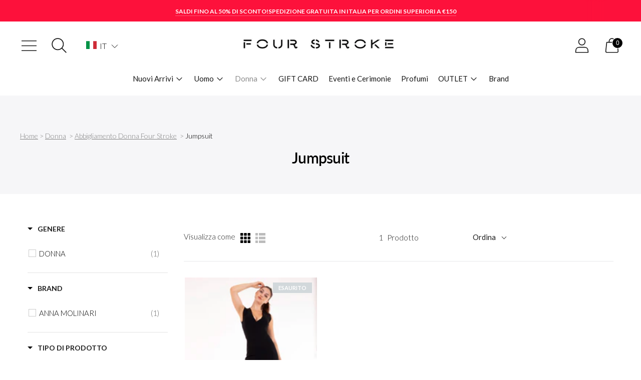

--- FILE ---
content_type: text/css
request_url: https://fourstrokeroma.com/cdn/shop/t/51/assets/theme.css?v=143524461170654807351767965526
body_size: 41571
content:
/** Shopify CDN: Minification failed

Line 14227:0 Unexpected "}"

**/
/*! Flickity v2.2.2
https://flickity.metafizzy.co
---------------------------------------------- */
.flickity-enabled{
  position:relative;
}
.flickity-enabled:focus{ outline:none; }
.flickity-viewport{
  overflow:hidden;
  position:relative;
  height:100%;
}
.flickity-slider{
  position:absolute;
  width:100%;
  height:100%;
}
.flickity-enabled.is-draggable{
  -webkit-tap-highlight-color:transparent;
  user-select:none;
}
.flickity-enabled.is-draggable .flickity-viewport{
  cursor:move;
  cursor:grab;
}
.flickity-enabled.is-draggable .flickity-viewport.is-pointer-down{
  cursor:grabbing;
}
.flickity-button{
  position:absolute;
  background:hsla(0, 0%, 100%, 0.75);
  border:none;
  color:#333;
}
.flickity-button:hover{
  background:white;
  cursor:pointer;
}
.flickity-button:focus{
  outline:none;
  box-shadow:0 0 0 5px #19F;
}
.flickity-button:active{
  opacity:0.6;
}
.flickity-button:disabled{
  opacity:0.3;
  cursor:auto;
  pointer-events:none;
}
.flickity-button-icon{
  fill:currentColor;
}
.flickity-prev-next-button{
  top:50%;
  width:44px;
  height:44px;
  border-radius:50%;
  transform:translateY(-50%);
}
.flickity-prev-next-button.previous{ left:10px; }
.flickity-prev-next-button.next{ right:10px; }
.flickity-rtl .flickity-prev-next-button.previous{
  left:auto;
  right:10px;
}
.flickity-rtl .flickity-prev-next-button.next{
  right:auto;
  left:10px;
}
.flickity-prev-next-button .flickity-button-icon{
  position:absolute;
  left:20%;
  top:20%;
  width:60%;
  height:60%;
}
.flickity-page-dots{
  position:absolute;
  width:100%;
  bottom:-25px;
  padding:0;
  margin:0;
  list-style:none;
  text-align:center;
  line-height:1;
}
.flickity-rtl .flickity-page-dots{ direction:rtl; }
.flickity-page-dots .dot{
  display:inline-block;
  width:10px;
  height:10px;
  margin:0 8px;
  background:#333;
  border-radius:50%;
  opacity:0.25;
  cursor:pointer;
}
.flickity-page-dots .dot.is-selected{
  opacity:1;
}
#shopify-product-reviews{
  margin:0 !important;
  background-color:var(--color-background-contrast)
}
@media (max-width: 60em){
#shopify-product-reviews{
    --column-gap:250px
}
  }
@media (min-width: 60em){
#shopify-product-reviews{
    --column-gap:350px
}
  }
.product__meta #shopify-product-reviews{
    background-color:transparent;
  }
#shopify-product-reviews .spr-summary-actions-newreview{
    display:none
  }
#shopify-product-reviews .spr-summary-actions-newreview.active{
      display:block;
    }
#shopify-product-reviews .spr-summary-caption{
    font-size:var(--font-size-body-small);
    line-height:var(--line-height-body-small);
  }
@media (max-width: 45em){

  #shopify-product-reviews .spr-header-title,
  #shopify-product-reviews .spr-summary{
      text-align:left !important
  }
    }
.spr-container{
  margin:0 auto;
  max-width:var(--max-width);
  color:var(--color-text-contrast);
  border:0 !important;
  padding:calc(var(--space-outer) * 2) var(--space-outer) !important;
  padding-left:var(--space-outer) !important;
}
.product__meta .spr-container{
    padding:0 !important;
    color:var(--color-text);
  }
.spr-header-title,
.spr-form-title,
.spr-review-header-title{
  font-family:var(--font-heading);
  font-style:var(--font-heading-style);
  letter-spacing:var(--font-heading-base-letter-spacing);
}
.spr-header-title{
  font-size:var(--font-size-heading-2-base) !important;
  line-height:var(--line-height-heading-2-base)
}
@media (min-width: 45em){
.spr-header-title{
    font-size:var(--font-size-heading-1-base) !important;
    line-height:var(--line-height-heading-1-base)
}
  }
.product__meta .spr-header-title{
    font-size:var(--font-size-heading-3-base) !important;
    line-height:var(--line-height-heading-3-base) !important;
  }
.spr-header .spr-summary{
    position:relative;
    display:flex;
    flex-direction:column;
    margin-top:var(--spacing-medium)
  }
@media (min-width: 45em){
  .spr-header .spr-summary{
      margin-top:var(--spacing-large)
  }
    }
.product__meta .spr-header .spr-summary{
      margin-top:var(--spacing-small);
    }
@media (min-width: 45em){

  .spr-header .spr-summary-actions{
      position:absolute;
      right:0
  }
    }
.product__meta .spr-header .spr-summary-actions{
      position:relative;
      right:unset;
      margin-top:var(--spacing-small);
    }
@media (max-width: 45em){

  .spr-header .spr-summary-actions-newreview{
      float:none;
      margin-top:calc(var(--spacing-unit) * 6)
  }
    }
.product__meta .spr-header .spr-summary-actions-newreview{
      float:none;
    }
[class^='spr-icon-']:before,
[class*=' spr-icon-']:before{
  color:#eac463;
  font-size:20px !important;
}
.spr-icon + .spr-icon{
  margin-left:var(--spacing-unit);
}
.spr-summary-actions-newreview,
.spr-button{
  padding:16px 28px;
  font-size:var(--font-size-body-small);
  line-height:var(--line-height-body-small);
  color:var(--color-text-button-contrast);
  border-color:var(--color-background-button-contrast);
  background-color:var(--color-background-button-contrast);
  text-transform:var(--button-style);
  letter-spacing:0.01em;
  font-weight:var(--font-body-bold-weight);
  border-radius:var(--button-shape);
  font-size:var(--font-size-body-small) !important;
  line-height:var(--line-height-body-small);
  cursor:pointer;
  transition:border-color 0.25s ease-in-out, background-color 0.25s ease-in-out
}
.spr-summary-actions-newreview:not([disabled]):hover,
    .spr-summary-actions-newreview:not([disabled]):focus,
    .spr-button:not([disabled]):hover,
    .spr-button:not([disabled]):focus{
      border-color:var(--color-background-button-hover-contrast);
      background-color:var(--color-background-button-hover-contrast);
    }
@media (min-width: 45em){
.spr-summary-actions-newreview,
.spr-button{
    padding:18px 34px
}
  }
.product__meta .spr-summary-actions-newreview, .product__meta .spr-button{
    padding:12px 32px;
    font-size:var(--font-size-body-x-small);
    line-height:var(--line-height-body-x-small);
    color:var(--color-text-button);
    border-color:var(--color-background-button);
    background-color:var(--color-background-button);
  }
.spr-form-message-success{
  margin-top:var(--spacing-medium);
}
.spr-content .spr-reviews{
    margin-top:var(--spacing-large);
  }
.product__meta .spr-content .spr-reviews{
      margin-top:var(--spacing-large);
    }
.spr-content .spr-review{
    padding:var(--spacing-large) 0;
    border-top:1px solid var(--color-border-contrast);
  }
.product__meta .spr-content .spr-review{
      padding:var(--spacing-medium-large) 0;
      border-top:1px solid var(--color-border);
    }
.spr-content .spr-review:first-child{
      margin-top:0;
    }
.spr-content .spr-review .spr-review-header-starratings{
      margin-bottom:var(--spacing-unit);
    }
.spr-content .spr-review .spr-review-header{
      position:relative;
      display:flex;
      flex-direction:column;
    }
.spr-content .spr-review .spr-review-header-byline{
      margin-bottom:var(--spacing-medium);
      font-size:var(--font-size-body-small) !important;
      line-height:var(--line-height-body-small);
      font-style:normal;
      opacity:1
    }
@media (min-width: 45em){

    .spr-content .spr-review .spr-review-header-byline{
        margin-bottom:0
    }
      }
.spr-content .spr-review .spr-review-header-byline strong{
        font-weight:normal;
      }
.spr-content .spr-review .spr-review-header-title{
      order:2;
      margin-bottom:var(--spacing-medium)
    }
@media (min-width: 45em){

    .spr-content .spr-review .spr-review-header-title{
        position:absolute
    }
      }
@media (min-width: 45em) and (max-width: 60em){

    .spr-content .spr-review .spr-review-header-title{
        left:var(--column-gap)
    }
      }
@media (min-width: 60em){

    .spr-content .spr-review .spr-review-header-title{
        left:var(--column-gap)
    }
      }
.product__meta .spr-content .spr-review .spr-review-header-title{
        position:relative;
        left:0;
        margin-top:var(--spacing-small);
      }
.spr-content .spr-pagination{
    border-top:1px solid var(--color-border-contrast);
    margin:calc(var(--spacing-unit) * -1);
    padding-top:var(--spacing-large);
  }
.product__meta .spr-content .spr-pagination{
      padding-top:0;
      border-top:0;
    }
.spr-content .spr-pagination > div{
      display:flex;
      flex-wrap:wrap;
      align-items:center;
    }
.spr-content .spr-pagination .spr-pagination-next,
    .spr-content .spr-pagination .spr-pagination-prev{
      position:relative;
    }
.spr-content .spr-pagination .spr-pagination-next,
    .spr-content .spr-pagination .spr-pagination-prev,
    .spr-content .spr-pagination .spr-pagination-page{
      border:0;
      border-radius:0;
      display:inline-block;
      cursor:pointer;
      -webkit-appearance:none;
      font-family:inherit;
      color:var(--color-text);
      margin:var(--spacing-unit);
      padding:0;
      background-color:transparent;
      font-size:inherit;

      border-radius:var(--spacing-unit);
      background-color:var(--color-background);

      display:flex;
      justify-content:center;
      align-items:center;
      border:1px solid var(--color-border-contrast);
      transition:border-color 0.15s ease-in-out
    }
.spr-content .spr-pagination .spr-pagination-next:hover, .spr-content .spr-pagination .spr-pagination-prev:hover, .spr-content .spr-pagination .spr-pagination-page:hover{
        border-color:var(--color-text);
      }
.spr-content .spr-pagination .spr-pagination-next,
    .spr-content .spr-pagination .spr-pagination-prev,
    .spr-content .spr-pagination .spr-pagination-page{

      font-size:var(--font-size-body);
      line-height:var(--line-height-body);
    }
body:not(.user-is-tabbing) .spr-content .spr-pagination .spr-pagination-next, body:not(.user-is-tabbing) .spr-content .spr-pagination .spr-pagination-prev, body:not(.user-is-tabbing) .spr-content .spr-pagination .spr-pagination-page{
        outline:none;
      }
.product__meta .spr-content .spr-pagination .spr-pagination-next, .product__meta .spr-content .spr-pagination .spr-pagination-prev, .product__meta .spr-content .spr-pagination .spr-pagination-page{
        border:1px solid var(--color-border);
        font-size:var(--font-size-body-small);
        line-height:var(--line-height-body-small);
      }
.spr-content .spr-pagination .spr-pagination-next.is-active, .spr-content .spr-pagination .spr-pagination-prev.is-active, .spr-content .spr-pagination .spr-pagination-page.is-active{
        padding:12px 24px;
        font-weight:normal;
        background-color:var(--color-text-contrast);
        color:var(--color-background-contrast);
        border-color:var(--color-text-contrast);
        pointer-events:none;
      }
.product__meta .spr-content .spr-pagination .spr-pagination-next.is-active, .product__meta .spr-content .spr-pagination .spr-pagination-prev.is-active, .product__meta .spr-content .spr-pagination .spr-pagination-page.is-active{
          background-color:var(--color-text);
          color:var(--color-background);
          border-color:var(--color-text);
        }
.spr-content .spr-pagination .spr-pagination-next a, .spr-content .spr-pagination .spr-pagination-prev a, .spr-content .spr-pagination .spr-pagination-page a{
        padding:12px 24px;
      }
.spr-review-content{
  margin-bottom:var(--spacing-small)
}
@media (min-width: 45em){
.spr-review-content{
    margin-bottom:var(--spacing-medium)
}
  }
@media (min-width: 45em) and (max-width: 60em){
.spr-review-content{
    margin-left:var(--column-gap) !important
}
  }
@media (min-width: 60em){
.spr-review-content{
    margin-left:var(--column-gap) !important
}
  }
.product__meta .spr-review-content{
    margin-left:0 !important;
    margin-bottom:var(--spacing-small);
  }
.spr-review-content .spr-review-content-body{
    max-width:var(--max-width-narrow);
    font-size:var(--font-size-body-small) !important;
    line-height:var(--line-height-body-small)
  }
@media (min-width: 45em){

  .spr-review-content .spr-review-content-body{
      font-size:var(--font-size-body-base) !important;
      line-height:var(--line-height-body-base)
  }
    }
.product__meta .spr-review-content .spr-review-content-body{
      font-size:var(--font-size-body-small) !important;
      line-height:var(--line-height-body-small);
    }
.spr-review-header-title{
  font-size:var(--font-size-heading-3-base) !important;
  line-height:var(--line-height-heading-3-base) !important
}
@media (min-width: 45em){
.spr-review-header-title{
    font-size:var(--font-size-heading-2-base) !important;
    line-height:var(--line-height-heading-2-base) !important
}
  }
.product__meta .spr-review-header-title{
    font-size:var(--font-size-heading-4-base) !important;
    line-height:var(--line-height-heading-4-base) !important;
  }
.spr-review-footer .spr-review-reportreview{
    float:none;
    font-size:var(--font-size-body-small) !important;
    line-height:var(--line-height-body-small);
    text-decoration:underline;
    color:var(--color-text-link-contrast);
    transition:opacity 0.3s ease-in-out
  }
@media (min-width: 45em) and (max-width: 60em){
  .spr-review-footer .spr-review-reportreview{
      margin-left:var(--column-gap) !important
  }
    }
@media (min-width: 60em){
  .spr-review-footer .spr-review-reportreview{
      margin-left:var(--column-gap) !important
  }
    }
.product__meta .spr-review-footer .spr-review-reportreview{
      margin-left:0 !important;
    }
.spr-review-footer .spr-review-reportreview:hover,
    .spr-review-footer .spr-review-reportreview:active{
      opacity:0.5;
    }
.modal .spr-form{
    display:block !important;
    margin:0;
    padding-top:0;
    border:0;
    color:var(--color-text-popover);
  }
.modal .spr-form .spr-form-title{
      color:var(--color-text-popover);
      text-align:center
    }
@media (max-width: 45em){

    .modal .spr-form .spr-form-title{
        padding:0 var(--spacing-large)
    }
      }
.modal .spr-form input:not(.spr-button),
    .modal .spr-form textarea{
      display:inline-block;
      border-radius:0;
      position:relative;
      font-size:inherit;
      font-family:inherit;
      font-weight:var(--font-body-weight);
      background-color:transparent;
      color:inherit;
      -webkit-appearance:none;

      width:100%;
      border:1px solid var(--color-border-popover);
      color:var(--color-text-popover);
      transition:box-shadow 0.3s ease, border-color 0.3s ease;

      height:var(--height-input);
      padding:8px 20px;
      border-radius:3px
    }
.modal .spr-form input:not(.spr-button):hover,
      .modal .spr-form input:not(.spr-button):focus,
      .modal .spr-form textarea:hover,
      .modal .spr-form textarea:focus{
        border-color:var(--color-text-popover);
      }
.modal .spr-form input:not(.spr-button):focus, .modal .spr-form textarea:focus{
        box-shadow:0 0 0 1px var(--color-text-link);
      }
.modal .spr-form input:not(.spr-button)::placeholder, .modal .spr-form textarea::placeholder{
        color:var(--color-text-popover);
        opacity:0.8;
      }
.modal .spr-form .spr-form-input-textarea{
      height:unset;
    }
.modal .spr-form input:not(.spr-button){
      height:48px;
    }
.modal .spr-form-title{
    margin-top:0;
    font-size:var(--font-size-heading-2-large);
    line-height:var(--line-height-heading-2-large);
    text-align:center;
  }
.product__meta .modal .spr-form-title{
      font-size:var(--font-size-heading-4-base) !important;
      line-height:var(--line-height-heading-4-base) !important;
    }
.modal .spr-form-message-error{
    margin:0 0 var(--spacing-medium);
  }
.modal .spr-form-message-success{
    text-align:center;
  }
.modal .spr-form-label{
    position:absolute !important;
    overflow:hidden;
    width:1px;
    height:1px;
    margin:-1px;
    padding:0;
    border:0;
    clip:rect(0 0 0 0);
  }
.modal .spr-form-contact{
    margin:0;
  }
.modal .spr-form-contact-name,
  .modal .spr-form-contact-email,
  .modal .spr-form-review-title,
  .modal .spr-form-review-body{
    margin:var(--spacing-medium) 0;
  }
.modal .spr-form-contact-name{
    margin-top:0;
  }
.modal .spr-form-review-rating{
    margin-top:-6px;
    margin-bottom:var(--spacing-medium);
  }
.modal [class^='spr-icon-']:before,
  .modal [class*=' spr-icon-']:before{
    color:#eac463;
    font-size:20px !important;
  }
.modal .spr-icon{
    width:24px;
  }
.modal .spr-icon + .spr-icon{
    margin-left:0;
  }
.modal .spr-button{
    width:100%;
    font-size:var(--font-size-body-x-small);
    line-height:var(--line-height-body-x-small);
    height:52px;
    padding:12px 24px;
    background-color:var(--color-background-button-popover);
    color:var(--color-text-button-popover)
  }
.modal .spr-button:hover,
    .modal .spr-button:focus{
      background-color:var(--color-background-button-hover-popover);
    }
.flag-icon{
  width:24px;
  height:24px;
  display:block;
  border-radius:50%;
  margin-left:var(--spacing-small)
}
@media (min-width: 45em){
.flag-icon{
    margin-right:var(--spacing-small);
    margin-left:0
}
  }
.flag-icon.flag-icon-ad{
  background-image:url('https://fluorescent.github.io/country-flags/flags/ad.svg');
}
.flag-icon.flag-icon-ae{
  background-image:url('https://fluorescent.github.io/country-flags/flags/ae.svg');
}
.flag-icon.flag-icon-af{
  background-image:url('https://fluorescent.github.io/country-flags/flags/af.svg');
}
.flag-icon.flag-icon-ag{
  background-image:url('https://fluorescent.github.io/country-flags/flags/ag.svg');
}
.flag-icon.flag-icon-ai{
  background-image:url('https://fluorescent.github.io/country-flags/flags/ai.svg');
}
.flag-icon.flag-icon-al{
  background-image:url('https://fluorescent.github.io/country-flags/flags/al.svg');
}
.flag-icon.flag-icon-am{
  background-image:url('https://fluorescent.github.io/country-flags/flags/am.svg');
}
.flag-icon.flag-icon-ao{
  background-image:url('https://fluorescent.github.io/country-flags/flags/ao.svg');
}
.flag-icon.flag-icon-aq{
  background-image:url('https://fluorescent.github.io/country-flags/flags/aq.svg');
}
.flag-icon.flag-icon-ar{
  background-image:url('https://fluorescent.github.io/country-flags/flags/ar.svg');
}
.flag-icon.flag-icon-as{
  background-image:url('https://fluorescent.github.io/country-flags/flags/as.svg');
}
.flag-icon.flag-icon-at{
  background-image:url('https://fluorescent.github.io/country-flags/flags/at.svg');
}
.flag-icon.flag-icon-au{
  background-image:url('https://fluorescent.github.io/country-flags/flags/au.svg');
}
.flag-icon.flag-icon-aw{
  background-image:url('https://fluorescent.github.io/country-flags/flags/aw.svg');
}
.flag-icon.flag-icon-ax{
  background-image:url('https://fluorescent.github.io/country-flags/flags/ax.svg');
}
.flag-icon.flag-icon-az{
  background-image:url('https://fluorescent.github.io/country-flags/flags/az.svg');
}
.flag-icon.flag-icon-ba{
  background-image:url('https://fluorescent.github.io/country-flags/flags/ba.svg');
}
.flag-icon.flag-icon-bb{
  background-image:url('https://fluorescent.github.io/country-flags/flags/bb.svg');
}
.flag-icon.flag-icon-bd{
  background-image:url('https://fluorescent.github.io/country-flags/flags/bd.svg');
}
.flag-icon.flag-icon-be{
  background-image:url('https://fluorescent.github.io/country-flags/flags/be.svg');
}
.flag-icon.flag-icon-bf{
  background-image:url('https://fluorescent.github.io/country-flags/flags/bf.svg');
}
.flag-icon.flag-icon-bg{
  background-image:url('https://fluorescent.github.io/country-flags/flags/bg.svg');
}
.flag-icon.flag-icon-bh{
  background-image:url('https://fluorescent.github.io/country-flags/flags/bh.svg');
}
.flag-icon.flag-icon-bi{
  background-image:url('https://fluorescent.github.io/country-flags/flags/bi.svg');
}
.flag-icon.flag-icon-bj{
  background-image:url('https://fluorescent.github.io/country-flags/flags/bj.svg');
}
.flag-icon.flag-icon-bl{
  background-image:url('https://fluorescent.github.io/country-flags/flags/bl.svg');
}
.flag-icon.flag-icon-bm{
  background-image:url('https://fluorescent.github.io/country-flags/flags/bm.svg');
}
.flag-icon.flag-icon-bn{
  background-image:url('https://fluorescent.github.io/country-flags/flags/bn.svg');
}
.flag-icon.flag-icon-bo{
  background-image:url('https://fluorescent.github.io/country-flags/flags/bo.svg');
}
.flag-icon.flag-icon-bq{
  background-image:url('https://fluorescent.github.io/country-flags/flags/bq.svg');
}
.flag-icon.flag-icon-br{
  background-image:url('https://fluorescent.github.io/country-flags/flags/br.svg');
}
.flag-icon.flag-icon-bs{
  background-image:url('https://fluorescent.github.io/country-flags/flags/bs.svg');
}
.flag-icon.flag-icon-bt{
  background-image:url('https://fluorescent.github.io/country-flags/flags/bt.svg');
}
.flag-icon.flag-icon-bv{
  background-image:url('https://fluorescent.github.io/country-flags/flags/bv.svg');
}
.flag-icon.flag-icon-bw{
  background-image:url('https://fluorescent.github.io/country-flags/flags/bw.svg');
}
.flag-icon.flag-icon-by{
  background-image:url('https://fluorescent.github.io/country-flags/flags/by.svg');
}
.flag-icon.flag-icon-bz{
  background-image:url('https://fluorescent.github.io/country-flags/flags/bz.svg');
}
.flag-icon.flag-icon-ca{
  background-image:url('https://fluorescent.github.io/country-flags/flags/ca.svg');
}
.flag-icon.flag-icon-cc{
  background-image:url('https://fluorescent.github.io/country-flags/flags/cc.svg');
}
.flag-icon.flag-icon-cd{
  background-image:url('https://fluorescent.github.io/country-flags/flags/cd.svg');
}
.flag-icon.flag-icon-cf{
  background-image:url('https://fluorescent.github.io/country-flags/flags/cf.svg');
}
.flag-icon.flag-icon-cg{
  background-image:url('https://fluorescent.github.io/country-flags/flags/cg.svg');
}
.flag-icon.flag-icon-ch{
  background-image:url('https://fluorescent.github.io/country-flags/flags/ch.svg');
}
.flag-icon.flag-icon-ci{
  background-image:url('https://fluorescent.github.io/country-flags/flags/ci.svg');
}
.flag-icon.flag-icon-ck{
  background-image:url('https://fluorescent.github.io/country-flags/flags/ck.svg');
}
.flag-icon.flag-icon-cl{
  background-image:url('https://fluorescent.github.io/country-flags/flags/cl.svg');
}
.flag-icon.flag-icon-cm{
  background-image:url('https://fluorescent.github.io/country-flags/flags/cm.svg');
}
.flag-icon.flag-icon-cn{
  background-image:url('https://fluorescent.github.io/country-flags/flags/cn.svg');
}
.flag-icon.flag-icon-co{
  background-image:url('https://fluorescent.github.io/country-flags/flags/co.svg');
}
.flag-icon.flag-icon-cr{
  background-image:url('https://fluorescent.github.io/country-flags/flags/cr.svg');
}
.flag-icon.flag-icon-cu{
  background-image:url('https://fluorescent.github.io/country-flags/flags/cu.svg');
}
.flag-icon.flag-icon-cv{
  background-image:url('https://fluorescent.github.io/country-flags/flags/cv.svg');
}
.flag-icon.flag-icon-cw{
  background-image:url('https://fluorescent.github.io/country-flags/flags/cw.svg');
}
.flag-icon.flag-icon-cx{
  background-image:url('https://fluorescent.github.io/country-flags/flags/cx.svg');
}
.flag-icon.flag-icon-cy{
  background-image:url('https://fluorescent.github.io/country-flags/flags/cy.svg');
}
.flag-icon.flag-icon-cz{
  background-image:url('https://fluorescent.github.io/country-flags/flags/cz.svg');
}
.flag-icon.flag-icon-de{
  background-image:url('https://fluorescent.github.io/country-flags/flags/de.svg');
}
.flag-icon.flag-icon-dj{
  background-image:url('https://fluorescent.github.io/country-flags/flags/dj.svg');
}
.flag-icon.flag-icon-dk{
  background-image:url('https://fluorescent.github.io/country-flags/flags/dk.svg');
}
.flag-icon.flag-icon-dm{
  background-image:url('https://fluorescent.github.io/country-flags/flags/dm.svg');
}
.flag-icon.flag-icon-do{
  background-image:url('https://fluorescent.github.io/country-flags/flags/do.svg');
}
.flag-icon.flag-icon-dz{
  background-image:url('https://fluorescent.github.io/country-flags/flags/dz.svg');
}
.flag-icon.flag-icon-ec{
  background-image:url('https://fluorescent.github.io/country-flags/flags/ec.svg');
}
.flag-icon.flag-icon-ee{
  background-image:url('https://fluorescent.github.io/country-flags/flags/ee.svg');
}
.flag-icon.flag-icon-eg{
  background-image:url('https://fluorescent.github.io/country-flags/flags/eg.svg');
}
.flag-icon.flag-icon-eh{
  background-image:url('https://fluorescent.github.io/country-flags/flags/eh.svg');
}
.flag-icon.flag-icon-er{
  background-image:url('https://fluorescent.github.io/country-flags/flags/er.svg');
}
.flag-icon.flag-icon-es{
  background-image:url('https://fluorescent.github.io/country-flags/flags/es.svg');
}
.flag-icon.flag-icon-et{
  background-image:url('https://fluorescent.github.io/country-flags/flags/et.svg');
}
.flag-icon.flag-icon-fi{
  background-image:url('https://fluorescent.github.io/country-flags/flags/fi.svg');
}
.flag-icon.flag-icon-fj{
  background-image:url('https://fluorescent.github.io/country-flags/flags/fj.svg');
}
.flag-icon.flag-icon-fk{
  background-image:url('https://fluorescent.github.io/country-flags/flags/fk.svg');
}
.flag-icon.flag-icon-fm{
  background-image:url('https://fluorescent.github.io/country-flags/flags/fm.svg');
}
.flag-icon.flag-icon-fo{
  background-image:url('https://fluorescent.github.io/country-flags/flags/fo.svg');
}
.flag-icon.flag-icon-fr{
  background-image:url('https://fluorescent.github.io/country-flags/flags/fr.svg');
}
.flag-icon.flag-icon-ga{
  background-image:url('https://fluorescent.github.io/country-flags/flags/ga.svg');
}
.flag-icon.flag-icon-gb{
  background-image:url('https://fluorescent.github.io/country-flags/flags/gb.svg');
}
.flag-icon.flag-icon-gd{
  background-image:url('https://fluorescent.github.io/country-flags/flags/gd.svg');
}
.flag-icon.flag-icon-ge{
  background-image:url('https://fluorescent.github.io/country-flags/flags/ge.svg');
}
.flag-icon.flag-icon-gf{
  background-image:url('https://fluorescent.github.io/country-flags/flags/gf.svg');
}
.flag-icon.flag-icon-gg{
  background-image:url('https://fluorescent.github.io/country-flags/flags/gg.svg');
}
.flag-icon.flag-icon-gh{
  background-image:url('https://fluorescent.github.io/country-flags/flags/gh.svg');
}
.flag-icon.flag-icon-gi{
  background-image:url('https://fluorescent.github.io/country-flags/flags/gi.svg');
}
.flag-icon.flag-icon-gl{
  background-image:url('https://fluorescent.github.io/country-flags/flags/gl.svg');
}
.flag-icon.flag-icon-gm{
  background-image:url('https://fluorescent.github.io/country-flags/flags/gm.svg');
}
.flag-icon.flag-icon-gn{
  background-image:url('https://fluorescent.github.io/country-flags/flags/gn.svg');
}
.flag-icon.flag-icon-gp{
  background-image:url('https://fluorescent.github.io/country-flags/flags/gp.svg');
}
.flag-icon.flag-icon-gq{
  background-image:url('https://fluorescent.github.io/country-flags/flags/gq.svg');
}
.flag-icon.flag-icon-gr{
  background-image:url('https://fluorescent.github.io/country-flags/flags/gr.svg');
}
.flag-icon.flag-icon-gs{
  background-image:url('https://fluorescent.github.io/country-flags/flags/gs.svg');
}
.flag-icon.flag-icon-gt{
  background-image:url('https://fluorescent.github.io/country-flags/flags/gt.svg');
}
.flag-icon.flag-icon-gu{
  background-image:url('https://fluorescent.github.io/country-flags/flags/gu.svg');
}
.flag-icon.flag-icon-gw{
  background-image:url('https://fluorescent.github.io/country-flags/flags/gw.svg');
}
.flag-icon.flag-icon-gy{
  background-image:url('https://fluorescent.github.io/country-flags/flags/gy.svg');
}
.flag-icon.flag-icon-hk{
  background-image:url('https://fluorescent.github.io/country-flags/flags/hk.svg');
}
.flag-icon.flag-icon-hm{
  background-image:url('https://fluorescent.github.io/country-flags/flags/hm.svg');
}
.flag-icon.flag-icon-hn{
  background-image:url('https://fluorescent.github.io/country-flags/flags/hn.svg');
}
.flag-icon.flag-icon-hr{
  background-image:url('https://fluorescent.github.io/country-flags/flags/hr.svg');
}
.flag-icon.flag-icon-ht{
  background-image:url('https://fluorescent.github.io/country-flags/flags/ht.svg');
}
.flag-icon.flag-icon-hu{
  background-image:url('https://fluorescent.github.io/country-flags/flags/hu.svg');
}
.flag-icon.flag-icon-id{
  background-image:url('https://fluorescent.github.io/country-flags/flags/id.svg');
}
.flag-icon.flag-icon-ie{
  background-image:url('https://fluorescent.github.io/country-flags/flags/ie.svg');
}
.flag-icon.flag-icon-il{
  background-image:url('https://fluorescent.github.io/country-flags/flags/il.svg');
}
.flag-icon.flag-icon-im{
  background-image:url('https://fluorescent.github.io/country-flags/flags/im.svg');
}
.flag-icon.flag-icon-in{
  background-image:url('https://fluorescent.github.io/country-flags/flags/in.svg');
}
.flag-icon.flag-icon-io{
  background-image:url('https://fluorescent.github.io/country-flags/flags/io.svg');
}
.flag-icon.flag-icon-iq{
  background-image:url('https://fluorescent.github.io/country-flags/flags/iq.svg');
}
.flag-icon.flag-icon-ir{
  background-image:url('https://fluorescent.github.io/country-flags/flags/ir.svg');
}
.flag-icon.flag-icon-is{
  background-image:url('https://fluorescent.github.io/country-flags/flags/is.svg');
}
.flag-icon.flag-icon-it{
  background-image:url('https://fluorescent.github.io/country-flags/flags/it.svg');
}
.flag-icon.flag-icon-je{
  background-image:url('https://fluorescent.github.io/country-flags/flags/je.svg');
}
.flag-icon.flag-icon-jm{
  background-image:url('https://fluorescent.github.io/country-flags/flags/jm.svg');
}
.flag-icon.flag-icon-jo{
  background-image:url('https://fluorescent.github.io/country-flags/flags/jo.svg');
}
.flag-icon.flag-icon-jp{
  background-image:url('https://fluorescent.github.io/country-flags/flags/jp.svg');
}
.flag-icon.flag-icon-ke{
  background-image:url('https://fluorescent.github.io/country-flags/flags/ke.svg');
}
.flag-icon.flag-icon-kg{
  background-image:url('https://fluorescent.github.io/country-flags/flags/kg.svg');
}
.flag-icon.flag-icon-kh{
  background-image:url('https://fluorescent.github.io/country-flags/flags/kh.svg');
}
.flag-icon.flag-icon-ki{
  background-image:url('https://fluorescent.github.io/country-flags/flags/ki.svg');
}
.flag-icon.flag-icon-km{
  background-image:url('https://fluorescent.github.io/country-flags/flags/km.svg');
}
.flag-icon.flag-icon-kn{
  background-image:url('https://fluorescent.github.io/country-flags/flags/kn.svg');
}
.flag-icon.flag-icon-kp{
  background-image:url('https://fluorescent.github.io/country-flags/flags/kp.svg');
}
.flag-icon.flag-icon-kr{
  background-image:url('https://fluorescent.github.io/country-flags/flags/kr.svg');
}
.flag-icon.flag-icon-kw{
  background-image:url('https://fluorescent.github.io/country-flags/flags/kw.svg');
}
.flag-icon.flag-icon-ky{
  background-image:url('https://fluorescent.github.io/country-flags/flags/ky.svg');
}
.flag-icon.flag-icon-kz{
  background-image:url('https://fluorescent.github.io/country-flags/flags/kz.svg');
}
.flag-icon.flag-icon-la{
  background-image:url('https://fluorescent.github.io/country-flags/flags/la.svg');
}
.flag-icon.flag-icon-lb{
  background-image:url('https://fluorescent.github.io/country-flags/flags/lb.svg');
}
.flag-icon.flag-icon-lc{
  background-image:url('https://fluorescent.github.io/country-flags/flags/lc.svg');
}
.flag-icon.flag-icon-li{
  background-image:url('https://fluorescent.github.io/country-flags/flags/li.svg');
}
.flag-icon.flag-icon-lk{
  background-image:url('https://fluorescent.github.io/country-flags/flags/lk.svg');
}
.flag-icon.flag-icon-lr{
  background-image:url('https://fluorescent.github.io/country-flags/flags/lr.svg');
}
.flag-icon.flag-icon-ls{
  background-image:url('https://fluorescent.github.io/country-flags/flags/ls.svg');
}
.flag-icon.flag-icon-lt{
  background-image:url('https://fluorescent.github.io/country-flags/flags/lt.svg');
}
.flag-icon.flag-icon-lu{
  background-image:url('https://fluorescent.github.io/country-flags/flags/lu.svg');
}
.flag-icon.flag-icon-lv{
  background-image:url('https://fluorescent.github.io/country-flags/flags/lv.svg');
}
.flag-icon.flag-icon-ly{
  background-image:url('https://fluorescent.github.io/country-flags/flags/ly.svg');
}
.flag-icon.flag-icon-ma{
  background-image:url('https://fluorescent.github.io/country-flags/flags/ma.svg');
}
.flag-icon.flag-icon-mc{
  background-image:url('https://fluorescent.github.io/country-flags/flags/mc.svg');
}
.flag-icon.flag-icon-md{
  background-image:url('https://fluorescent.github.io/country-flags/flags/md.svg');
}
.flag-icon.flag-icon-me{
  background-image:url('https://fluorescent.github.io/country-flags/flags/me.svg');
}
.flag-icon.flag-icon-mf{
  background-image:url('https://fluorescent.github.io/country-flags/flags/mf.svg');
}
.flag-icon.flag-icon-mg{
  background-image:url('https://fluorescent.github.io/country-flags/flags/mg.svg');
}
.flag-icon.flag-icon-mh{
  background-image:url('https://fluorescent.github.io/country-flags/flags/mh.svg');
}
.flag-icon.flag-icon-mk{
  background-image:url('https://fluorescent.github.io/country-flags/flags/mk.svg');
}
.flag-icon.flag-icon-ml{
  background-image:url('https://fluorescent.github.io/country-flags/flags/ml.svg');
}
.flag-icon.flag-icon-mm{
  background-image:url('https://fluorescent.github.io/country-flags/flags/mm.svg');
}
.flag-icon.flag-icon-mn{
  background-image:url('https://fluorescent.github.io/country-flags/flags/mn.svg');
}
.flag-icon.flag-icon-mo{
  background-image:url('https://fluorescent.github.io/country-flags/flags/mo.svg');
}
.flag-icon.flag-icon-mp{
  background-image:url('https://fluorescent.github.io/country-flags/flags/mp.svg');
}
.flag-icon.flag-icon-mq{
  background-image:url('https://fluorescent.github.io/country-flags/flags/mq.svg');
}
.flag-icon.flag-icon-mr{
  background-image:url('https://fluorescent.github.io/country-flags/flags/mr.svg');
}
.flag-icon.flag-icon-ms{
  background-image:url('https://fluorescent.github.io/country-flags/flags/ms.svg');
}
.flag-icon.flag-icon-mt{
  background-image:url('https://fluorescent.github.io/country-flags/flags/mt.svg');
}
.flag-icon.flag-icon-mu{
  background-image:url('https://fluorescent.github.io/country-flags/flags/mu.svg');
}
.flag-icon.flag-icon-mv{
  background-image:url('https://fluorescent.github.io/country-flags/flags/mv.svg');
}
.flag-icon.flag-icon-mw{
  background-image:url('https://fluorescent.github.io/country-flags/flags/mw.svg');
}
.flag-icon.flag-icon-mx{
  background-image:url('https://fluorescent.github.io/country-flags/flags/mx.svg');
}
.flag-icon.flag-icon-my{
  background-image:url('https://fluorescent.github.io/country-flags/flags/my.svg');
}
.flag-icon.flag-icon-mz{
  background-image:url('https://fluorescent.github.io/country-flags/flags/mz.svg');
}
.flag-icon.flag-icon-na{
  background-image:url('https://fluorescent.github.io/country-flags/flags/na.svg');
}
.flag-icon.flag-icon-nc{
  background-image:url('https://fluorescent.github.io/country-flags/flags/nc.svg');
}
.flag-icon.flag-icon-ne{
  background-image:url('https://fluorescent.github.io/country-flags/flags/ne.svg');
}
.flag-icon.flag-icon-nf{
  background-image:url('https://fluorescent.github.io/country-flags/flags/nf.svg');
}
.flag-icon.flag-icon-ng{
  background-image:url('https://fluorescent.github.io/country-flags/flags/ng.svg');
}
.flag-icon.flag-icon-ni{
  background-image:url('https://fluorescent.github.io/country-flags/flags/ni.svg');
}
.flag-icon.flag-icon-nl{
  background-image:url('https://fluorescent.github.io/country-flags/flags/nl.svg');
}
.flag-icon.flag-icon-no{
  background-image:url('https://fluorescent.github.io/country-flags/flags/no.svg');
}
.flag-icon.flag-icon-np{
  background-image:url('https://fluorescent.github.io/country-flags/flags/np.svg');
}
.flag-icon.flag-icon-nr{
  background-image:url('https://fluorescent.github.io/country-flags/flags/nr.svg');
}
.flag-icon.flag-icon-nu{
  background-image:url('https://fluorescent.github.io/country-flags/flags/nu.svg');
}
.flag-icon.flag-icon-nz{
  background-image:url('https://fluorescent.github.io/country-flags/flags/nz.svg');
}
.flag-icon.flag-icon-om{
  background-image:url('https://fluorescent.github.io/country-flags/flags/om.svg');
}
.flag-icon.flag-icon-pa{
  background-image:url('https://fluorescent.github.io/country-flags/flags/pa.svg');
}
.flag-icon.flag-icon-pe{
  background-image:url('https://fluorescent.github.io/country-flags/flags/pe.svg');
}
.flag-icon.flag-icon-pf{
  background-image:url('https://fluorescent.github.io/country-flags/flags/pf.svg');
}
.flag-icon.flag-icon-pg{
  background-image:url('https://fluorescent.github.io/country-flags/flags/pg.svg');
}
.flag-icon.flag-icon-ph{
  background-image:url('https://fluorescent.github.io/country-flags/flags/ph.svg');
}
.flag-icon.flag-icon-pk{
  background-image:url('https://fluorescent.github.io/country-flags/flags/pk.svg');
}
.flag-icon.flag-icon-pl{
  background-image:url('https://fluorescent.github.io/country-flags/flags/pl.svg');
}
.flag-icon.flag-icon-pm{
  background-image:url('https://fluorescent.github.io/country-flags/flags/pm.svg');
}
.flag-icon.flag-icon-pn{
  background-image:url('https://fluorescent.github.io/country-flags/flags/pn.svg');
}
.flag-icon.flag-icon-pr{
  background-image:url('https://fluorescent.github.io/country-flags/flags/pr.svg');
}
.flag-icon.flag-icon-ps{
  background-image:url('https://fluorescent.github.io/country-flags/flags/ps.svg');
}
.flag-icon.flag-icon-pt{
  background-image:url('https://fluorescent.github.io/country-flags/flags/pt.svg');
}
.flag-icon.flag-icon-pw{
  background-image:url('https://fluorescent.github.io/country-flags/flags/pw.svg');
}
.flag-icon.flag-icon-py{
  background-image:url('https://fluorescent.github.io/country-flags/flags/py.svg');
}
.flag-icon.flag-icon-qa{
  background-image:url('https://fluorescent.github.io/country-flags/flags/qa.svg');
}
.flag-icon.flag-icon-re{
  background-image:url('https://fluorescent.github.io/country-flags/flags/re.svg');
}
.flag-icon.flag-icon-ro{
  background-image:url('https://fluorescent.github.io/country-flags/flags/ro.svg');
}
.flag-icon.flag-icon-rs{
  background-image:url('https://fluorescent.github.io/country-flags/flags/rs.svg');
}
.flag-icon.flag-icon-ru{
  background-image:url('https://fluorescent.github.io/country-flags/flags/ru.svg');
}
.flag-icon.flag-icon-rw{
  background-image:url('https://fluorescent.github.io/country-flags/flags/rw.svg');
}
.flag-icon.flag-icon-sa{
  background-image:url('https://fluorescent.github.io/country-flags/flags/sa.svg');
}
.flag-icon.flag-icon-sb{
  background-image:url('https://fluorescent.github.io/country-flags/flags/sb.svg');
}
.flag-icon.flag-icon-sc{
  background-image:url('https://fluorescent.github.io/country-flags/flags/sc.svg');
}
.flag-icon.flag-icon-sd{
  background-image:url('https://fluorescent.github.io/country-flags/flags/sd.svg');
}
.flag-icon.flag-icon-se{
  background-image:url('https://fluorescent.github.io/country-flags/flags/se.svg');
}
.flag-icon.flag-icon-sg{
  background-image:url('https://fluorescent.github.io/country-flags/flags/sg.svg');
}
.flag-icon.flag-icon-sh{
  background-image:url('https://fluorescent.github.io/country-flags/flags/sh.svg');
}
.flag-icon.flag-icon-si{
  background-image:url('https://fluorescent.github.io/country-flags/flags/si.svg');
}
.flag-icon.flag-icon-sj{
  background-image:url('https://fluorescent.github.io/country-flags/flags/sj.svg');
}
.flag-icon.flag-icon-sk{
  background-image:url('https://fluorescent.github.io/country-flags/flags/sk.svg');
}
.flag-icon.flag-icon-sl{
  background-image:url('https://fluorescent.github.io/country-flags/flags/sl.svg');
}
.flag-icon.flag-icon-sm{
  background-image:url('https://fluorescent.github.io/country-flags/flags/sm.svg');
}
.flag-icon.flag-icon-sn{
  background-image:url('https://fluorescent.github.io/country-flags/flags/sn.svg');
}
.flag-icon.flag-icon-so{
  background-image:url('https://fluorescent.github.io/country-flags/flags/so.svg');
}
.flag-icon.flag-icon-sr{
  background-image:url('https://fluorescent.github.io/country-flags/flags/sr.svg');
}
.flag-icon.flag-icon-ss{
  background-image:url('https://fluorescent.github.io/country-flags/flags/ss.svg');
}
.flag-icon.flag-icon-st{
  background-image:url('https://fluorescent.github.io/country-flags/flags/st.svg');
}
.flag-icon.flag-icon-sv{
  background-image:url('https://fluorescent.github.io/country-flags/flags/sv.svg');
}
.flag-icon.flag-icon-sx{
  background-image:url('https://fluorescent.github.io/country-flags/flags/sx.svg');
}
.flag-icon.flag-icon-sy{
  background-image:url('https://fluorescent.github.io/country-flags/flags/sy.svg');
}
.flag-icon.flag-icon-sz{
  background-image:url('https://fluorescent.github.io/country-flags/flags/sz.svg');
}
.flag-icon.flag-icon-tc{
  background-image:url('https://fluorescent.github.io/country-flags/flags/tc.svg');
}
.flag-icon.flag-icon-td{
  background-image:url('https://fluorescent.github.io/country-flags/flags/td.svg');
}
.flag-icon.flag-icon-tf{
  background-image:url('https://fluorescent.github.io/country-flags/flags/tf.svg');
}
.flag-icon.flag-icon-tg{
  background-image:url('https://fluorescent.github.io/country-flags/flags/tg.svg');
}
.flag-icon.flag-icon-th{
  background-image:url('https://fluorescent.github.io/country-flags/flags/th.svg');
}
.flag-icon.flag-icon-tj{
  background-image:url('https://fluorescent.github.io/country-flags/flags/tj.svg');
}
.flag-icon.flag-icon-tk{
  background-image:url('https://fluorescent.github.io/country-flags/flags/tk.svg');
}
.flag-icon.flag-icon-tl{
  background-image:url('https://fluorescent.github.io/country-flags/flags/tl.svg');
}
.flag-icon.flag-icon-tm{
  background-image:url('https://fluorescent.github.io/country-flags/flags/tm.svg');
}
.flag-icon.flag-icon-tn{
  background-image:url('https://fluorescent.github.io/country-flags/flags/tn.svg');
}
.flag-icon.flag-icon-to{
  background-image:url('https://fluorescent.github.io/country-flags/flags/to.svg');
}
.flag-icon.flag-icon-tr{
  background-image:url('https://fluorescent.github.io/country-flags/flags/tr.svg');
}
.flag-icon.flag-icon-tt{
  background-image:url('https://fluorescent.github.io/country-flags/flags/tt.svg');
}
.flag-icon.flag-icon-tv{
  background-image:url('https://fluorescent.github.io/country-flags/flags/tv.svg');
}
.flag-icon.flag-icon-tw{
  background-image:url('https://fluorescent.github.io/country-flags/flags/tw.svg');
}
.flag-icon.flag-icon-tz{
  background-image:url('https://fluorescent.github.io/country-flags/flags/tz.svg');
}
.flag-icon.flag-icon-ua{
  background-image:url('https://fluorescent.github.io/country-flags/flags/ua.svg');
}
.flag-icon.flag-icon-ug{
  background-image:url('https://fluorescent.github.io/country-flags/flags/ug.svg');
}
.flag-icon.flag-icon-um{
  background-image:url('https://fluorescent.github.io/country-flags/flags/um.svg');
}
.flag-icon.flag-icon-us{
  background-image:url('https://fluorescent.github.io/country-flags/flags/us.svg');
}
.flag-icon.flag-icon-uy{
  background-image:url('https://fluorescent.github.io/country-flags/flags/uy.svg');
}
.flag-icon.flag-icon-uz{
  background-image:url('https://fluorescent.github.io/country-flags/flags/uz.svg');
}
.flag-icon.flag-icon-va{
  background-image:url('https://fluorescent.github.io/country-flags/flags/va.svg');
}
.flag-icon.flag-icon-vc{
  background-image:url('https://fluorescent.github.io/country-flags/flags/vc.svg');
}
.flag-icon.flag-icon-ve{
  background-image:url('https://fluorescent.github.io/country-flags/flags/ve.svg');
}
.flag-icon.flag-icon-vg{
  background-image:url('https://fluorescent.github.io/country-flags/flags/vg.svg');
}
.flag-icon.flag-icon-vi{
  background-image:url('https://fluorescent.github.io/country-flags/flags/vi.svg');
}
.flag-icon.flag-icon-vn{
  background-image:url('https://fluorescent.github.io/country-flags/flags/vn.svg');
}
.flag-icon.flag-icon-vu{
  background-image:url('https://fluorescent.github.io/country-flags/flags/vu.svg');
}
.flag-icon.flag-icon-wf{
  background-image:url('https://fluorescent.github.io/country-flags/flags/wf.svg');
}
.flag-icon.flag-icon-ws{
  background-image:url('https://fluorescent.github.io/country-flags/flags/ws.svg');
}
.flag-icon.flag-icon-ye{
  background-image:url('https://fluorescent.github.io/country-flags/flags/ye.svg');
}
.flag-icon.flag-icon-yt{
  background-image:url('https://fluorescent.github.io/country-flags/flags/yt.svg');
}
.flag-icon.flag-icon-za{
  background-image:url('https://fluorescent.github.io/country-flags/flags/za.svg');
}
.flag-icon.flag-icon-zm{
  background-image:url('https://fluorescent.github.io/country-flags/flags/zm.svg');
}
.flag-icon.flag-icon-zw{
  background-image:url('https://fluorescent.github.io/country-flags/flags/zw.svg');
}
.flag-icon.flag-icon-ac{
  background-image:url('https://fluorescent.github.io/country-flags/flags/ac.svg');
}
.flag-icon.flag-icon-cp{
  background-image:url('https://fluorescent.github.io/country-flags/flags/cp.svg');
}
.flag-icon.flag-icon-dg{
  background-image:url('https://fluorescent.github.io/country-flags/flags/dg.svg');
}
.flag-icon.flag-icon-ea{
  background-image:url('https://fluorescent.github.io/country-flags/flags/ea.svg');
}
.flag-icon.flag-icon-es-ct{
  background-image:url('https://fluorescent.github.io/country-flags/flags/es-ct.svg');
}
.flag-icon.flag-icon-es-ga{
  background-image:url('https://fluorescent.github.io/country-flags/flags/es-ga.svg');
}
.flag-icon.flag-icon-eu{
  background-image:url('https://fluorescent.github.io/country-flags/flags/eu.svg');
}
.flag-icon.flag-icon-gb-eng{
  background-image:url('https://fluorescent.github.io/country-flags/flags/gb-eng.svg');
}
.flag-icon.flag-icon-gb-nir{
  background-image:url('https://fluorescent.github.io/country-flags/flags/gb-nir.svg');
}
.flag-icon.flag-icon-gb-sct{
  background-image:url('https://fluorescent.github.io/country-flags/flags/gb-sct.svg');
}
.flag-icon.flag-icon-gb-wls{
  background-image:url('https://fluorescent.github.io/country-flags/flags/gb-wls.svg');
}
.flag-icon.flag-icon-ic{
  background-image:url('https://fluorescent.github.io/country-flags/flags/ic.svg');
}
.flag-icon.flag-icon-ta{
  background-image:url('https://fluorescent.github.io/country-flags/flags/ta.svg');
}
.flag-icon.flag-icon-un{
  background-image:url('https://fluorescent.github.io/country-flags/flags/un.svg');
}
.flag-icon.flag-icon-xk{
  background-image:url('https://fluorescent.github.io/country-flags/flags/xk.svg');
}
.flag-icon.flag-icon-xx{
  background-image:url('https://fluorescent.github.io/country-flags/flags/xx.svg');
}
.noUi-target,
.noUi-target *{
  -webkit-touch-callout:none;
  -webkit-tap-highlight-color:rgba(0, 0, 0, 0);
  -webkit-user-select:none;
  touch-action:none;
  user-select:none;
  box-sizing:border-box;
}
.noUi-target{
  position:relative;
}
.noUi-base,
.noUi-connects{
  width:100%;
  height:100%;
  position:relative;
  z-index:1;
}
.noUi-connects{
  overflow:hidden;
  z-index:0;
}
.noUi-connect,
.noUi-origin{
  will-change:transform;
  position:absolute;
  z-index:1;
  top:0;
  right:0;
  -ms-transform-origin:0 0;
  -webkit-transform-origin:0 0;
  -webkit-transform-style:preserve-3d;
  transform-origin:0 0;
  transform-style:flat;
}
.noUi-connect{
  height:100%;
  width:100%;
}
.noUi-origin{
  height:10%;
  width:100%;
}
.noUi-txt-dir-rtl.noUi-horizontal .noUi-origin{
  left:0;
  right:auto;
}
.noUi-vertical .noUi-origin{
  width:0;
}
.noUi-horizontal .noUi-origin{
  height:0;
}
.noUi-handle{
  backface-visibility:hidden;
  position:absolute;
}
.noUi-touch-area{
  height:100%;
  width:100%;
}
.noUi-state-tap .noUi-connect,
.noUi-state-tap .noUi-origin{
  transition:transform 0.3s;
}
.noUi-state-drag *{
  cursor:inherit !important;
}
.noUi-horizontal{
  height:6px;
}
.noUi-horizontal .noUi-handle{
  width:24px;
  height:24px;
  border-radius:24px;
  right:-17px;
  top:-10px;
}
.noUi-txt-dir-rtl.noUi-horizontal .noUi-handle{
  left:-17px;
  right:auto;
}
.noUi-target{
  background:transparent;
  border-radius:6px;
  border:1px solid var(--color-border-popover);
}
.noUi-connects{
  border-radius:3px;
}
.noUi-connect{
  background:var(--color-text-meta-popover);
}
.noUi-draggable{
  cursor:ew-resize;
}
.noUi-vertical .noUi-draggable{
  cursor:ns-resize;
}
.noUi-handle{
  border:1px solid var(--color-text-popover);
  border-radius:3px;
  background:var(--color-text-popover);
  cursor:default;
}
[disabled] .noUi-connect{
  background:#B8B8B8;
}
[disabled].noUi-target,
[disabled].noUi-handle,
[disabled] .noUi-handle{
  cursor:not-allowed;
}
.noUi-pips,
.noUi-pips *{
  box-sizing:border-box;
}
.noUi-pips{
  position:absolute;
  color:#999;
}
.noUi-value{
  position:absolute;
  white-space:nowrap;
  text-align:center;
}
.noUi-value-sub{
  color:#ccc;
  font-size:10px;
}
.noUi-marker{
  position:absolute;
  background:#CCC;
}
.noUi-marker-sub{
  background:#AAA;
}
.noUi-marker-large{
  background:#AAA;
}
.noUi-pips-horizontal{
  padding:10px 0;
  height:80px;
  top:100%;
  left:0;
  width:100%;
}
.noUi-value-horizontal{
  transform:translate(-50%, 50%);
}
.noUi-rtl .noUi-value-horizontal{
  transform:translate(50%, 50%);
}
.noUi-marker-horizontal.noUi-marker{
  margin-left:-1px;
  width:2px;
  height:5px;
}
.noUi-marker-horizontal.noUi-marker-sub{
  height:10px;
}
.noUi-marker-horizontal.noUi-marker-large{
  height:15px;
}
.noUi-tooltip{
  display:block;
  position:absolute;
  border:1px solid #D9D9D9;
  border-radius:3px;
  background:#fff;
  color:#000;
  padding:5px;
  text-align:center;
  white-space:nowrap;
}
.noUi-horizontal .noUi-tooltip{
  transform:translate(-50%, 0);
  left:50%;
  bottom:120%;
}
.noUi-vertical .noUi-tooltip{
  transform:translate(0, -50%);
  top:50%;
  right:120%;
}
.noUi-horizontal .noUi-origin > .noUi-tooltip{
  transform:translate(50%, 0);
  left:auto;
  bottom:10px;
}
.noUi-vertical .noUi-origin > .noUi-tooltip{
  transform:translate(0, -18px);
  top:auto;
  right:28px;
}
:root{
  --max-width:1440px;
  --max-width-narrow:747px;
  --flyout-width:640px;

  --spacing-unit:4px;
  --spacing-unit-half:2px;

  --spacing-none:0px;
  --spacing-extra-small:calc(var(--spacing-unit) * 2);
  --spacing-small:calc(var(--spacing-unit) * 3);
  --spacing-medium:calc(var(--spacing-unit) * 5);
  --spacing-medium-large:calc(var(--spacing-unit) * 7);
  --spacing-large:calc(var(--spacing-unit) * 10);
  --spacing-extra-large:calc(var(--spacing-unit) * 15);
  --spacing-extra-extra-large:calc(var(--spacing-unit) * 20);
  --spacing-extra-extra-extra-large:calc(var(--spacing-unit) * 25);

  --box-shadow:0px 4px 6px rgba(0, 0, 0, 0.06);
  --box-shadow-darker:0px 4px 6px rgba(0, 0, 0, 0.15);
  --box-shadow-offset-bottom:4px;

  --z-index-bar:300;
  --z-index-header:500;
  --z-index-popup:400;
  --z-index-lightbox:1100;
  --z-index-modal:1200;
  --z-index-theme-editor-offset:2000;
  --space-outer:var(--spacing-medium-large);
}
@media (min-width: 45em){
:root{
    --space-outer:calc(var(--spacing-unit) * 20);
}
  }
:root{

  --height-input:48px;
  --quick-buy-button-height:60px;
}
html{
  background-color:var(--color-background)
}
html:not(.no-js) body.user-is-tabbing :focus{
          outline-offset:-4px;
          outline-color:var(--color-text-link);
        }
html:not(.no-js) body.user-is-tabbing .flickity-enabled:focus{
          outline-offset:-10px;
          outline-width:medium;
        }
html:not(.no-js) body:not(.user-is-tabbing) :focus{
          outline:0;
        }
*,
*::before,
*::after{
  box-sizing:border-box;
}
body{
  margin:0;
  font-family:var(--font-body);
  font-weight:var(--font-body-weight);
  font-style:var(--font-body-style);
  font-size:var(--font-body-base-size);
  line-height:var(--font-body-base-line-height);
  color:var(--color-text);
  letter-spacing:var(--font-body-base-letter-spacing);
  -webkit-font-smoothing:antialiased;
}
a{
  color:inherit;
  text-decoration:none;
}
h1,
h2,
h3,
h4,
h5,
h6{
  margin:0;
  font-weight:var(--font-heading-weight);
  letter-spacing:var(--font-heading-base-letter-spacing);
  text-transform:var(--font-heading-text-transform);
}
p{
  margin:0;
}
p{
  margin:0;
}
input:-webkit-autofill::first-line{
  font-size:var(--font-body-base-size);
  font-family:var(--font-body);
}
.theme-editor-scroll-offset{
  position:fixed;
  height:calc(var(--height-header) + var(--space-outer));
  top:0;
  left:0;
  right:0;
  opacity:0;
  z-index:var(--z-index-theme-editor-offset);
  pointer-events:none;
}
body > .page{
  background-color:var(--color-background);
  margin:0 auto;
  width:100%;
  min-height:100%;

  display:flex;
  flex-direction:column;
}
.page-transition{
  z-index:1000;
  opacity:1;
  background-color:var(--color-background);
  position:fixed;
  top:0;
  right:0;
  bottom:0;
  left:0;
  pointer-events:all;
  transition:opacity 0.3s ease;
}
.no-js .page-transition{
  display:none;
}
.shopify-challenge__container{
  margin:var(--spacing-large) auto !important
}
@media (min-width: 60em){
.shopify-challenge__container{
    margin:var(--spacing-extra-extra-extra-large) auto
      calc(var(--space-outer) * 2) !important
}
  }
.shopify-challenge__container .shopify-challenge__message{
    font-size:var(--font-size-body-large);
    line-height:var(--line-height-body-large);
    margin-bottom:var(--spacing-medium);
  }
.shopify-challenge__container .shopify-challenge__button{
    font-size:var(--font-size-body-x-small);
    line-height:var(--line-height-body-x-small);
    padding:16px 28px;
    cursor:pointer;
    border-color:var(--color-background-button);
    background-color:var(--color-background-button);
    color:var(--color-text-button);
    text-transform:var(--button-style);
    letter-spacing:0.01em;
    font-weight:var(--font-body-bold-weight);
    border-radius:var(--button-shape);
    transition:border-color 0.25s ease-in-out,
      background-color 0.25s ease-in-out, color 0.25s ease-in-out
  }
.shopify-challenge__container .shopify-challenge__button:hover,
    .shopify-challenge__container .shopify-challenge__button:focus{
      border-color:var(--color-background-button-hover);
      background-color:var(--color-background-button-hover);
    }
@media (min-width: 45em){

  .shopify-challenge__container .shopify-challenge__button{
      padding:16px 28px;
      font-size:var(--font-size-body-small);
      line-height:var(--line-height-body-small)
  }
    }
@media (max-width: 60em){
    .smart-table,
    .smart-table tbody{
      display:block;
      width:100%;
    }

    .smart-table thead{
      display:none;
    }

    .smart-table tr,
    .smart-table th,
    .smart-table td{
      display:block;
      padding:0;
      text-align:left;
      white-space:normal;
    }

    .smart-table tr{
      padding:var(--spacing-medium) 0;
      margin-top:var(--spacing-medium) 0;
    }

    .smart-table tr + tr{
      border-top:1px solid var(--color-border);
    }

    .smart-table th[data-label]:before,
    .smart-table td[data-label]:before{
      content:attr(data-label) ':\00A0';
      font-weight:bold;
    }

    .smart-table td{
      border:none;
    }

    .smart-table td:empty{
      display:none;
    }

    .smart-table td:first-child{
      margin-bottom:var(--spacing-unit);
    }

    .smart-table td:first-child:before{
      content:'';
    }
  }
.grid{
  display:flex;
  flex-wrap:wrap;
  padding:calc(var(--spacing-medium) * 0.5);
}
.grid__item{
  width:100%;
  padding:calc(var(--spacing-medium) * 0.5);
}
.grid__item--one-half{
  width:50%;
}
.grid__item--one-third{
  width:calc(1 / 3 * 100%);
}
.grid__item--one-quarter{
  width:25%;
}
.grid__item--two-thirds{
  width:calc(2 / 3 * 100%);
}
.visually-hidden{
  position:absolute !important;
  overflow:hidden;
  width:1px;
  height:1px;
  margin:-1px;
  padding:0;
  border:0;
  clip:rect(0 0 0 0);
}
.no-js:not(html){
  display:none;
}
.no-js .no-js:not(html){
    display:block;
  }
.no-js .js{
    display:none;
  }
.supports-no-cookies:not(html){
  display:none;
}
html.supports-no-cookies .supports-no-cookies:not(html){
    display:block;
  }
html.supports-no-cookies .supports-cookies{
    display:none;
  }
.placeholder-image{
  background-color:var(--color-background-meta);
}
.placeholder-image svg{
    fill:var(--color-foreground-meta);
  }
.hover{
  --duration:0.3s;
  --easing:ease;
}
@media (min-width: 45em){

  .hover .image{
      overflow:hidden
  }
    }
@media (min-width: 45em){

    .hover .image img{
        transition:opacity 0.5s, transform var(--duration) var(--easing)
    }
      }
@media (min-width: 45em){
  .hover:hover .image img{
      transform:scale(1.1);
      transition:transform var(--duration) var(--easing)
  }
    }
form{
  margin:0;
}
input,
textarea,
select{
  display:inline-block;
  border-radius:0;
  border:1px solid #000;
  position:relative;
  font-size:inherit;
  font-family:inherit;
  font-weight:var(--font-body-weight);
  background-color:transparent;
  color:inherit;
  -webkit-appearance:none;
  transition:border-color 0.3s ease, box-shadow 0.3s ease;
}
input option, textarea option, select option{
    background-color:var(--color-background);
  }
input:hover,
  input:focus,
  textarea:hover,
  textarea:focus,
  select:hover,
  select:focus{
    border-color:var(--color-text);
  }
input{
}
input[type='search']::-ms-clear{
    display:none;
    width:0;
    height:0;
  }
input[type='search']::-ms-reveal{
    display:none;
    width:0;
    height:0;
  }
input{
}
input[type='search']::-webkit-search-decoration,
  input[type='search']::-webkit-search-cancel-button,
  input[type='search']::-webkit-search-results-button,
  input[type='search']::-webkit-search-results-decoration{
    display:none;
  }
input[type='number']::-webkit-outer-spin-button,
  input[type='number']::-webkit-inner-spin-button{
    -webkit-appearance:none;
    margin:0;
  }
input[type='checkbox']{
    position:relative;
    width:var(--spacing-medium);
    height:var(--spacing-medium);
    margin:0;
    border:1px solid var(--color-border-input);
    cursor:pointer
  }
input[type='checkbox']:checked:before{
        content:'';
        position:absolute;
        top:0;
        right:0;
        bottom:0;
        left:0;
        background-color:var(--color-text-input);
        transform:scale(0.75);
      }
input{
}
input[type='number']::-webkit-outer-spin-button,
  input[type='number']::-webkit-inner-spin-button{
    -webkit-appearance:none;
    margin:0;
  }
input[type='number']{
    -moz-appearance:textfield;
  }
.input,
input.spr-form-input,
textarea.spr-form-input{
  width:100%;
  border:1px solid var(--color-border-input);
  color:var(--color-text-input);
}
.section--contrast .input, .section--contrast input.spr-form-input, .section--contrast textarea.spr-form-input{
    border-color:var(--color-border-contrast);
    color:var(--color-text-contrast);
  }
.input.input--round, input.spr-form-input.input--round, textarea.spr-form-input.input--round{
    border-radius:var(--height-input);
    padding:0 var(--spacing-medium);
  }
input.input,
select.input,
input.spr-form-input{
  height:var(--height-input);
  padding:8px 20px;
  border-radius:3px;
}
textarea.input,
textarea.spr-form-input{
  resize:vertical;
  padding:calc(var(--spacing-unit) * 4);
  font-size:var(--font-size-body-base);
  vertical-align:top;
}
select.input{
  cursor:pointer;
}
.select-wrapper{
  position:relative;
}
.select-wrapper .icon{
    position:absolute;
    right:17px;
    top:50%;
    width:14px;
    display:flex;
    color:var(--color-icon);
    pointer-events:none;
    transform:translateY(-50%);
    transition:color 0.3s ease
  }
.select-wrapper .icon.hidden{
      display:none;
    }
.select-wrapper select{
    transition:border-color 0.3s ease-in-out;
  }
.select-wrapper select:hover{
    border-color:var(--color-text);
  }
.section--contrast .select-wrapper select:hover{
      border-color:var(--color-text-contrast);
    }
.select-wrapper select:hover + .icon{
      color:var(--color-text);
    }
.section--contrast .select-wrapper select:hover + .icon{
        color:var(--color-text-contrast);
      }
.input::placeholder,
input.spr-form-input,
textarea.spr-form-input{
  color:inherit;
  opacity:0.65;
}
.input:focus{
  box-shadow:0 0 0 1px var(--color-text-link);
}
.section--contrast .input:focus{
    box-shadow:0 0 0 1px var(--color-text-link-contrast);
  }
.input-control + .input-control{
    margin-top:var(--spacing-medium);
  }
.rte,
.shopify-policy__body{
  --s-line-height:calc(
    var(--line-height-body-base) * var(--font-size-body-base)
  );
  --s-font-size:var(--font-size-body-base);
  --s-vertical-space:var(--s-line-height);
}
.rte p + p, .shopify-policy__body p + p{
    margin-top:var(--s-line-height);
  }
.rte iframe,
  .rte video,
  .shopify-policy__body iframe,
  .shopify-policy__body video{
    width:100%;
    display:block;
  }
.rte iframe,
  .rte video,
  .rte img,
  .shopify-policy__body iframe,
  .shopify-policy__body video,
  .shopify-policy__body img{
    margin:var(--s-vertical-space) 0;
  }
.rte div > iframe, .shopify-policy__body div > iframe{
    margin:0;
  }
.rte table, .shopify-policy__body table{
    width:100%;
    margin:var(--s-vertical-space) 0;
    border-collapse:collapse;
  }
.rte table td,
  .rte table th,
  .shopify-policy__body table td,
  .shopify-policy__body table th{
    border:1px solid var(--color-border);
    padding:var(--spacing-small) var(--spacing-medium);
  }
.rte table th, .shopify-policy__body table th{
    text-align:left;
  }
.rte hr, .shopify-policy__body hr{
    margin:var(--s-vertical-space) 0;
    background-color:var(--color-border);
    border:none;
    height:1px;
  }
.rte i,
  .rte em,
  .shopify-policy__body i,
  .shopify-policy__body em{
    font-style:var(--font-body-italic);
  }
.rte h1,
  .rte h2,
  .rte h3,
  .rte h4,
  .rte h5,
  .rte h6,
  .shopify-policy__body h1,
  .shopify-policy__body h2,
  .shopify-policy__body h3,
  .shopify-policy__body h4,
  .shopify-policy__body h5,
  .shopify-policy__body h6{
    font-family:var(--font-heading) ;
    font-weight:var(--font-heading-weight);
    font-style:var(--font-heading-style);
    margin-top:var(--s-line-height);
    margin-bottom:var(--s-line-height);
    color:var(--color-text);
    line-height:1.3
  }
.rte h1:first-child, .rte h2:first-child, .rte h3:first-child, .rte h4:first-child, .rte h5:first-child, .rte h6:first-child, .shopify-policy__body h1:first-child, .shopify-policy__body h2:first-child, .shopify-policy__body h3:first-child, .shopify-policy__body h4:first-child, .shopify-policy__body h5:first-child, .shopify-policy__body h6:first-child{
      margin-top:0;
    }
.rte h1, .shopify-policy__body h1{
    font-size:2.25em;
  }
.rte h2, .shopify-policy__body h2{
    font-size:2em;
  }
.rte h3, .shopify-policy__body h3{
    font-size:1.75em;
  }
.rte h4, .shopify-policy__body h4{
    font-size:1.5em;
  }
.rte h5, .shopify-policy__body h5{
    font-size:1em;
  }
.rte h6, .shopify-policy__body h6{
    font-size:0.9em;
  }
.rte h5,
  .rte h6,
  .shopify-policy__body h5,
  .shopify-policy__body h6{
    text-transform:uppercase;
    letter-spacing:0.125em;
  }
.rte a, .shopify-policy__body a{
    color:var(--color-text-link);
    text-decoration:underline;
    transition:opacity 0.25s
  }
.rte a:hover, .shopify-policy__body a:hover{
      opacity:0.6;
    }
.rte ol,
  .rte ul,
  .shopify-policy__body ol,
  .shopify-policy__body ul{
    margin:var(--s-line-height) 0;
  }
.rte li, .shopify-policy__body li{
    margin-bottom:calc(var(--s-line-height) / 2);
  }
.rte img, .shopify-policy__body img{
    width:100%;
    height:auto;
    display:block;
  }
.rte strong,
  .rte b,
  .shopify-policy__body strong,
  .shopify-policy__body b{
    font-weight:var(--font-body-bold-weight);
  }
.rte blockquote, .shopify-policy__body blockquote{
    background-color:var(--color-background-meta);
    margin:var(--s-line-height) 0;
    padding:var(--spacing-medium);
    box-shadow:inset 1px 0px 0px var(--color-border);
  }
.rte div, .shopify-policy__body div{
    margin:var(--s-vertical-space) 0;
  }
.rte .rte__table-wrapper, .shopify-policy__body .rte__table-wrapper{
    overflow-x:auto;
    position:relative;
    margin:0;
  }
.rte .rte__iframe, .shopify-policy__body .rte__iframe{
    position:relative;
    overflow:hidden;
    max-width:100%;
    height:0;
    height:auto;
    padding-bottom:56.25%;
  }
.rte .rte__iframe iframe, .shopify-policy__body .rte__iframe iframe{
      position:absolute;
      top:0;
      left:0;
      width:100%;
      height:100%;
    }
.section--contrast .rte blockquote, .section--contrast .shopify-policy__body blockquote{
      background-color:var(--color-background-meta-contrast);
      box-shadow:inset 1px 0px 0px var(--color-border-contrast);
    }
.section--contrast .rte table td,
    .section--contrast .rte table th,
    .section--contrast .shopify-policy__body table td,
    .section--contrast .shopify-policy__body table th{
      border:1px solid var(--color-border-contrast);
    }
.section--contrast .rte hr, .section--contrast .shopify-policy__body hr{
      background-color:var(--color-border-contrast);
    }
.section--contrast .rte h1,
    .section--contrast .rte h2,
    .section--contrast .rte h3,
    .section--contrast .rte h4,
    .section--contrast .rte h5,
    .section--contrast .rte h6,
    .section--contrast .shopify-policy__body h1,
    .section--contrast .shopify-policy__body h2,
    .section--contrast .shopify-policy__body h3,
    .section--contrast .shopify-policy__body h4,
    .section--contrast .shopify-policy__body h5,
    .section--contrast .shopify-policy__body h6{
      color:var(--color-text-contrast);
    }
.section--contrast .rte a, .section--contrast .shopify-policy__body a{
      color:var(--color-text-link-contrast);
    }
.rte--page .accordion, .rte--article .accordion{
    border:1px solid var(--color-border);
    margin:var(--s-line-height) 0
  }
@media (min-width: 45em){
  .rte--page .accordion, .rte--article .accordion{
      margin:var(--spacing-large) 0
  }
    }
.rte--page .accordion:first-child, .rte--article .accordion:first-child{
      margin-top:0;
    }
.rte--page .accordion div, .rte--article .accordion div{
      margin:0;
    }
.rte--page .accordion__heading, .rte--article .accordion__heading{
    font-family:var(--font-heading);
    font-weight:var(--font-heading-weight);
    font-style:var(--font-heading-style);
    margin:0;
    padding:var(--spacing-small) var(--spacing-medium);
  }
.rte--page .accordion__group, .rte--article .accordion__group{
    border-top:1px solid var(--color-border);
    margin:0;
    padding:0 var(--spacing-medium)
  }
.rte--page .accordion__group[data-open='true'] .accordion__label:after, .rte--article .accordion__group[data-open='true'] .accordion__label:after{
        transform:rotate(180deg);
        opacity:1;
      }
.rte--page .accordion__label, .rte--article .accordion__label{
    --s-icon-size:20px;

    display:flex;
    align-items:center;
    justify-content:space-between;
    position:relative;
    margin:0;
    padding:var(--spacing-small) 0;
    cursor:pointer;
    color:inherit;
    text-decoration:none
  }
.rte--page .accordion__label:hover, .rte--article .accordion__label:hover{
      color:var(--color-text-link);
      opacity:1;
    }
.rte--page .accordion__label .icon, .rte--article .accordion__label .icon{
      width:var(--s-icon-size);
      height:var(--s-icon-size);
      display:block;
      pointer-events:none;
      opacity:0.5;
    }
.rte--page .accordion__text, .rte--article .accordion__text{
    margin:0;
    padding-bottom:var(--spacing-medium);
    display:none;
  }
.rte--product.accordion{
    margin:0;
  }
.rte--product.accordion ul{
      padding-left:var(--spacing-medium);
    }
@media (max-width: 60em){
.rte--product.accordion.accordion--product{
        margin-right:calc(var(--spacing-unit) * -4);
        margin-left:calc(var(--spacing-unit) * -4)
    }
      }
@media (min-width: 60em){

      .rte--product.accordion.accordion--product .accordion__group{
          width:calc(100% + var(--spacing-small))
      }
        }
@media (min-width: 60em){

      .rte--product.accordion.accordion--product .accordion__label{
          font-size:var(--font-size-heading-4-base);
          line-height:var(--line-height-heading-4-base);
          margin-left:calc(var(--spacing-unit) * -4)
      }
        }
@media (min-width: 60em){

        .rte--product.accordion.accordion--product .accordion__label .icon{
            width:30px;
            height:auto;
            margin-right:calc(var(--spacing-extra-small) * -1)
        }
          }
@media (min-width: 45em) and (max-width: 60em){

      .rte--product.accordion.accordion--product .accordion__text{
          padding:var(--spacing-medium) var(--spacing-medium)
            var(--spacing-medium) var(--spacing-small)
      }
        }
@media (min-width: 60em){

      .rte--product.accordion.accordion--product .accordion__text{
          padding:var(--spacing-small) var(--spacing-medium)
            var(--spacing-small) 0
      }
        }
.rte--product.accordion .accordion__group{
      margin:0
    }
.rte--product.accordion .accordion__group[data-open='true'] .icon{
          transform:rotate(90deg);
          opacity:0.5;
        }
.rte--product.accordion .accordion__label{
      --s-icon-size:32px;

      display:flex;
      align-items:center;
      justify-content:space-between;
      position:relative;
      padding:var(--spacing-small) calc(var(--spacing-unit) * 4);
      cursor:pointer;
      text-decoration:none;
      font-family:var(--font-heading);
      font-style:var(--font-heading-style);
      letter-spacing:var(--font-heading-base-letter-spacing);
      font-size:var(--font-size-heading-4-base);
      font-weight:var(--font-heading-weight);
      line-height:var(--line-height-heading-4-base);
      color:inherit;
      border-radius:2px;
      min-height:32px;
      border-radius:2px;
      transition:background-color 0.3s ease
    }
@media (min-width: 45em) and (max-width: 60em){

    .rte--product.accordion .accordion__label{
        margin-left:0;
        margin-right:calc(var(--spacing-small) * -1);
        padding:var(--spacing-medium-large) var(--spacing-extra-small)
          var(--spacing-medium-large) var(--spacing-small)
    }
      }
@media (min-width: 45em){

    .rte--product.accordion .accordion__label{
        margin-right:0;
        font-size:var(--font-size-heading-2-base);
        line-height:var(--line-height-heading-2-base)
    }
      }
.rte--product.accordion .accordion__label:hover{
        opacity:1;
        background-color:var(--color-background-meta);
      }
.rte--product.accordion .accordion__label .icon{
        width:var(--s-icon-size);
        height:var(--s-icon-size);
        flex-shrink:0;
        display:flex;
        align-items:center;
        margin:0;
        pointer-events:none;
        color:var(--color-icon);
        transition:transform 0.3s ease
      }
@media (max-width: 45em){

      .rte--product.accordion .accordion__label .icon{
          margin-right:calc(var(--spacing-small) * -1)
      }
        }
.rte--product.accordion .accordion__text{
      display:none;
      margin-top:0;
      margin-bottom:0;
      padding:var(--spacing-medium) var(--spacing-medium) var(--spacing-medium);
      transition:margin 0.3s ease;
    }
.rte--product.accordion .accordion__text *:last-child{
        margin-bottom:0;
      }
.rte--product.accordion .accordion__text *:first-child{
        margin-top:0;
      }
.rte--product.accordion .accordion__text.share a{
          color:inherit;
          text-decoration:none
        }
.rte--product.accordion .accordion__text.share a:hover{
            opacity:1;
          }
.rte--product.accordion .accordion__text.share a:hover .icon{
              opacity:1;
            }
.rte--product.accordion .accordion__text.share .icon{
          transform:rotate(0);
          opacity:0.8;
        }
.rte--product .accordion--product + .accordion--product{
    margin-top:0;
  }
.footer__parent{
  margin-top:auto;
  background-color:var(--color-background-footer);
}
.footer__parent .input{
    border:1px solid transparent;
    transition:border 0.35s ease, background-color 0.35s ease;
  }
.footer__parent .input:focus{
    border-color:var(--color-background-input-highlight);
    box-shadow:0 0 0 1px transparent;
  }
.footer{
  color:var(--color-text-footer)
}
@media (min-width: 60em){
.footer{
    padding:var(--space-outer) 0
}
  }
.footer .social-icons a{
      opacity:0.7;
      transition:opacity 0.2s ease
    }
.footer .social-icons a:hover{
        opacity:1;
      }
.footer .payment-icons__icon .icon{
      width:42px;
      height:auto;
    }
.footer__inner{
  max-width:var(--max-width);
  margin:0 auto
}
@media (min-width: 60em){
.footer__inner{
    padding-right:var(--space-outer);
    padding-left:var(--space-outer)
}
  }
.footer__groups{
  display:flex;
  flex-direction:column
}
@media (min-width: 60em){
.footer__groups{
    display:grid;
    grid-column-gap:var(--spacing-medium);
    column-gap:var(--spacing-medium);
    grid-row-gap:var(--spacing-large);
    row-gap:var(--spacing-large);
    grid-template-columns:repeat(12, 1fr)
}
  }
.footer__group{
  width:100%;
  border-bottom:1px solid var(--color-background-input)
}
@media (min-width: 60em){
.footer__group{
    width:100%;
    border-bottom:none;
    padding:0
}
  }
@media (min-width: 60em){
.footer__group.footer__group--newsletter{
      grid-column:span 6
  }
        .footer__group.footer__group--newsletter.footer__group--1 .footer__group-content, .footer__group.footer__group--newsletter.footer__group--2 .footer__group-content, .footer__group.footer__group--newsletter.footer__group--3 .footer__group-content{
          padding-right:calc(
            var(--spacing-extra-extra-large) - var(--spacing-medium)
          );
        }
    }
@media (min-width: 60em){
.footer__group.footer__group--menu{
      grid-column:span 2
  }
    }
@media (max-width: 60em){
    .footer__group.footer__group--text .footer__text{
        margin-bottom:0
    }
      }
@media (min-width: 60em){
.footer__group.footer__group--text{
      grid-column:span 2
  }
    }
@media (min-width: 60em){
.footer__group--mobile{
    display:none
}
  }
.footer__group--mobile .disclosure__toggle{
    display:none;
  }
.footer__group--mobile .disclosure-list{
    position:relative;
    display:flex;
    flex-wrap:wrap;
    padding:0;
    margin:-2px;
    background-color:transparent;
  }
.footer__group--mobile .disclosure-list .disclosure-list__item{
      background-color:var(--color-background-input);
      margin-top:0;
      margin:2px;
      transition:background-color 0.3s ease
    }
.footer__group--mobile .disclosure-list .disclosure-list__item:hover,
      .footer__group--mobile .disclosure-list .disclosure-list__item:focus{
        background-color:var(--color-background-input-hover);
      }
.footer__group--mobile .disclosure-list .disclosure-list__item.disclosure-list__item--current{
        border:1px solid var(--color-background-input-highlight);
      }
.footer__group--mobile .disclosure-list .disclosure-list__option{
      padding:6px 16px;
      color:var(--color-text-footer)
    }
.footer__group--mobile .disclosure-list .disclosure-list__option:hover,
      .footer__group--mobile .disclosure-list .disclosure-list__option:focus{
        opacity:1;
      }
.footer__header{
  width:100%;
  display:flex;
  justify-content:space-between;
  align-items:center;
  cursor:pointer;
  padding:var(--spacing-medium-large);
  transition:padding 0.2s ease;
  text-align:left
}
.footer__header.open{
    padding-bottom:var(--spacing-medium);
  }
.footer__header.open .footer__arrow{
      opacity:1;
      transform:rotate(-180deg);
      transition:transform 0.25s, opacity 0.25s;
    }
@media (min-width: 60em){
.footer__header{
    padding:0;
    margin-bottom:var(--spacing-medium);
    pointer-events:none
}
  }
.footer__heading{
  font-weight:var(--font-body-bolder-weight);
  letter-spacing:var(--font-heading-base-letter-spacing);
  text-transform:var(--font-heading-text-transform);
}
.footer__arrow{
  display:block;
  transition:transform 0.25s;
  color:var(--color-text-footer);
  opacity:0.4;
  transform-origin:center
}
@media (min-width: 60em){
.footer__arrow{
    display:none
}
  }
.footer__arrow .icon{
    width:14px;
    height:14px;
    display:flex;
    align-items:center;
  }
.footer__group-content{
  padding-top:0;
  padding-right:var(--spacing-medium-large);
  padding-bottom:calc(var(--spacing-unit) * 7);
  padding-left:var(--spacing-medium-large);
  display:none
}
@media (min-width: 60em){
.footer__group-content{
    display:block !important;
    padding:0;
    width:100%
}
  }
.footer__text{
  width:90%;
  max-width:34rem;
  margin-bottom:var(--spacing-medium-large);
}
.footer__text a{
    text-decoration:underline;
  }
@media (max-width: 60em){

  .footer__text p{
      line-height:1.8
  }
    }
.footer__group--text .footer__text{
    line-height:1.8;
  }
.footer__links{
  display:flex;
}
.footer__links ul{
    width:100%;
    margin:0;
    padding:0;
  }
.footer__links li{
    line-height:1.8;
    list-style:none;
    white-space:nowrap;
    text-overflow:ellipsis;
    overflow:hidden;
  }
.footer__links a{
    position:relative
  }
.footer__links a:after{
      content:'';
      display:block;
      height:1px;
      width:100%;
      position:absolute;
      left:0;
      right:0;
      bottom:-2px;
      background-color:var(--color-text-footer);
      opacity:0.2;
    }
.footer__links a:before{
      content:'';
      height:1px;
      width:100%;
      background-color:var(--color-text-footer);
      position:absolute;
      left:0;
      bottom:-2px;
      opacity:0;
      transition:opacity 0.2s ease-in-out;
    }
.footer__links a:hover:before{
        opacity:1;
      }
.footer__newsletter .footer__newsletter-form{
    position:relative;
  }
.footer__newsletter .input{
    background-color:var(--color-background-input);
    color:inherit;
    height:60px;
    border-radius:60px;
    padding:16px 28px
  }
.footer__newsletter .input:hover,
    .footer__newsletter .input:active,
    .footer__newsletter .input:focus{
      background-color:var(--color-background-input-hover);
    }
.footer__newsletter .input:not(:placeholder-shown) + .footer__newsletter-button{
    visibility:visible;
    opacity:1;
  }
.footer__newsletter p{
    margin:0;
  }
.footer__newsletter .newsletter-form{
    margin-top:var(--spacing-medium);
  }
.footer__newsletter .footer__newsletter-button{
    position:absolute;
    width:42px;
    height:42px;
    border-radius:42px;
    right:10px;
    top:50%;
    transform:translateY(-50%);
    display:flex;
    align-items:center;
    justify-content:center;
    opacity:0;
    visibility:hidden;
    transition:visibility 0.3s ease, opacity 0.3s ease,
      background-color 0.25s ease-in-out;
  }
.footer__newsletter .footer__newsletter-button:focus,
    .user-is-tabbing .footer__newsletter .footer__newsletter-button{
      visibility:visible;
      opacity:1;
    }
.footer__newsletter .footer__newsletter-button:hover,
    .footer__newsletter .footer__newsletter-button:focus{
      background-color:var(--color-background-input-hover-dull);
    }
.footer__newsletter .footer__newsletter-button .icon{
      width:32px;
      height:32px;
    }
.footer__rule{
  display:none;
  margin-top:var(--spacing-extra-extra-large);
  margin-bottom:0;
  border:none;
  height:1px;
  background-color:var(--color-background-input)
}
@media (min-width: 60em){
.footer__rule{
    display:block
}
  }
.footer__bottom{
  display:flex;
  justify-content:space-between;
  display:none
}
@media (min-width: 60em){
.footer__bottom{
    display:flex
}
  }
.footer__bottom-left{
  display:flex;
  align-items:center;
}
.footer__bottom-left .selectors-form + .social-icons{
    margin-left:calc(var(--spacing-unit) * 4);
  }
.footer__bottom-left .selectors-form{
    display:none
  }
@media (min-width: 45em){

  .footer__bottom-left .selectors-form{
      display:block
  }
    }
.footer__bottom-right{
  display:none
}
@media (min-width: 60em){
.footer__bottom-right{
    display:flex;
    align-items:center
}
  }
.footer__selectors{
  display:flex;
}
.selectors-form__item + .selectors-form__item{
  margin-left:var(--spacing-extra-small);
}
.footer__mobile-social-icons{
  margin-top:var(--spacing-medium-large);
  display:block;
  padding:0 var(--spacing-medium-large)
}
@media (min-width: 60em){
.footer__mobile-social-icons{
    display:none
}
  }
.footer__mobile-social-icons .social-icons:empty{
    margin-top:50px;
  }
.footer__credits{
  opacity:0.6;
  padding:var(--spacing-medium-large)
}
@media (min-width: 60em){
.footer__credits{
    padding:0
}
  }
.footer__credits p{
    margin:0;
  }
@media (min-width: 60em){
.footer__rule + .footer__credits,
.footer__bottom + .footer__credits,
.footer__mobile-social-icons + .footer__credits{
    margin-top:var(--spacing-medium)
}
  }
.footer__rule + .footer__bottom{
  padding-top:var(--spacing-medium-large);
}
.header__outer-wrapper{
  z-index:var(--z-index-header);
}
body.header-sticky .header__outer-wrapper{
    position:sticky;
    top:0;
  }
.header__space{
  width:100%;
  height:var(--announcement-height);
  position:absolute;
  top:0;
  left:0;
  pointer-events:none;
}
.header{
  --size-icon-touch:56px
}
@media (max-width: 45em){
.header{
    --logo-font-size:36px
}
  }
.header{

  background-color:var(--color-background-header);
  color:var(--color-text-header);
  padding:var(--spacing-small) var(--space-outer);
  color:var(--color-text-header);
  transition:background-color 0.25s ease-in-out
}
@media (min-width: 45em){
.header{
    padding:var(--spacing-medium) var(--spacing-large)
}
  }
.header.is-sticky{
    box-shadow:0px 1px 2px 0px var(--color-shadow-header);
  }
.header .image{
    background-color:transparent;
  }
.header .regular-logo .image__img.lazyloaded, .header .trasparent-logo .image__img.lazyloaded{
      transition:none;
    }
@media (min-width: 60em){
.header.header--navigation-below.header--inline{
      padding-bottom:var(--spacing-small)
  }
    }
.header .header__skip-top-content{
    display:none;
    position:absolute;
    top:var(--spacing-large);
    left:0;
  }
.user-is-tabbing .header .header__skip-top-content{
      display:block;
    }
@media (min-width: 60em){
  .header--primary-menu-is-secondary:not(.header--icon) .header__menu-icon{
      display:none
  }
    }
.header__inner{
  display:grid;
  grid-template-columns:1fr auto 1fr;
  position:relative;
}
@media (min-width: 60em){
  .header--left.header--inline .header__inner{
      grid-template-columns:auto 1fr auto
  }
    }
.header__left,
.header__center,
.header__right,
.header__below-left,
.header__below-center{
  display:flex;
}
@media (max-width: 60em){
    .header.header--left .header__left .header__logo{
        display:none
    }
      }
@media (min-width: 60em){
    .header.header--left .header__center .header__logo{
        display:none;
        visibility:hidden
    }
      }
@media (max-width: 60em){
    .header.header--left .header__below-left .header__menu-icon{
        display:none
    }
      }
@media (min-width: 60em){
  .header--left.header--inline .header__left{
      overflow-x:auto;
      white-space:nowrap
  }
    }
@media (min-width: 45em){
    .header--center.header--inline:not(.header--navigation-below).header--has-accounts .header__left{
        min-width:176px
    }
      }
@media (min-width: 60em){

  .header--center.header--inline:not(.header--navigation-below) .header__left{
      white-space:nowrap
  }
    }
@media (min-width: 45em){

  .header--center.header--inline:not(.header--navigation-below) .header__left{
      min-width:116px
  }
    }
@media (min-width: 60em){

    .header--center.header--inline:not(.header--navigation-below) .header__left .header__links-list{
        flex-wrap:wrap
    }
      }
@media (min-width: 60em){

      .header--center.header--inline:not(.header--navigation-below) .header__left .header__links-list li{
          margin-left:0;
          margin-right:var(--spacing-medium)
      }
        }
@media (min-width: 60em){
      .header--center.header--inline:not(.header--navigation-below).header--has-secondary-menu:not(.header--primary-menu-is-secondary) .header__left .header__menu-icon{
          position:absolute
      }
        }
@media (min-width: 60em){

      .header--center.header--inline:not(.header--navigation-below).header--has-secondary-menu:not(.header--primary-menu-is-secondary) .header__left .header__links{
          margin-left:var(--size-icon-touch)
      }
        }
@media (min-width: 60em){
  .header--center.header--navigation-below .header__below-center{
      grid-column:1 / span 3;
      justify-content:center;
      text-align:center;
      margin-top:calc(var(--spacing-unit) * 4)
  }
    }
@media (min-width: 60em){

    .header--center.header--navigation-below .header__below-center .header__links-list{
        flex-wrap:wrap;
        justify-content:center
    }
      }
@media (min-width: 60em){

    .header--center.header--navigation-below .header__below-center .header__links-list > li:last-of-type{
        padding-right:0
    }
      }
@media (min-width: 60em){
      .header--center.header--navigation-below.header--transparent-home:not(.is-sticky) .header__below-center .header__links-list li:first-child{
          padding-left:0
      }
        }
@media (min-width: 60em){
    .header--center.header--navigation-below .header__left .header__icon-touch{
        transform:translateX(-10px)
    }
      }
@media (min-width: 60em){
    .header--left.header--navigation-below.header--inline .header__left .header__menu-icon{
        display:none
    }
      }
@media (min-width: 60em){

  .header--left.header--navigation-below.header--inline .header__below-left{
      overflow-x:auto;
      white-space:nowrap;
      margin-top:calc(var(--spacing-unit) * 4)
  }
    }
@media (min-width: 60em){
      .header--left.header--navigation-below.header--inline.header--has-secondary-menu:not(.header--primary-menu-is-secondary) .header__below-left .header__menu-icon{
          position:absolute
      }
        }
@media (min-width: 60em){

      .header--left.header--navigation-below.header--inline.header--has-secondary-menu:not(.header--primary-menu-is-secondary) .header__below-left .header__links{
          margin-left:var(--size-icon-touch)
      }
        }
@media (min-width: 60em){
    .header--inline:not(.header--has-secondary-menu) .header__menu-icon{
      display:none;
    }
  }
@media (min-width: 60em){
    .header--center.header--inline .header__center{
      display:flex;
      justify-content:center;
    }
  }
@media (min-width: 60em){
  .header.header--left.header--icon .header__inner{
      grid-template-columns:auto 1fr auto
  }
    }
@media (max-width: 45em){
.header__icon-touch.header__icon-touch--search,
  .header__icon-touch.header__icon-touch--account{
    
  }
  .header__icon-touch+.header__icon-touch {
margin-left:-20px !important;
  }
    }
.header__icon-touch + .header__icon-touch{
    margin-left:var(--spacing-unit);
  }
.header__logo{
  display:flex;
  align-items:center;
  transition:height 2s ease;
}
.header__logo .transparent-logo{
    display:none;
  }
@media (min-width: 60em){
    .header--center .header__logo,
    .header--icon:not(.header--left) .header__logo{
      padding:0 calc(var(--spacing-unit) * 6);
    }

    .header--left .header__logo{
      padding-right:calc(var(--spacing-unit) * 6);
    }
  }
.header--has-logo .header__logo .header__logo-text{
      display:none;
    }
.header__logo-text{
  font-size:var(--logo-font-size);
  text-transform:var(--logo-text-transform);
  letter-spacing:var(--logo-letter-spacing);
  font-family:var(--font-logo);
  font-weight:var(--font-logo-weight);
  font-style:var(--font-logo-style);
  word-break:break-word
}
@media (max-width: 45em){
.header__logo-text{
    font-size:var(--font-size-heading-2-base);
    line-height:var(--line-height-heading-2-base)
}
  }
.header__links{
  display:none
}
@media (min-width: 60em){
.header__links{
    display:flex;
    align-items:center;
    flex-shrink:1;
    overflow-x:auto;

    -ms-overflow-style:none;
    scrollbar-width:none
}

    .header__links::-webkit-scrollbar{
      display:none;
    }
  }
.header__links a.active{
    opacity:0.5;
  }
.header__links-list{
  margin:0;
  padding:0
}
.header__links-list > li{
    list-style:none;
    display:block;
  }
.header__links-list > li + li{
    margin-left:var(--spacing-medium);
  }
.header__links-list > li:last-of-type{
    margin-right:0;
  }
.header__links-list > li > a,
  .header__links-list > li > button{
    display:flex;
    align-items:center;
    min-height:44px;
  }
.header__links-list a,
  .header__links-list button{
    opacity:1;
    transition:opacity 0.25s
  }
.header__links-list a:hover, .header__links-list button:hover{
      opacity:0.5;
    }
.header__links-list .header__links-icon{
    display:flex;
    pointer-events:none;
    margin-top:1px;
    margin-left:2px;
  }
.header__links-list .header__links-icon .icon{
      width:20px;
      height:20px;
    }
@media (min-width: 60em){
.header__links-list{
    display:flex;
    align-items:center;
    white-space:nowrap
}
  }
.header__menu-icon{
  transform:translateX(-10px);
  align-self:center;
}
.header__right{
  display:flex;
  justify-content:flex-end;
  align-items:center;
  transform:translateX(10px);
}
.header__icon-touch{
  position:relative;
  display:flex;
  align-items:center;
  align-self:center;
  justify-content:space-around;
  width:var(--size-icon-touch);
  height:var(--size-icon-touch);
}
.header__icon-touch .icon-button{
    --color:var(--color-icon-header);
  }
.header__icon-touch.header__icon-menu .icon{
      width:40px;
      height:40px;
    }
.header__cart-count{
  z-index:10;
  width:20px;
  height:20px;
  background-color:var(--color-icon-header);
  color:var(--color-background-header);
  border-radius:20px;
  position:absolute;
  display:flex;
  align-items:center;
  justify-content:center;
  top:13px;
  right:7px;
  font-size:12px;
  font-family:Arial, Helvetica, sans-serif;
  line-height:1;
  pointer-events:none;
  box-shadow:0 0 0 1px var(--color-background-header);

  transition:box-shadow 0.3s ease-in-out;
}
.header__logo-link{
  text-align:center;
  line-height:normal
}
@media (max-width: 45em){
.header__logo-link{
    display:flex;
    align-items:center
}
  }
.header--has-logo .header__logo-link{
  width:var(--width-max-logo);
  max-width:40vw
}
@media (min-width: 60em){
.header--has-logo .header__logo-link{
    width:500px;
    max-width:var(--width-max-logo)
}
  }
.header--has-logo .header__logo-link .image{
    width:100%;
    height:100%;
  }
html:not(.no-js) body.template-index .header--transparent-home:not(.is-sticky){
      background-color:#3d3d3d38;
      color:var(--color-text-transparent);
      border-bottom:1px solid var(--color-border-transparent);
    }
html:not(.no-js) body.template-index .header--transparent-home:not(.is-sticky) .header__icon-touch .icon-button{
          --color:var(--color-icon-transparent);
        }
html:not(.no-js) body.template-index .header--transparent-home:not(.is-sticky) .header__cart-count{
        color:var(--color-cart-count-transparent);
        background-color:var(--color-icon-transparent);
        box-shadow:none;
      }
html:not(.no-js) body.template-index .header--transparent-home:not(.is-sticky) .header__links:after{
        opacity:0;
        transition:opacity 0s;
      }
html:not(.no-js) body.template-index .header--transparent-home:not(.is-sticky) .header__links-list > li:last-of-type{
        padding-right:var(--spacing-extra-small);
      }
html:not(.no-js) body.template-index .header--transparent-home:not(.is-sticky).header--has-transparent-logo .header__logo-link{
          width:var(--width-max-logo);
          max-width:40vw
        }
@media (min-width: 60em){
        html:not(.no-js) body.template-index .header--transparent-home:not(.is-sticky).header--has-transparent-logo .header__logo-link{
            width:500px;
            max-width:var(--width-max-logo)
        }
          }
html:not(.no-js) body.template-index .header--transparent-home:not(.is-sticky).header--has-transparent-logo .regular-logo{
          display:none;
        }
html:not(.no-js) body.template-index .header--transparent-home:not(.is-sticky).header--has-transparent-logo .transparent-logo{
          display:block;
        }
html:not(.no-js) body.template-index .header--transparent-home:not(.is-sticky).header--has-transparent-logo .header__logo-text{
          display:none;
        }
.no-js-menu{
  display:none;
}
.no-js .header .header__logo-wrapper{
    text-align:left;
  }
.no-js .header__links .header__links-list{
      display:none;
    }
.no-js .header__nav{
    display:none;
  }
.no-js .header__icon-menu .icon{
      display:none;
    }
.no-js .no-js-menu{
    line-height:var(--line-height-body);
    display:block;
    width:80%;
  }
.no-js .no-js-menu .header__links-list{
      display:none;
    }
.no-js .no-js-menu a:hover{
      text-decoration:underline;
    }
.no-js .no-js-menu ul{
      margin:0;
      padding:0;
      width:100%;
    }
.no-js .no-js-menu li{
      display:inline-block;
      margin-right:var(--spacing-medium);
    }
.popup{
  --animation-duration:0.35s;
  --animation-timing:ease-in-out;
  --input-height:60px;

  position:fixed;
  top:0;
  right:0;
  bottom:0;
  left:0;
  width:100%;
  height:100%;
  visibility:hidden;
  z-index:var(--z-index-popup);
  display:flex;
  align-items:flex-end;
  pointer-events:none;
  transition:visibility var(--animation-duration);
}
.theme-editor .popup{
    visibility:hidden;
  }
.popup form{
    width:100%;
    max-width:600px;
    margin:var(--spacing-medium) auto 0;
  }
.popup form .newsletter-form-inner{
      display:flex
    }
@media (max-width: 45em){

    .popup form .newsletter-form-inner{
        flex-direction:column
    }
      }
.popup form .newsletter-form-inner .input{
        background-color:var(--color-background-input);
        color:var(--color-text-input);
        border:0;
        height:var(--input-height);
        border-radius:var(--button-shape);
        display:flex;
        align-items:center;
        padding:calc(var(--spacing-unit) * 4) var(--spacing-medium-large);
        transition:background-color 0.2s ease-in-out
      }
.popup form .newsletter-form-inner .input::placeholder{
          color:var(--color-text-input);
        }
.popup form .newsletter-form-inner .input:hover{
          background-color:var(--color-background-input-hover);
        }
.popup form .newsletter-form-inner .btn{
        height:var(--input-height);
        margin-top:var(--spacing-small)
      }
@media (min-width: 45em){

      .popup form .newsletter-form-inner .btn{
          margin-top:0;
          margin-left:var(--spacing-small)
      }
        }
.popup.active{
  display:flex;
}
.popup.visible{
  visibility:visible
}
@media (max-width: 45em){
.popup.visible{
    pointer-events:all
}
  }
.theme-editor .popup.visible{
    visibility:visible;
  }
@media (max-width: 45em){
.popup.visible .popup__overlay{
      opacity:0.9
  }
    }
.popup.visible .popup__bar{
    transform:translateY(0);
    pointer-events:all;
  }
.popup__overlay{
  background-color:var(--color-overlay);
  position:absolute;
  top:0;
  right:0;
  bottom:0;
  left:0;
  opacity:0;
  transition:opacity var(--animation-duration) var(--animation-timing);
}
.theme-editor .popup__overlay{
    transition-duration:0s;
  }
.popup__bar{
  position:relative;
  width:100%;
  background-color:var(--color-background-popover);
  padding:var(--spacing-large);
  text-align:center;
  z-index:1;
  overflow:hidden;
  transform:translateY(100%);
  transition:transform var(--animation-duration) var(--animation-timing)
}
@media (min-width: 45em){
.popup__bar{
}
  }
.popup__bar-overlay{
  position:absolute;
  top:0;
  right:0;
  bottom:0;
  left:0;
  background-color:var(--image-color-overlay);
  opacity:var(--image-overlay-opacity);
}
.popup__image.image{
  position:absolute;
  top:0;
  right:0;
  bottom:0;
  left:0;
  background-color:transparent;
  opacity:0.5;
}
.popup__image.image .image__img{
    object-position:var(--image-position);
  }
.popup__close{
  position:absolute;
  top:var(--spacing-medium-large);
  right:var(--spacing-medium-large);
  cursor:pointer;
  transition:opacity 0.25s;
  z-index:10;
}
.popup__close .icon-button__icon .icon{
    width:40px;
    height:40px;
  }
.popup__content{
  position:relative;
  z-index:1;
}
.popup__heading-block{
  color:var(--color-text);
}
.popup__heading{
  max-width:var(--text-max-width);
  margin-left:auto;
  margin-right:auto;
}
.popup__subheading{
  max-width:var(--text-max-width);
  margin-left:auto;
  margin-right:auto;
}
.popup__heading-block + .popup__form,
.popup__form + .popup__heading-block{
  margin-top:var(--spacing-medium-large);
}
.popup__heading + .popup__subheading{
  margin-top:var(--spacing-unit);
}
.a404 .a404__header{
    margin-bottom:0;
  }
.a404__subheading{
  margin-top:var(--spacing-small);
  margin-bottom:var(--spacing-medium);
}
.article{
  --article-width:540px;
}
.article__heading + .article__date{
  margin-top:var(--spacing-small);
}
.article__heading + .article__share,
.article__date + .article__share{
  margin-top:var(--spacing-small)
}
@media (min-width: 45em){
.article__heading + .article__share,
.article__date + .article__share{
    margin-top:var(--spacing-medium)
}
  }
.article__share{
  position:relative;
  text-transform:none
}
.article__share.active .article__share-icons{
      visibility:visible;
      transition:visibility 0.4s ease-in-out 0.1s;
    }
.article__share.active .article__share-icons a{
        pointer-events:all;
      }
.article__share.active .article__share-text{
      padding-right:160px;
    }
.article__share .article__share-text{
    display:flex;
    flex-shrink:0;
    text-transform:none;
    transition:padding 0.3s ease;
    pointer-events:none;
  }
.article__share .article__share-text .icon{
      margin-right:var(--spacing-small);
    }
.article__share .article__share-icons{
    visibility:hidden;
    position:absolute;
    right:28px;
    padding-left:var(--spacing-medium-large);
    margin-left:var(--spacing-medium-large);
    border-left:1px solid var(--color-border);
    transition:visibility 0.1s ease-in-out;
    pointer-events:none;
  }
.article__share .article__share-icons a + a{
      margin-left:calc(var(--spacing-unit) * 4);
    }
.article__image{
  margin-bottom:var(--spacing-large)
}
@media (min-width: 45em){
.article__image{
    margin-bottom:var(--spacing-extra-extra-large)
}
  }
.article__content{
  width:100%;
  max-width:var(--content-max-width);
  margin:0 auto;
}
.article__content .article__rte{
    padding:0;
    margin:0;
  }
.article__tags{
  margin:var(--spacing-medium) 0 0 0;
  padding:0;
}
.article__tags li{
    list-style:none;
    display:inline;
  }
.article__tags a{
    color:var(--color-text-link);
    transition:opacity 0.25s;
    text-decoration:underline
  }
.article__tags a:hover{
      opacity:0.5;
    }
.article__tag:after{
    content:',';
  }
.article__tag:last-of-type:after{
    content:'';
  }
.article__share-bottom{
  margin:var(--spacing-large) 0;
}
.article__comments{
  max-width:var(--article-width);
  margin:var(--spacing-medium) auto 0
}
@media (min-width: 45em){
.article__comments{
    margin-top:var(--spacing-large)
}
  }
.article__comments .form-message{
    margin-bottom:var(--spacing-medium);
  }
.article__comments .form-status{
    margin:var(--spacing-medium) 0;
  }
.article + .article__comments{
  margin-top:var(--spacing-large);
}
.article__pagination{
  display:flex;
  align-items:center;
  justify-content:space-between;
}
.article__tags + .article__pagination,
.article__rte + .article__pagination{
  margin-top:var(--spacing-large);
}
.blog--square .blog__article-image, .blog--landscape .blog__article-image, .blog--portrait .blog__article-image{
    position:relative;
    overflow:hidden;
    display:block;
  }
.blog--square .blog__item-image,
  .blog--square .placeholder-svg,
  .blog--landscape .blog__item-image,
  .blog--landscape .placeholder-svg,
  .blog--portrait .blog__item-image,
  .blog--portrait .placeholder-svg{
    position:absolute;
    top:50%;
    transform:translateY(-50%);
  }
.blog--square .blog__item-image, .blog--landscape .blog__item-image, .blog--portrait .blog__item-image{
    height:100%;
    width:100%;
  }
.blog--square .blog__article-image{
    padding-top:100%;
  }
.blog--landscape .blog__article-image{
    padding-top:calc((2 / 3) * 100%);
  }
.blog--portrait .blog__article-image{
    padding-top:calc((3 / 2) * 100%);
  }
.blog__inner .blog__header{
    max-width:unset;
  }
.blog__rss{
  position:absolute;
  right:0;
  top:50%;
  transform:translateY(-50%);
}
.blog__article-list{
  display:grid;
  grid-gap:var(--spacing-large);
  gap:var(--spacing-large);
  padding:var(--spacing-medium-large) 0 0;
  margin:0;
  border-top:1px solid var(--color-border)
}
@media (min-width: 45em){
.blog__article-list{
    grid-template-columns:repeat(2, 1fr);
    grid-column-gap:var(--spacing-large);
    column-gap:var(--spacing-large);
    grid-row-gap:var(--spacing-extra-extra-large);
    row-gap:var(--spacing-extra-extra-large);
    padding-top:var(--spacing-large);
    margin-bottom:var(--spacing-medium)
}
  }
@media (min-width: 60em){

  .blog--columns-3 .blog__article-list{
      grid-template-columns:repeat(3, 1fr)
  }
    }
@media (min-width: 60em){

  .blog--columns-4 .blog__article-list{
      grid-template-columns:repeat(4, 1fr)
  }
    }
.blog__article-item{
  list-style:none;
}
.blog__meta{
  margin-top:var(--spacing-medium)
}
@media (min-width: 45em){
.blog__meta{
    margin-top:var(--spacing-medium-large)
}
  }
.blog__article-title + .blog__date,
.blog__article-title + .blog__article-excerpt,
.blog__date + .blog__article-excerpt{
  margin-top:var(--spacing-extra-small);
}
@media (min-width: 60em){

  .blog--columns-4 .blog__article-title + .blog__date, .blog--columns-4 .blog__article-title + .blog__article-excerpt, .blog--columns-4 .blog__date + .blog__article-excerpt{
      margin-top:var(--spacing-unit)
  }
    }
.cart__container{
  width:100%;
}
.cart__container .unit-price__price{
    margin-left:0;
  }
.cart__form-header{
  display:none
}
@media (min-width: 45em){
.cart__form-header{
    display:flex;
    justify-content:space-between;
    border-bottom:1px solid var(--color-border);
    padding-bottom:var(--spacing-small);
    opacity:0.75
}
  }
.cart__form-header-quantity{
  margin-left:auto;
  width:100px;
  text-align:center;
}
.cart__form-header-total{
  text-align:right
}
@media (min-width: 45em) and (max-width: 60em){
.cart__form-header-total{
    width:100px
}
  }
@media (min-width: 60em){
.cart__form-header-total{
    width:140px
}
  }
.cart__item{
  width:100%;
  display:flex;
  justify-content:space-between;
  margin:var(--spacing-medium) 0
}
@media (min-width: 45em){
.cart__item{
    margin:var(--spacing-large) 0
}
  }
.cart__item-image-wrapper{
  width:80px;
  height:80px;
  flex-shrink:0
}
@media (min-width: 45em){
.cart__item-image-wrapper{
    width:120px;
    height:120px
}
  }
.cart__item-image{
  width:100%;
  height:100%;
}
.cart__item-main{
  width:100%;
  flex-shrink:1;
  display:flex;
  flex-wrap:wrap;
  justify-content:space-between;
  padding-right:2px;
  overflow:hidden
}
@media (min-width: 45em){
.cart__item-main{
    flex-wrap:nowrap;
    width:calc(100% - 220px)
}
  }
.cart__item-details{
  width:100%;
  flex-shrink:0;
  padding-left:var(--spacing-medium);
  white-space:nowrap;
  overflow:hidden;
  text-overflow:ellipsis
}
@media (min-width: 45em){
.cart__item-details{
    width:calc(100% - 112px)
}
  }
@media (min-width: 45em) and (max-width: 60em){
.cart__item-details{
    padding-left:var(--spacing-medium);
    padding-right:var(--spacing-medium)
}
  }
@media (min-width: 60em){
.cart__item-details{
    padding-left:var(--spacing-large)
}
  }
.cart__item-title{
  width:100%;
  white-space:nowrap;
  overflow:hidden;
  text-overflow:ellipsis;
}
.cart__line-item-discounts{
  margin:var(--spacing-extra-small) 0 0 0;
  padding:0;
  opacity:0.5;
}
.cart__line-item-discounts li{
    list-style:none;
  }
.cart__item-quantity{
  text-align:center;
  width:100%;
  display:flex;
  align-items:flex-end;
  justify-content:space-between;
  padding-top:var(--spacing-small);
  padding-left:var(--spacing-medium)
}
@media (min-width: 45em){
.cart__item-quantity{
    flex-direction:column;
    justify-content:start;
    align-items:center;
    padding-top:0;
    padding-left:0
}
  }
.cart__item-qty-selector{
  height:var(--height-input);
  display:inline-flex;
  border:1px solid var(--color-border-input);
  border-radius:3px;
  overflow:hidden;
  transition:border-color 0.3s ease-in-out
}
.cart__item-qty-selector:hover{
    border-color:var(--color-text);
  }
.cart__item-qty-selector input{
    width:30px;
    border:0;
    overflow:visible;
    text-align:center
  }
.cart__item-qty-selector input::-webkit-outer-spin-button,
    .cart__item-qty-selector input::-webkit-inner-spin-button{
      -webkit-appearance:none;
    }
.cart__item-button{
  height:var(--height-input);
  align-items:center;
  cursor:pointer;
  color:var(--color-text);
  display:flex;
  background-color:transparent;
  border:0;
  transition:background-color 0.25s ease-in-out
}
.cart__item-button:hover,
  .cart__item-button:focus{
    background-color:var(--color-background-meta);
  }
.cart__item-button:active{
    background-color:var(--color-background-darker-meta);
  }
.cart__item-button.cart__item-button--minus,
  .cart__item-button.cart__item-button--plus{
    padding:10px 8px;
  }
.cart-item__remove{
  font-size:11px;
  line-height:16px
}
@media (min-width: 45em){
.cart-item__remove{
    margin-top:var(--spacing-extra-small)
}
  }
.cart__original-total{
  margin-bottom:var(--spacing-small);
}
.cart__discounts{
  opacity:0.5;
  margin:0 0 var(--spacing-small) 0;
  padding:0;
}
.cart__discounts li{
    list-style:none;
  }
.cart__item-total{
  display:none;
  text-align:right;
  width:100px;
  padding-left:var(--spacing-medium);
  flex-shrink:0
}
@media (min-width: 45em){
.cart__item-total{
    display:block
}
  }
@media (min-width: 45em) and (max-width: 60em){
.cart__item-total{
    width:100px
}
  }
@media (min-width: 60em){
.cart__item-total{
    width:140px
}
  }
.cart__footer{
  border-top:1px solid var(--color-border);
  display:flex;
  justify-content:space-between;
  flex-wrap:wrap;
  padding-top:var(--spacing-large);
}
.cart__footer textarea{
    height:140px;
    margin-top:var(--spacing-extra-small);
    margin-bottom:var(--spacing-medium);
  }
.cart__footer-left{
  width:100%
}
@media (min-width: 45em){
.cart__footer-left{
    width:35%
}
  }
.cart__footer-tax-note{
  opacity:0.75;
}
.cart__footer-actions{
  margin-top:var(--spacing-medium);
  display:flex;
  flex-wrap:wrap;
  justify-content:flex-end;
}
.cart__footer-actions .btn + .btn{
    margin-left:var(--spacing-small);
  }
.cart__footer-actions .cart__update-btn.hidden{
      display:none;
    }
.no-js .cart__footer-actions .cart__update-btn{
      display:block;
    }
.cart__footer-right{
  text-align:right;
  width:100%;
  margin-bottom:var(--spacing-large)
}
@media (min-width: 45em){
.cart__footer-right{
    width:65%
}
  }
.cart__empty{
  text-align:center;
  margin-bottom:var(--spacing-extra-extra-large);
}
.cart__dynamic-checkout-buttons{
  width:100%;
  display:flex;
  justify-content:flex-end;
  margin-top:var(--spacing-small);
}
.cart__dynamic-checkout-buttons div[role='button']{
    border-radius:var(--button-shape) !important;
  }
.cart__dynamic-checkout-buttons ul[role='list']{
    flex-wrap:nowrap !important;
    justify-content:flex-end !important;
  }
.no-js .cart__item-button,
  .no-js .cart-item__remove{
    display:none;
  }
:root{
  --collection-header-max-height:400px;
}
.template-collection .main .collection-section:first-of-type .collection__top-row{
        border-top:0;
      }
.collection-section + .collection-section{
  margin-bottom:calc(var(--space-outer) * 2);
}
.collection{
  margin-top:var(--spacing-large);
  margin-bottom:var(--spacing-large)
}
@media (min-width: 60em){
.collection{
    margin-top:var(--spacing-extra-extra-extra-large);
    margin-bottom:calc(var(--space-outer) * 2)
}
  }
.collection.collection--has-image{
    margin-top:var(--spacing-extra-extra-extra-large);
  }
.collection .section-header__heading + .section-header__subheading{
    margin-top:var(--spacing-medium);
  }
.collection .filter-bar__inner.show{
    justify-content:space-between;
    padding:var(--spacing-medium-large);
    background-color:var(--color-background-meta)
  }
@media (max-width: 45em){

  .collection .filter-bar__inner.show{
      display:none
  }
    }
.collection + .collection{
  margin-top:0;
}
.collection--header{
  margin-bottom:0;
}
.collection__inner{
  max-width:var(--max-width);
  padding:0 var(--space-outer);
  margin:0 auto;
}
@media (min-width: 60em){
.collection__header{
    display:flex;
    justify-content:space-between
}
  }
.collection__header-text{
  margin-right:auto;
  margin-left:auto;
}
@media (min-width: 60em){

  .collection--has-image .collection__header-text{
      width:calc(50% - var(--spacing-medium));
      display:flex;
      justify-content:center;
      align-items:center;
      margin-right:0;
      margin-left:0
  }
    }
.collection__header-text .section-header{
    margin-bottom:0;
  }
.collection--image-aspect-square .collection__header-image-wrapper, .collection--image-aspect-landscape .collection__header-image-wrapper, .collection--image-aspect-portrait .collection__header-image-wrapper{
    position:relative;
    overflow:hidden;
    display:block;
  }
.collection--image-aspect-square .collection__header-image,
  .collection--image-aspect-square .image__img,
  .collection--image-aspect-landscape .collection__header-image,
  .collection--image-aspect-landscape .image__img,
  .collection--image-aspect-portrait .collection__header-image,
  .collection--image-aspect-portrait .image__img{
    position:absolute;
    top:50%;
    transform:translateY(-50%);
    width:100%;
    height:100%;
  }
.collection--image-aspect-square .collection__header-image-wrapper{
    padding-top:100%
  }
@media (min-width: 60em){
  .collection--image-aspect-square .collection__header-image-wrapper{
      padding-top:50%;
      padding-top:calc(50% - var(--spacing-medium))
  }
    }
.collection--image-aspect-landscape .collection__header-image-wrapper{
    padding-top:calc((2 / 3) * 100%)
  }
@media (min-width: 60em){
  .collection--image-aspect-landscape .collection__header-image-wrapper{
      padding-top:calc(((2 / 3) * 100%) / 2);
      padding-top:calc(
        ((2 / 3) * (100% - var(--spacing-medium)) - var(--spacing-medium)) / 2 -
          var(--spacing-medium) / 4
      )
  }
    }
.collection--image-aspect-portrait .collection__header-image-wrapper{
    padding-top:calc((3 / 2) * 100%)
  }
@media (min-width: 60em){
  .collection--image-aspect-portrait .collection__header-image-wrapper{
      padding-top:calc(((3 / 2) * 100%) / 2);
      padding-top:calc(
        ((3 / 2) * (100% - var(--spacing-medium)) - var(--spacing-medium)) / 2
      )
  }
    }
@media (max-width: 60em){
.collection__header-image-wrapper{
    margin-top:var(--spacing-large)
}
  }
@media (min-width: 60em){
.collection__header-image-wrapper{
    width:calc(50% - var(--spacing-medium))
}
  }
.no-js .collection__filters{
    display:none;
  }
.collection__active-filters-container{
  border-top:1px solid var(--color-border);
}
.collection__products{
  display:grid;
  grid-column-gap:var(--spacing-large);
  column-gap:var(--spacing-large);
  grid-row-gap:var(--spacing-large);
  row-gap:var(--spacing-large);
  padding-top:var(--spacing-large)
}
@media (min-width: 45em){
.collection__products{
    grid-row-gap:var(--spacing-extra-large);
    row-gap:var(--spacing-extra-large);
    grid-template-columns:repeat(2, 1fr)
}
  }
@media (min-width: 45em){

  .collection__products .collection__empty{
      grid-column:1 / 3
  }
    }
@media (min-width: 60em){

  .collection--columns-2 .collection__products{
      grid-template-columns:repeat(2, 1fr)
  }
    }
@media (min-width: 60em){

    .collection--columns-2 .collection__products .collection__empty{
        grid-column:1 / 3
    }
      }
@media (max-width: 45em){

  .collection--columns-mobile-2 .collection__products{
      grid-template-columns:repeat(2, 1fr);
      grid-column-gap:var(--spacing-medium);
      grid-row-gap:var(--spacing-medium)
  }
    }
@media (max-width: 45em){

    .collection--columns-mobile-2 .collection__products .collection__empty{
        grid-column:1 / 3
    }
      }
@media (min-width: 60em){

  .collection--columns-3 .collection__products{
      grid-template-columns:repeat(3, 1fr)
  }
    }
@media (min-width: 60em){

    .collection--columns-3 .collection__products .collection__empty{
        grid-column:1 / 4
    }
      }
@media (min-width: 60em){

  .collection--columns-4 .collection__products{
      grid-template-columns:repeat(4, 1fr)
  }
    }
@media (min-width: 60em){

    .collection--columns-4 .collection__products .collection__empty{
        grid-column:1 / 5
    }
      }
@media (min-width: 45em){
.collection__content{
    margin-top:var(--spacing-extra-extra-large)
}
  }
.collection__infinite-trigger{
  display:none;
}
.collection--pagination-click .collection__infinite-trigger{
    display:flex;
    justify-content:center;
    margin:var(--spacing-extra-large) auto 0;
  }
.collection--pagination-click .collection__infinite-trigger a{
      width:100%;
      max-width:400px;
      border-radius:var(--spacing-unit);
      text-transform:none;
      font-weight:normal;
    }
.collection__sidebar{
  display:none;
  width:241px;
  margin-right:20px;
  flex-shrink:0
}
@media (min-width: 60em){
.collection__sidebar{
    display:block
}
  }
.collection__main-area{
  flex-grow:1
}
@media (max-width: 45em){
.collection__main-area{
    max-width:calc(100vw - 40px)
}
  }
@media (min-width: 45em) and (max-width: 60em){
.collection__main-area{
    max-width:calc(100vw - 80px)
}
  }
.collection__empty{
  display:flex;
  flex-direction:column;
  align-items:center;
  margin-top:100px;
}
.collection__empty a{
    color:var(--color-accent);
    text-decoration:underline;
    cursor:pointer
  }
.collection__empty a:hover{
      opacity:0.5;
    }
.collection__window{
  position:relative;
  z-index:1;
}
.collection__loading{
  position:absolute;
  top:1px;
  bottom:0;
  left:0;
  right:0;
  background-color:var(--color-background-transparent);
  z-index:1;
  opacity:0;
  pointer-events:none;
  transition:opacity 0.25s;
  text-align:center;
  margin-top:-1px
}
.collection__loading.is-active{
    opacity:1;
    pointer-events:all;
    transition:opacity 0.25s;
  }
.collection__empty{
  margin-top:var(--spacing-large)
}
@media (min-width: 60em){
.collection__empty{
    margin-top:calc(var(--space-outer) * 2)
}
  }
.collection__empty p{
    margin-bottom:var(--spacing-medium);
  }
.list-collections__grid{
  display:grid;
  grid-column-gap:var(--spacing-large);
  column-gap:var(--spacing-large);
  grid-row-gap:var(--spacing-large);
  row-gap:var(--spacing-large)
}
@media (min-width: 45em) and (max-width: 60em){
.list-collections__grid{
    grid-template-columns:repeat(2, 1fr)
}
  }
@media (min-width: 45em){
.list-collections__grid{
    grid-row-gap:var(--spacing-extra-large);
    row-gap:var(--spacing-extra-large)
}
  }
@media (min-width: 60em){

  .list-collections--columns-2 .list-collections__grid{
      grid-template-columns:repeat(2, 1fr)
  }
    }
@media (min-width: 60em){

  .list-collections--columns-3 .list-collections__grid{
      grid-template-columns:repeat(3, 1fr)
  }
    }
@media (min-width: 60em){

  .list-collections--columns-4 .list-collections__grid{
      grid-template-columns:repeat(4, 1fr)
  }
    }
@media (min-width: 60em){

  .list-collections--columns-5 .list-collections__grid{
      grid-template-columns:repeat(5, 1fr)
  }
    }
@media (min-width: 60em){

  .list-collections--columns-6 .list-collections__grid{
      grid-template-columns:repeat(6, 1fr)
  }
    }
@media (min-width: 45em) and (max-width: 60em){

  .list-collections--columns-5 .list-collections__grid,
  .list-collections--columns-6 .list-collections__grid{
      grid-template-columns:repeat(3, 1fr)
  }
    }
.list-collections--columns-5 .list-collections__grid .collection-item__header, .list-collections--columns-6 .list-collections__grid .collection-item__header{
      font-size:var(--font-size-heading-3-base);
      line-height:var(--line-height-heading-3-base);
    }
.page{
  --header-width:800px;
  margin-top:var(--spacing-large);
  margin-bottom:var(--spacing-large)
}
@media (min-width: 60em){
.page{
    margin-top:var(--spacing-extra-extra-extra-large);
    margin-bottom:calc(var(--space-outer) * 2)
}
  }
.page.page--narrow{
    --max-width:var(--content-max-width);
  }
.page .shopify-policy__container{
    margin-top:var(--spacing-large);
    margin-bottom:var(--spacing-large)
  }
@media (min-width: 60em){

  .page .shopify-policy__container{
      margin-top:var(--spacing-extra-extra-extra-large);
      margin-bottom:calc(var(--space-outer) * 2)
  }
    }
.page__inner{
  max-width:var(--max-width);
  padding:0 var(--space-outer);
  margin:0 auto;
}
.page__header{
  position:relative;
  width:100%;
  max-width:var(--header-width);
  display:flex;
  flex-direction:column;
  margin:0 auto var(--spacing-large);
  align-items:center
}
@media (min-width: 45em){
.page__header{
    margin-bottom:var(--spacing-extra-extra-large)
}
  }
.page__subheading{
  margin-top:var(--spacing-small);
}
.page__rte,
.article__rte{
  width:100%;
}
.page__rte .grid, .article__rte .grid{
    --s-item-gutter:10px;

    min-width:100%;
    padding:0;
    margin:calc(var(--spacing-large) - var(--s-item-gutter)) 0;
    margin-left:calc(var(--s-item-gutter) * -1);
    margin-right:calc(var(--s-item-gutter) * -1)
  }
.page__rte .grid:first-child, .article__rte .grid:first-child{
      margin-top:calc(var(--s-item-gutter) * -1);
    }
@media (min-width: 45em){

  .page__rte .grid, .article__rte .grid{
      width:100vw;
      position:relative;
      left:50%;
      right:50%;
      margin-top:calc(var(--spacing-extra-extra-large) - var(--s-item-gutter));
      margin-right:-50vw;
      margin-bottom:calc(
        var(--spacing-extra-extra-large) - var(--s-item-gutter)
      );
      margin-left:-50vw;
      padding:0 calc(var(--space-outer) - var(--s-item-gutter))
  }
    }
.page__rte .grid img, .article__rte .grid img{
      width:100%;
      height:auto;
      display:block;
    }
.page__rte .grid img + img, .article__rte .grid img + img{
      margin-top:calc(var(--s-item-gutter) * 2);
    }
.page__rte .grid > div,
    .page__rte .grid > img,
    .page__rte .grid > p,
    .article__rte .grid > div,
    .article__rte .grid > img,
    .article__rte .grid > p{
      padding:var(--s-item-gutter);
      margin:0;
      width:100%;
    }
.page__rte .grid .small, .article__rte .grid .small{
      width:50%;
    }
.search{
  --result-max-width:640px
}
.search.seach--has-filters .search__no-results{
      margin-top:var(--spacing-extra-large);
    }
.search .pagination{
    align-items:flex-start;
  }
.search .pagination .pagination__list{
      justify-content:flex-start;
    }
.search__inner{
  width:100%;
}
.search__input-bar{
  max-width:var(--result-max-width);
  width:100%;
  margin:calc(var(--spacing-small) * -1) auto var(--spacing-large) auto
}
@media (min-width: 45em){
.search__input-bar{
    margin:calc(var(--spacing-large) * -1) auto
      var(--spacing-extra-extra-large) auto;
    flex-wrap:nowrap
}
  }
.search__form{
  width:100%;
  display:flex;
  align-items:center;
  margin-right:auto;
  margin-left:auto;
}
.search__form .search__input{
    border-radius:var(--button-shape);
    padding:16px 20px;
  }
.search__input-wrapper{
  position:relative;
  width:100%;
  display:flex;
  margin-right:auto;
  margin-left:auto;
}
.search__no-results{
  margin-bottom:var(--spacing-extra-large);
}
.search__clear,
.search__submit{
  display:flex;

  opacity:0;
  visibility:hidden;
  transition:opacity 0.25s ease-in-out, visibility 0.25s ease-in-out,
    background-color 0.25s ease-in-out;
  border-radius:4px;
}
.search__clear .icon, .search__submit .icon{
    display:flex;
    width:32px;
    height:32px;
  }
.search__clear:hover,
  .search__clear:focus,
  .search__submit:hover,
  .search__submit:focus{
    background-color:var(--color-background-meta);
  }
.search__clear:active, .search__submit:active{
    background-color:var(--color-background-darker-meta);
  }
.search__clear.visible, .search__submit.visible{
    opacity:1;
    visibility:visible;
  }
.search__input-actions{
  position:absolute;
  top:50%;
  display:flex;
  transform:translateY(-50%);
  right:14px;
}
.search__clear{
  margin-right:var(--spacing-unit);
}
.search__filters{
  display:flex;
  padding-top:var(--spacing-medium);
  border-top:1px solid var(--color-border);
  max-width:var(--result-max-width);
  margin:calc(var(--spacing-medium) * -1) auto var(--spacing-large);
  overflow-x:auto
}
@media (min-width: 45em){
.search__filters{
    margin:calc((var(--spacing-extra-large)) * -1) auto
      var(--spacing-extra-extra-large)
}
  }
.no-js .search__filters{
    display:none;
  }
.search__filters .filter-bar{
    margin-bottom:0;
  }
.search__filters .filter-bar__group{
    margin-right:var(--spacing-small);
  }
.search__filters .filter-bar__group .filter-bar__button-dropdown{
    border-radius:var(--button-shape);
  }
.search__active-filters-container .active-filters__active-filter{
    margin-top:0;
    border-radius:var(--button-shape);
  }
.search__active-filters-container .active-filters__active-filter
    + .active-filters__active-filter:not(.active-filters__clear){
    margin-left:var(--spacing-small);
  }
.search__loading{
  position:absolute;
  top:1px;
  bottom:0;
  left:0;
  right:0;
  background-color:var(--color-background-transparent);
  z-index:1;
  opacity:0;
  pointer-events:none;
  transition:opacity 0.25s;
  text-align:center;
  margin-top:-1px
}
.search__loading.is-active{
    opacity:1;
    pointer-events:all;
    transition:opacity 0.25s;
  }
.search__results-container{
  position:relative;
  max-width:var(--result-max-width);
  margin:0 auto;
}
.search__results{
  width:100%;
  display:flex;
  flex-direction:column;
  align-items:center;
  margin:0;
  padding:0;
}
.search__result{
  display:flex;
  align-items:center;
  width:100%;
  max-width:var(--result-max-width);
  padding:0;
  list-style:none;
}
.search__result + .search__result{
    margin-top:var(--spacing-medium)
  }
@media (min-width: 45em){

  .search__result + .search__result{
      margin-top:var(--spacing-large)
  }
    }
.search__result-item{
  display:flex;
  align-items:center;
  width:100%;
  padding:10px;
  margin:-10px;
  width:calc(100% + 20px);
  transition:background-color 0.3s ease-in-out
}
@media (min-width: 45em){
.search__result-item{
    padding:var(--spacing-medium);
    margin:calc(var(--spacing-medium) * -1);
    width:calc(100% + var(--spacing-large))
}
  }
.search__result-item:hover,
  .search__result-item:focus{
    background-color:var(--color-background-meta);
  }
.search__result-item .unit-price__price{
    margin-left:var(--spacing-small);
  }
.search__result-image{
  width:100px;
  height:100px;
  display:flex;
  align-items:center;
  justify-content:space-around;
  flex-shrink:0;
  background-color:var(--color-background-meta);
  color:var(--color-foreground-meta);
  position:relative;
  overflow:hidden;
  margin-right:var(--spacing-large)
}
@media (min-width: 45em){
.search__result-image{
    width:140px;
    height:140px
}
  }
.search__result-image .image{
    position:absolute;
    top:0;
    left:0;
    right:0;
    bottom:0;
  }
.search__result-content{
  flex-shrink:1;
  padding-right:var(--spacing-medium);
  overflow:hidden;
}
.search__result-content p{
    display:-webkit-box;
    -webkit-line-clamp:3;
    -webkit-box-orient:vertical;
    overflow:hidden;
  }
.search__result-content s,
  .search__result-content .search__result-sold-out-price{
    color:var(--color-text-meta);
  }
.search__result-heading{
  margin-bottom:var(--spacing-unit);
  overflow:hidden;
  white-space:nowrap;
  text-overflow:ellipsis;
}
#shopify-section-product--template + .shopify-section{
  margin-top:var(--spacing-small);
}
@media (min-width: 60em){
.product--alternate + .product--footer{
    margin-top:calc(var(--spacing-extra-extra-large) * -1)
}
  }
.product{
  --border-radius:4px;
  --swatch-size:48px;

  padding:0 var(--space-outer);
  margin:var(--spacing-large) auto var(--spacing-small);
  max-width:var(--max-width)
}
@media (min-width: 45em){
.product{
    --border-radius:8px
}
  }
@media (min-width: 60em){
.product{
    margin-top:var(--spacing-extra-extra-large);
    margin-bottom:calc(var(--spacing-extra-extra-large) * 2)
}
  }
.product .product__view-in-space{
    margin-top:var(--spacing-medium);
    display:none
  }
.product .product__view-in-space.visible{
      display:flex;
    }
.product .product__view-in-space > span{
      display:flex;
      align-items:center;
    }
.product .product__view-in-space .icon{
      margin-right:var(--spacing-extra-small);
    }
.product .product__media-item{
    display:block;
  }
.product__border{
  border-top:1px solid var(--color-border);
  margin-top:var(--spacing-medium-large);
  margin-bottom:var(--spacing-medium-large);
}
.product__block.product__block--small{
    margin-bottom:calc(var(--spacing-unit) * 4);
  }
.product__block.product__block--medium{
    margin-bottom:var(--spacing-medium-large);
  }
.product__top{
  width:100%
}
@media (min-width: 60em){
.product__top{
    display:grid;
    grid-template-columns:50% 50%
}
  }
.product__top .payment-icons__icon .icon{
      width:36px;
      height:22px;
    }
@media (max-width: 60em){

  .product__top .accordion.accordion--product{
      margin-right:calc(var(--spacing-unit) * -4);
      margin-left:calc(var(--spacing-unit) * -4)
  }
    }
@media (max-width: 60em){

    .product__top .accordion.accordion--product .accordion__label{
        padding:var(--spacing-small) calc(var(--spacing-unit) * 4);
        font-size:var(--font-size-heading-4-base);
        line-height:var(--line-height-heading-4-base)
    }
      }
@media (max-width: 60em){

    .product__top .accordion.accordion--product .accordion__text{
        font-size:var(--font-size-body-small);
        line-height:var(--line-height-body-small);
        padding:var(--spacing-small) calc(var(--spacing-unit) * 4)
    }
      }
@media (max-width: 60em){

  .product__top .widgets-accordion.product--column-left,
  .product__top .accordion.product--column-left{
      display:none
  }
    }
.product__top .accordion + .accordion,
  .product__top .accordion + .widgets-accordion,
  .product__top .widgets-accordion + .accordion,
  .product__top .widgets-accordion + .widgets-accordion{
    margin-top:calc(var(--spacing-unit) * -4);
  }
.product__media-container{
  width:100%;
  flex-shrink:0;
}
.product__media-container .flickity-viewport{
    transition:height 0.25s;
  }
.product__media-item{
  overflow:hidden;
  border-radius:var(--border-radius)
}
.product__media-item.hidden{
    display:none;
  }
.product__details{
  width:100%;
}
.product__details .accordion.accordion--product{
    margin-top:calc(var(--spacing-small) * -1);
  }
.product__details .accordion.accordion--product + .accordion.accordion--product{
    margin-top:calc(var(--spacing-unit) * -4);
  }
.product__meta{
  margin-top:var(--spacing-large)
}
@media (min-width: 60em){
.product__meta{
    margin-top:0;
    margin-left:var(--spacing-extra-extra-large)
}
  }
.product__meta .shopify-app-block{
    margin-bottom:calc(var(--spacing-unit) * 4);
  }
.product__price{
  display:flex;
}
.product__price .unit-price,
  .product__price s{
    color:var(--color-text-meta);
  }
.product__price s{
    margin-left:var(--spacing-small)
  }
.product__price s:empty{
      margin-left:0;
    }
.product__price .unit-price__price{
    margin-left:var(--spacing-small);
  }
.product__vendor.product__block, .product__sku.product__block{
    display:block;
  }
.product__vendor:empty, .product__sku:empty{
    margin-top:0;
  }
.product__bottom{
  display:flex;
  flex-direction:column;
  margin-bottom:var(--spacing-small);
  margin-left:calc(var(--space-outer) * -1);
  margin-right:calc(var(--space-outer) * -1);
  color:var(--color-text-contrast)
}
.product__bottom:not(:empty){
    background-color:var(--color-background-contrast);
    margin-top:var(--spacing-large);
    margin-bottom:var(--spacing-small);
    padding-top:var(--spacing-large);
    padding-bottom:var(--spacing-large);
  }
@media (min-width: 60em){
.product__bottom{
    display:none
}
  }
.product__bottom .widgets{
    margin-top:0
  }
.product__bottom .widgets:first-of-type{
      margin-top:var(--spacing-large);
    }
.product__bottom .accordion.accordion--full .accordion__label{
        padding-top:var(--spacing-medium);
        padding-bottom:var(--spacing-medium);
        font-size:var(--font-size-heading-4-base);
        line-height:var(--line-height-heading-4-base);
      }
.product__bottom .accordion.accordion--full .accordion__text{
        padding-top:0;
        padding-left:var(--spacing-small);
        font-size:var(--font-size-body-small);
        line-height:var(--line-height-body-small);
      }
.product__bottom .accordion.accordion--full .accordion__label,
      .product__bottom .accordion.accordion--full .accordion__text{
        padding-right:calc(var(--space-outer) - 4px);
        padding-left:var(--space-outer);
      }
.product__bottom .accordion.accordion--full .accordion__label:hover{
          background-color:var(--color-background-meta-contrast);
        }
.product__bottom .accordion.accordion--full .icon-triangle{
        margin-right:1px
      }
@media (min-width: 45em) and (max-width: 60em){

      .product__bottom .accordion.accordion--full .icon-triangle{
          margin-right:12px
      }
        }
.product__bottom .accordion.accordion--full .icon-accordion{
        margin-right:-8px
      }
@media (min-width: 45em) and (max-width: 60em){

      .product__bottom .accordion.accordion--full .icon-accordion{
          margin-right:2px
      }
        }
.product__bottom .accordion.accordion--full .btn{
        background-color:var(--color-background-button-contrast)
      }
.product__bottom .accordion.accordion--full .btn:hover{
          background-color:var(--color-background-button-hover-contrast);
        }
.product__description{
  width:100%
}
.product__description.product__description--below{
    margin-top:0;
    padding-top:var(--spacing-medium-large);
    padding-left:var(--spacing-small);
    flex-grow:1;
    border-top:1px solid var(--color-border)
  }
@media (min-width: 60em){
.product__description.product__description--below{
      padding-left:var(--spacing-medium)
  }
    }
.product__description .share-icons a{
      margin-right:var(--spacing-unit);
    }
.product__description .accordion.accordion--product{
    margin-top:calc(var(--spacing-medium-large) - var(--spacing-small));
  }
.product__description .accordion.accordion--product .accordion__group{
      margin-bottom:0
    }
.product__description .accordion.accordion--product .accordion__group:last-of-type{
        margin-bottom:calc(var(--spacing-small) * -1);
      }
.product__description .accordion.accordion--product + p{
      margin-top:var(--spacing-medium-large);
    }
.product__description-header{
  margin-bottom:var(--spacing-medium);
}
.product__description--below .product__description-header{
    margin-bottom:var(--spacing-medium-large);
  }
.product__description--inline .product__description-header{
    display:none;
  }
.variant-popup__content{
  display:none;
}
.product__thumbnail-image{
  border:2px solid transparent;
  display:block;
  position:absolute;
  top:0;
  right:0;
  bottom:0;
  left:0;
  object-fit:cover;
  width:100%;
  height:100%;
}
.active-thumbnail .product__thumbnail-image{
    border-color:var(--color-border);
  }
.product__policies{
  margin-bottom:var(--spacing-medium-large);
}
.no-js .product__option,
  .no-js .product__quantity-button{
    display:none;
  }
.product__variants select#variant-selector{
    display:none;
  }
.no-js .product__variants select#variant-selector{
      display:block;
    }
.product__option + .product__option{
  margin-top:var(--spacing-medium-large);
}
.product__label-wrapper{
  display:flex;
  align-items:center;
  margin-bottom:var(--spacing-small)
}
.product__label-wrapper.product-form__label-wrapper--collapse{
    margin-bottom:0;
  }
.product__label,
.product__color-swatch-value{
  margin-right:var(--spacing-small);
}
.product__color-swatches,
.product__color-chips{
  display:flex;
  flex-wrap:wrap;
}
.product__color-swatches select, .product__color-chips select{
    display:none;
  }
.product__color-swatches{
  margin:calc(var(--spacing-unit) * -1);
}
.product__color-chips{
  margin:-3px;
}
.product__chip{
  display:flex;
  justify-content:center;
  align-items:center;
  height:var(--height-input);
  padding:var(--spacing-extra-small) var(--spacing-medium);
  margin:var(--spacing-unit);
  background-color:var(--color-background);
  border:1px solid var(--color-border);
  border-radius:var(--spacing-unit);
  transition:border-color 0.3s ease-in-out, background-color 0.3s ease-in-out
}
.product__chip.selected{
    background-color:var(--color-text);
    color:var(--color-background);
    border-color:var(--color-text);
  }
.product__chip:hover{
    border-color:var(--color-text);
  }
.product__color-swatch{
  width:var(--swatch-size);
  height:var(--swatch-size);
  margin:3px;
  border:6px solid var(--color-background);
  border-radius:100%;
  box-shadow:0 0 0 1px var(--color-border);
  transition:box-shadow 0.3s ease-in-out
}
.product__color-swatch:hover,
  .product__color-swatch.selected{
    box-shadow:0 0 0 1px var(--color-text);
  }
.product__controls-group.product-form__controls-group-quanity{
    margin-top:var(--spacing-medium-large);
  }
.product__controls-group.product-form__controls-group-quanity label{
      display:block;
    }
.product__controls-group.hidden{
    display:none;
  }
.no-js .product__controls-group-quanity{
    display:none;
  }
.product__custom-text-subtext{
  margin-bottom:var(--spacing-medium);
}
.product__quantity{
  height:var(--height-input);
  display:inline-flex;
  border:1px solid var(--color-border-input);
  border-radius:3px;
  overflow:hidden;
  transition:border-color 0.3s ease-in-out
}
.product__quantity:hover{
    border-color:var(--color-text);
  }
.product__quantity input{
    width:30px;
    border:0;
    overflow:visible;
    text-align:center
  }
.product__quantity input::-webkit-outer-spin-button,
    .product__quantity input::-webkit-inner-spin-button{
      -webkit-appearance:none;
    }
.product__quantity-error{
  margin-top:var(--spacing-medium-large);
  color:var(--color-text-error)
}
.product__quantity-error.hidden{
    display:none;
  }
.product__quantity-button{
  height:var(--height-input);
  display:flex;
  align-items:center;
  cursor:pointer;
  color:var(--color-text);
  display:flex;
  background-color:transparent;
  border:0;
  transition:background-color 0.25s ease-in-out
}
.product__quantity-button:hover,
  .product__quantity-button:focus{
    background-color:var(--color-background-meta);
  }
.product__quantity-button:active{
    background-color:var(--color-background-darker-meta);
  }
.product__quantity-button.product__quantity-subtract-item,
  .product__quantity-button.product__quantity-add-item{
    padding:10px 8px;
  }
.product__share{
  position:relative;
  text-transform:none
}
.product__share.active .product__share-icons{
      visibility:visible;
      transition:visibility 0.4s ease-in-out 0.1s;
    }
.product__share.active .product__share-icons a{
        pointer-events:all;
      }
.product__share.active .product__share-text{
      padding-right:160px;
    }
.product__share .product__share-text{
    display:flex;
    flex-shrink:0;
    text-transform:none;
    transition:padding 0.3s ease;
    pointer-events:none;
  }
.product__share .product__share-text .icon{
      margin-right:var(--spacing-small);
    }
.product__share .product__share-icons{
    visibility:hidden;
    position:absolute;
    right:28px;
    padding-left:var(--spacing-medium-large);
    margin-left:var(--spacing-medium-large);
    border-left:1px solid var(--color-border);
    transition:visibility 0.1s ease-in-out;
    pointer-events:none;
  }
.product__share .product__share-icons a + a{
      margin-left:calc(var(--spacing-unit) * 4);
    }
.password{
  text-align:center;
  min-height:100vh;
  display:flex;
  flex-direction:column;
  justify-content:center;
  align-items:center;
}
.password .password__notify-form .btn, .password .password__login-form .btn{
      height:60px;
    }
.password .password__share .btn{
      border:0;
      opacity:0.8;
      transition:opacity 0.2s ease
    }
.password .password__share .btn:hover{
        opacity:1;
      }
.password__login-button{
  position:fixed;
  top:calc(var(--space-outer) - var(--spacing-medium));
  right:calc(var(--space-outer) - var(--spacing-medium));
  padding:var(--spacing-medium);
}
.password__login-button .icon{
    cursor:pointer;
  }
.password__content{
  width:100%;
  max-width:700px;
  padding:0 var(--space-outer);
}
.password__logo{
  max-width:var(--width-max-logo);
  margin:0 auto;
}
.password:not(.welcome) .password__content[data-content='default']{
    display:none;
  }
.password:not(.welcome) .lock{
    display:none;
  }
.password.welcome .password__content[data-content='login']{
    display:none;
  }
.password.welcome .close{
    display:none;
  }
.password__login-heading{
  margin-bottom:var(--spacing-large);
}
.password__subheading{
  margin-top:var(--spacing-medium);
  margin-bottom:calc(var(--spacing-unit) * 8);
}
.password__text{
  margin-top:var(--spacing-small);
  margin-bottom:var(--spacing-small);
}
.password__notify-form,
.password__login-form{
  display:flex;
  flex-direction:column;
  max-width:400px;
  margin:0 auto var(--spacing-medium);
}
.password__notify-form .input, .password__login-form .input{
    margin-right:20px;
    height:60px;
  }
.password__notify-form .btn, .password__login-form .btn{
    margin-top:var(--spacing-small);
    flex-shrink:0;
  }
.errors{
  font-size:var(--font-size-body-base);
  line-height:var(--line-height-body-base);
  margin:var(--spacing-medium) 0;
  color:var(--color-text-error);
}
.errors ul{
    margin:0;
    padding:0;
  }
.errors li{
    list-style:none;
  }
.password__success{
  opacity:0.75;
  margin-top:var(--spacing-medium);
}
.password__share{
  position:relative;
  display:flex;
  justify-content:center;
  margin-top:var(--spacing-unit);
  text-transform:none;
}
.password__share .btn{
    border:0;
  }
.password__share.active .password__share-icons{
      visibility:visible;
      transition:visibility 0.4s ease-in-out 0.1s;
    }
.password__share.active .password__share-icons a{
        pointer-events:all;
      }
.password__share.active .password__share-text{
      padding-right:160px;
    }
.password__share .password__share-text{
    display:flex;
    flex-shrink:0;
    text-transform:none;
    transition:padding 0.3s ease;
    pointer-events:none;
  }
.password__share .password__share-text .icon{
      margin-right:var(--spacing-small);
    }
.password__share .password__share-icons{
    visibility:hidden;
    position:absolute;
    right:28px;
    padding-left:var(--spacing-medium-large);
    margin-left:var(--spacing-medium-large);
    border-left:1px solid var(--color-border);
    transition:visibility 0.1s ease-in-out;
    pointer-events:none;
  }
.password__share .password__share-icons a + a{
      margin-left:calc(var(--spacing-unit) * 4);
    }
.password__logo + .password__header,
.password__logo + .password__signup,
.password__signup + .password__header,
.password__header + .password__signup,
.password__signup + .password__logo,
.password__header + .password__logo{
  margin-top:var(--spacing-large);
}
.login{
  text-align:center;
  --login-max-width:540px;
}
.login__success{
  padding:var(--spacing-small);
  display:none
}
.login__success.visible{
    display:block;
  }
.login__error{
  margin-bottom:var(--spacing-medium);
  color:var(--color-text-error);
}
.login__wrapper.hide{
    display:none;
  }
.login .login__main{
  width:100%;
  max-width:var(--login-max-width);
  padding:0 var(--space-outer);
  margin:0 auto
}
.login .login__main.hide{
    display:none;
  }
.login .login__main .input{
    margin-bottom:var(--spacing-medium);
  }
.login__subheading{
  margin-top:var(--spacing-small);
}
.login__links{
  margin:var(--spacing-medium) 0 0 0;
  padding:0;
  display:flex;
  justify-content:center
}
@media (max-width: 45em){
.login__links{
    flex-direction:column
}
  }
.login__links li{
    list-style:none
  }
@media (min-width: 45em){
      .login__links li + li:before{
          content:'/';
          padding:var(--spacing-small)
      }
        }
.account__subheading{
  margin-top:var(--spacing-small);
}
.account__breadcrumbs{
  margin-bottom:var(--spacing-medium)
}
@media (min-width: 45em){
.account__breadcrumbs{
    margin-bottom:var(--spacing-large)
}
  }
.account__breadcrumbs .breadcrumbs{
    display:flex;
    justify-content:center;
    margin:0;
    padding:0;
  }
.account__breadcrumbs .breadcrumbs__item{
    list-style:none;
  }
.account__breadcrumbs .breadcrumbs__break{
    opacity:0.6;
  }
.account__logout{
  display:inline-block;
  font-style:italic;
  margin-left:var(--spacing-extra-small);
}
.account__messages{
  background-color:var(--color-background-meta);
  margin-bottom:var(--spacing-large);
  width:100%;
}
.account__message{
  padding:var(--spacing-medium)
}
.account__message + .account__message{
    margin-top:var(--spacing-medium);
  }
.account__sections{
  margin:0;
}
.account__top{
  margin-bottom:var(--spacing-large)
}
@media (min-width: 45em){
.account__top{
    margin-bottom:var(--spacing-extra-extra-large)
}
  }
.account__col + .account__col{
    margin-top:var(--spacing-large);
  }
.account__col-heading + p,
p + .account__cta-wrap{
  margin-top:var(--spacing-small);
}
.account__col-heading + .account__cta-wrap{
  margin-top:var(--spacing-unit);
}
.account__table{
  width:100%;
  border-collapse:collapse;
}
.account__table s{
    opacity:0.5;
  }
@media (min-width: 60em){

  .account__table tr{
      padding:0
  }
    }
.account__table th{
    padding:0 var(--spacing-medium) var(--spacing-medium) var(--spacing-medium);
    border-bottom:1px solid var(--color-border);
    white-space:nowrap;
  }
.account__table td{
    white-space:nowrap
  }
@media (min-width: 60em){

  .account__table td{
      padding:calc(var(--spacing-unit) * 4);
      border-bottom:1px solid var(--color-border)
  }
    }
@media (min-width: 60em){
      .account__table--expanded th,
      .account__table--expanded td{
        padding:var(--spacing-medium-large);
      }

      .account__table--expanded th{
        padding-top:0;
        padding-bottom:var(--spacing-medium);
      }
    }
.account__table td:first-of-type,
  .account__table th:first-of-type{
    padding-left:0;
  }
.account__table td:last-of-type,
  .account__table th:last-of-type{
    padding-right:0
  }
@media (max-width: 45em){

  .account__table td:last-of-type,
  .account__table th:last-of-type{
      padding-right:var(--spacing-medium)
  }
    }
@media (max-width: 60em){

  .account__table .ta-r--price{
      display:flex
  }
    }
.account__table .ta-r--price dl{
      margin:0;
    }
.account__table .ta-r--price .unit-price__price,
    .account__table .ta-r--price dd{
      margin-left:0;
    }
.account__table--summary{
  width:100%;
  min-width:0px
}
@media (min-width: 45em){
.account__table--summary{
    max-width:400px;
    margin-left:auto
}
  }
.account__table--summary td:last-of-type{
    padding-right:0;
  }
.account__my-orders-heading{
  padding-bottom:var(--spacing-medium);
  border-bottom:1px solid var(--color-border);
}
.account__no-orders{
  padding:var(--spacing-large) 0;
  border-bottom:1px solid var(--color-border);
}
.order__product{
  display:flex;
  align-items:center;
}
.order__product ul{
    margin:0;
    padding:0;
  }
.order__product li{
    list-style:none;
  }
.order__image{
  position:relative;
  flex-shrink:0;
  width:100px;
  height:100px;
  background-color:var(--color-background-meta);
  margin-right:var(--spacing-large);
}
.order__image .image{
    position:absolute;
    top:0;
    right:0;
    bottom:0;
    left:0;
  }
.account__order-summary{
  width:100%;
  margin-top:var(--spacing-medium)
}
@media (min-width: 45em){
.account__order-summary{
    max-width:400px
}
  }
.account__order-summary-item{
  display:flex;
  justify-content:space-between;
  align-items:center;
  margin-top:var(--spacing-small)
}
.account__order-summary-item.account__order-summary-item--discount-text{
    margin-top:0;
  }
.account__order-summary-item--total{
  margin-top:var(--spacing-small);
  padding-top:var(--spacing-small);
  border-top:1px solid var(--color-border);
}
.account__order-footer{
  display:flex;
  flex-wrap:wrap;
  margin-top:var(--spacing-large)
}
@media (min-width: 45em){
.account__order-footer{
    flex-direction:row-reverse;
    flex-wrap:nowrap
}
  }
.account__order-addresses{
  width:100%;
}
.account__order-footer-col{
  width:100%
}
@media (max-width: 45em){
    .account__order-footer-col + .account__order-footer-col{
      margin-top:var(--spacing-large);
    }
  }
@media (min-width: 45em){
.account__order-footer-col{
    padding:0
}
  }
@media (min-width: 45em) and (max-width: 60em){
.account__order-footer-col{
    width:calc(1 / 3 * 100%)
}
  }
@media (min-width: 60em){
.account__order-footer-col{
    width:calc(1 / 4 * 100%)
}
  }
.account__order-footer-col--summary{
  margin-left:auto;
  flex-grow:1
}
@media (min-width: 45em){
.account__order-footer-col--summary{
    max-width:400px
}
  }
.account__order-status{
  margin-top:var(--spacing-small);
}
@media (max-width: 60em){
    .account__table--order td{
      padding-top:var(--spacing-small);
    }

    .account__table--order .order__product{
      padding-bottom:var(--spacing-medium);
    }

    .account__table--order .order__image{
      margin-right:var(--spacing-medium);
    }
  }
.account__table--order th{
    white-space:normal;
  }
.account__table--order td{
    white-space:normal;
  }
.addresses__new{
  margin-top:var(--spacing-medium)
}
@media (min-width: 45em){
.addresses__new{
    margin-top:var(--spacing-large)
}
  }
.addresses__modal{
  position:fixed;
  top:0;
  right:0;
  bottom:0;
  left:0;
  z-index:var(--z-index-modal);
  justify-content:space-around;
  display:none;
  overflow-y:auto;
}
.addresses__modal.active{
  display:block;
}
.addresses__modal.visible .addresses__overlay{
    opacity:0.6;
  }
.addresses__modal.visible .addresses__content{
    opacity:1;
    transform:translateY(0);
  }
.addresses__overlay{
  background-color:var(--color-overlay);
  opacity:0;
  position:fixed;
  top:0;
  right:0;
  bottom:0;
  left:0;
  cursor:pointer;
  transition:opacity 0.35s;
}
.addresses__content{
  position:relative;
  background-color:var(--color-background-popover);
  padding:var(--spacing-medium-large);
  margin:10vh auto 10vh auto;
  width:90vw;
  max-width:600px;
  z-index:10;

  transition:opacity 0.35s, transform 0.35s;
  opacity:0;
  transform:translateY(var(--spacing-medium))
}
@media (min-width: 45em){
.addresses__content{
    padding:var(--spacing-extra-large)
}
  }
.addresses__content label + .input,
  .addresses__content .input + .input,
  .addresses__content .input + div:not(.addresses__province-wrapper),
  .addresses__content div + .input{
    margin-top:var(--spacing-small);
  }
.addresses__modal-close{
  position:absolute;
  right:var(--spacing-medium-large);
  top:var(--spacing-medium-large)
}
@media (min-width: 45em){
.addresses__modal-close{
    right:var(--spacing-large);
    top:var(--spacing-large)
}
  }
.addresses__modal-close .icon{
    width:40px;
    height:40px;
  }
.addresses__modal-heading{
  padding-right:var(--spacing-large);
  margin-bottom:var(--spacing-medium);
}
.addresses__list{
  display:grid;
  grid-gap:var(--spacing-medium-large);
  gap:var(--spacing-medium-large)
}
@media (min-width: 45em){
.addresses__list{
    grid-gap:var(--spacing-medium);
    gap:var(--spacing-medium)
}
  }
@media (min-width: 45em) and (max-width: 60em){
.addresses__list{
    grid-template-columns:repeat(2, 1fr)
}
  }
@media (min-width: 60em){
.addresses__list{
    grid-template-columns:repeat(3, 1fr)
}
  }
.addresses__item{
  border:1px solid var(--color-border);
  padding:var(--spacing-medium);
  width:100%;
  height:100%;
  display:flex;
  flex-direction:column;
  justify-content:space-between;
}
.addresses__item ul{
    margin:var(--spacing-small) 0 0 0;
    padding:0;
  }
.addresses__item li{
    list-style:none;
    display:inline-block
  }
.addresses__item li + li{
      margin-left:var(--spacing-small);
    }
.addresses__checkbox-wrapper{
  display:flex;
  align-items:center;
  margin-bottom:var(--spacing-medium);
}
.addresses__checkbox-wrapper label{
    margin-left:var(--spacing-extra-small);
    cursor:pointer;
  }
.addresses__cancel{
  margin-top:var(--spacing-small);
}
.contact{
  --header-width:800px;
  margin-top:var(--spacing-large);
  margin-bottom:var(--spacing-large)
}
@media (min-width: 60em){
.contact{
    margin-top:var(--spacing-extra-extra-extra-large);
    margin-bottom:calc(var(--space-outer) * 2)
}
  }
.contact:not(.contact--has-image){
    --max-width:700px;
  }
.contact__inner{
  max-width:var(--max-width);
  padding:0 var(--space-outer);
  margin:0 auto;
}
.contact--has-image .contact__inner{
    display:grid;
    grid-gap:var(--spacing-large);
    gap:var(--spacing-large)
  }
@media (min-width: 60em){

  .contact--has-image .contact__inner{
      grid-template-columns:repeat(2, 1fr);
      grid-gap:0;
      gap:0
  }
    }
.contact__image{
  position:relative;
}
.contact__image .image,
  .contact__image .placeholder-image,
  .contact__image .placeholder-svg{
    height:100%;
    width:100%;
  }
.contact__content{
  display:flex;
  flex-direction:column;
  justify-content:center;
}
@media (min-width: 60em){

  .contact--has-image .contact__content{
      margin-left:var(--spacing-extra-extra-large)
  }
    }
.contact__header{
  margin-bottom:0;
  display:block;
}
.contact__header + .contact__rte{
  margin-top:var(--spacing-medium);
}
.contact__header + .contact__form,
.contact__rte + .contact__form{
  margin-top:var(--spacing-large);
}
.contact__form label + textarea,
  .contact__form label + input,
  .contact__form textarea + button{
    margin-top:var(--spacing-medium);
  }
#contact-ContactFormName{
  margin-top:0;
}
.about__grid{
  margin-bottom:var(--spacing-large);
  padding:0 var(--space-outer)
}
@media (min-width: 45em){
.about__grid{
    margin:0 auto var(--spacing-extra-extra-large);
    max-width:1440px
}
  }
@media (min-width: 60em){
.about__grid{
    display:grid;
    grid-gap:var(--spacing-large);
    gap:var(--spacing-large)
}
  }
.about__grid:not(.about__grid--1) .about__block{
      position:relative;
      overflow:hidden;
      background-color:var(--color-background-meta);
    }
.about__grid:not(.about__grid--1) .about__block .image,
      .about__grid:not(.about__grid--1) .about__block .placeholder-image{
        position:absolute;
        top:0;
        right:0;
        bottom:0;
        left:0;
        object-fit:cover;
        width:100%;
        height:100%;
      }
.about__grid:not(.about__grid--1) .about__block .image svg, .about__grid:not(.about__grid--1) .about__block .placeholder-image svg{
          width:100%;
          height:100%;
        }
.about__grid--2{
  grid-template-columns:repeat(2, 1fr);
}
.about__grid--2 .about__block--1,
  .about__grid--2 .about__block--2{
    padding-top:100%;
  }
.about__grid--3{
  grid-template-columns:repeat(2, 1fr);
  grid-template-rows:repeat(2, 1fr);
}
.about__grid--3 .about__block--1{
    grid-row:1/3;
    padding-top:150%;
  }
@media (max-width: 60em){

  .about__grid--3 .about__block--2,
  .about__grid--3 .about__block--3{
      padding-top:75%
  }
    }
.about__grid--4{
  grid-template-columns:repeat(2, 1fr);
  grid-template-rows:repeat(3, 1fr);
}
.about__grid--4 .about__block--1{
    grid-row:1 / span 2;
    padding-top:120%;
  }
@media (max-width: 60em){

  .about__grid--4 .about__block--2,
  .about__grid--4 .about__block--4{
      padding-top:70%
  }
    }
.about__grid--4 .about__block--3{
    grid-row:2 / span 2;
    padding-top:120%;
  }
.about__grid--5{
  grid-template-columns:repeat(3, 1fr);
  grid-template-rows:repeat(5, 1fr);
}
.about__grid--5 .about__block--1{
    grid-column:1 / span 2;
    grid-row:1 / span 3;

    padding-top:100%;
  }
.about__grid--5 .about__block--2{
    grid-row:1 / span 2
  }
@media (max-width: 60em){

  .about__grid--5 .about__block--2{
      padding-top:140%
  }
    }
@media (max-width: 60em){

  .about__grid--5 .about__block--3{
      padding-top:75%
  }
    }
.about__grid--5 .about__block--4{
    grid-column:1 / span 2;
    grid-row:span 2
  }
@media (max-width: 60em){

  .about__grid--5 .about__block--4{
      padding-top:66%
  }
    }
.about__grid--5 .about__block--5{
    grid-row:span 2
  }
@media (max-width: 60em){

  .about__grid--5 .about__block--5{
      padding-top:135%
  }
    }
.about__block{
  position:relative;
}
@media (max-width: 60em){
  .shopify-section .about__block + .about__block{
      margin-top:var(--spacing-medium)
  }
    }
.about__block-overlay{
  position:absolute;
  top:0;
  right:0;
  bottom:0;
  left:0;
}
.about__block-video{
  position:absolute;
  width:100%;
  height:100%;
  top:0;
  right:0;
  bottom:0;
  left:0;
  object-fit:cover;
}
.gift-card{
  padding:var(--spacing-medium);
  text-align:center
}
@media (min-width: 45em){
.gift-card{
    padding:var(--spacing-large)
}
  }
.gift-card__title{
  margin-top:0;
  margin-bottom:var(--spacing-medium);
}
.gift-card__container{
  max-width:560px;
  background-color:var(--color-contrast-bg);
  color:var(--color-contrast-text);
  margin:0 auto;
  padding:var(--spacing-medium)
}
@media (min-width: 45em){
.gift-card__container{
    padding:var(--spacing-large)
}
  }
.gift-card__graphic img{
    width:100%;
    display:block;
  }
.gift-card__initial-balance{
  margin-top:var(--spacing-medium);
}
.gift-card__shopping-link{
  margin-top:var(--spacing-medium);
}
#qr-code{
  margin-top:var(--spacing-medium);
  display:flex;
  justify-content:center
}
@media (min-width: 45em){
#qr-code{
    margin-top:var(--spacing-large)
}
  }
.apple-wallet-image{
  display:block;
  margin:0 auto;
}
@media print{
  @page{
    margin:0.5cm;
  }

  p{
    orphans:3;
    widows:3;
  }

  .print-giftcard,
  .apple-wallet{
    display:none;
  }
}
.announcement-bar{
  height:48px;
  z-index:var(--z-index-header);
}
.announcement-bar .flickity-slider{
    transform:none !important;
  }
.announcement-bar.hidden{
    display:none;
  }
.announcement-bar__item{
  position:relative;
  width:100%;
  height:100%;
  align-items:center;
  justify-content:space-around;
  white-space:nowrap;
  text-align:center;
  padding:var(--spacing-small) 0;
  display:none;
  color:var(--color-text);
  background-color:var(--color-background);
  pointer-events:none;
  left:0 !important;
  opacity:0;
  transition:opacity 1s ease-in-out
}
.announcement-bar__item.is-selected{
    opacity:1;
    pointer-events:all;
  }
.flickity-enabled .announcement-bar__item{
    display:block;
  }
.announcement-bar__item:first-of-type{
    display:block;
  }
.announcement-bar__link{
  position:relative;
  margin-top:-2px
}
.announcement-bar__link:after{
    content:'';
    display:block;
    height:1px;
    width:100%;
    position:absolute;
    left:0;
    right:0;
    bottom:-2px;
    background-color:var(--color-text);
    opacity:0.3;
  }
.announcement-bar__link:before{
    content:'';
    height:1px;
    width:0%;
    background-color:var(--color-text);
    position:absolute;
    left:0;
    bottom:-2px;
    opacity:0;
    transition:opacity 0.1s, width 0.5s;
  }
.announcement-bar__link:hover:before{
      width:100%;
      opacity:1;
    }
@keyframes inFromBottom{
  from{
    transform:translateY(var(--spacing-large));
    opacity:0;
  }
  to{
    transform:translateY(0px);
    opacity:1;
  }
}
.announcement-bar__content{
  max-width:100%;
  overflow-x:auto;
  margin-right:calc(var(--spacing-extra-small) * -1);
  padding-right:var(--spacing-extra-small)
}
@media (min-width: 45em){
.announcement-bar__content{
    margin-right:calc(var(--spacing-medium) * -1);
    padding-right:var(--spacing-medium)
}
  }
.announcement-bar__content{

  -ms-overflow-style:none;
  scrollbar-width:none
}
.announcement-bar__content::-webkit-scrollbar{
    display:none;
  }
.announcement-bar__content > span{
    padding:0 var(--space-outer);
  }
.is-active .announcement-bar__content{
    animation:0.5s ease-in-out inFromBottom;
  }
.announcement-bar__gradient-gap{
  position:absolute;
  top:0;
  right:0;
  height:100%;
  width:calc(var(--space-outer) + (var(--space-outer) * 0.4));
  background:linear-gradient(
    to right,
    var(--color-gradient-overlay-transparent) 0%,
    var(--color-gradient-overlay) 40%
  );
}
.blog-posts__grid{
  display:grid;
  grid-column-gap:var(--spacing-large);
  column-gap:var(--spacing-large);
  grid-row-gap:var(--spacing-large);
  row-gap:var(--spacing-large)
}
@media (min-width: 45em){
.blog-posts__grid{
    grid-row-gap:var(--spacing-extra-large);
    row-gap:var(--spacing-extra-large)
}
  }
@media (min-width: 45em) and (max-width: 60em){
.blog-posts__grid{
    grid-template-columns:repeat(2, 1fr)
}
  }
@media (min-width: 60em){

  .blog-posts--columns-2 .blog-posts__grid{
      grid-template-columns:repeat(2, 1fr)
  }
    }
@media (min-width: 60em){

  .blog-posts--columns-3 .blog-posts__grid{
      grid-template-columns:repeat(3, 1fr)
  }
    }
@media (min-width: 60em){

  .blog-posts--columns-4 .blog-posts__grid{
      grid-template-columns:repeat(4, 1fr)
  }
    }
.blog-posts__item-image-wrapper{
  margin-bottom:var(--spacing-medium)
}
@media (min-width: 45em){
.blog-posts__item-image-wrapper{
    margin-bottom:var(--spacing-medium-large)
}
  }
.blog-posts--square .blog-posts__item-image-wrapper, .blog-posts--landscape .blog-posts__item-image-wrapper, .blog-posts--portrait .blog-posts__item-image-wrapper{
    position:relative;
    overflow:hidden;
    display:block;
  }
.blog-posts--square .blog-posts__item-image,
  .blog-posts--square .placeholder-svg,
  .blog-posts--landscape .blog-posts__item-image,
  .blog-posts--landscape .placeholder-svg,
  .blog-posts--portrait .blog-posts__item-image,
  .blog-posts--portrait .placeholder-svg{
    position:absolute;
    top:50%;
    transform:translateY(-50%);
  }
.blog-posts--square .blog-posts__item-image, .blog-posts--landscape .blog-posts__item-image, .blog-posts--portrait .blog-posts__item-image{
    height:100%;
    width:100%;
  }
.blog-posts--square .blog-posts__item-image-wrapper{
    padding-top:100%;
  }
.blog-posts--landscape .blog-posts__item-image-wrapper{
    padding-top:calc((2 / 3) * 100%);
  }
.blog-posts--portrait .blog-posts__item-image-wrapper{
    padding-top:calc((3 / 2) * 100%);
  }
.blog-posts__item-heading + .blog-posts__item-date{
  margin-top:var(--spacing-extra-small);
}
@media (min-width: 60em){

  .blog-posts--columns-4 .blog-posts__item-heading + .blog-posts__item-date{
      margin-top:var(--spacing-unit)
  }
    }
.blog-posts__item-footer{
  margin-top:var(--spacing-medium)
}
@media (min-width: 45em){
.blog-posts__item-footer{
    margin-top:var(--spacing-medium-large)
}
  }
.collection-list__grid{
  display:grid;
  grid-column-gap:var(--spacing-large);
  column-gap:var(--spacing-large);
  grid-row-gap:var(--spacing-large);
  row-gap:var(--spacing-large)
}
@media (min-width: 45em) and (max-width: 60em){
.collection-list__grid{
    grid-template-columns:repeat(2, 1fr)
}
  }
@media (min-width: 45em){
.collection-list__grid{
    grid-row-gap:var(--spacing-extra-large);
    row-gap:var(--spacing-extra-large)
}
  }
@media (min-width: 60em){

  .collection-list--columns-2 .collection-list__grid{
      grid-template-columns:repeat(2, 1fr)
  }
    }
@media (min-width: 60em){

  .collection-list--columns-3 .collection-list__grid{
      grid-template-columns:repeat(3, 1fr)
  }
    }
@media (min-width: 60em){

  .collection-list--columns-4 .collection-list__grid{
      grid-template-columns:repeat(4, 1fr)
  }
    }
@media (min-width: 60em){

  .collection-list--columns-5 .collection-list__grid{
      grid-template-columns:repeat(5, 1fr)
  }
    }
@media (min-width: 60em){

  .collection-list--columns-6 .collection-list__grid{
      grid-template-columns:repeat(6, 1fr)
  }
    }
@media (min-width: 45em) and (max-width: 60em){

  .collection-list--columns-5 .collection-list__grid,
  .collection-list--columns-6 .collection-list__grid{
      grid-template-columns:repeat(3, 1fr)
  }
    }
.collection-list--columns-5 .collection-list__grid .collection-item__header, .collection-list--columns-6 .collection-list__grid .collection-item__header{
      font-size:var(--font-size-heading-3-base);
      line-height:var(--line-height-heading-3-base);
    }
.featured-collection{
  --carousel-gutter:10px;
  --quick-buy-offset-top:10px;
  --quick-buy-offset-bottom:calc(
    var(--quick-buy-button-height) + var(--spacing-medium-large) +
      var(--spacing-medium) + var(--box-shadow-offset-bottom)
  )
}
.featured-collection:hover .carousel-navigation__previous-button,
    .featured-collection:hover .carousel-navigation__next-button{
      opacity:1;
      margin:0;
    }
@media (min-width: 45em){
  .featured-collection--has-quick-buy .featured-collection__slider-wrapper{
      width:calc(100% + (var(--spacing-medium) * 2));
      margin:calc(var(--quick-buy-offset-top) * -1)
        calc(var(--spacing-medium) * -1)
        calc(var(--quick-buy-offset-bottom) * -1)
  }
    }
@media (min-width: 45em){

  .featured-collection--has-quick-buy .featured-collection__slider{
      padding-right:var(--spacing-medium);
      padding-left:var(--spacing-medium)
  }
    }
@media (min-width: 45em){

  .featured-collection--has-quick-buy .flickity-viewport{
      overflow:visible
  }
    }
@media (min-width: 45em){

  .featured-collection--has-quick-buy .featured-collection__slide{
      padding-top:var(--spacing-medium);
      padding-bottom:var(--quick-buy-offset-bottom)
  }
    }
.featured-collection__content{
  position:relative;
}
.featured-collection__slider-wrapper{
  width:100%;
  overflow:hidden;
}
.featured-collection__slider{
  margin-left:calc(var(--carousel-gutter) * -1);
  margin-right:calc(var(--carousel-gutter) * -1);
}
.no-js .featured-collection__slider{
    display:flex;
  }
.featured-collection__slide{
  width:100%;
  padding-left:var(--carousel-gutter);
  padding-right:var(--carousel-gutter)
}
@media (min-width: 45em) and (max-width: 60em){
.featured-collection__slide{
    width:50%
}
  }
@media (min-width: 60em){

  .featured-collection--columns-2 .featured-collection__slide{
      width:50%
  }
    }
@media (min-width: 60em){

  .featured-collection--columns-3 .featured-collection__slide{
      width:calc(100% / 3)
  }
    }
@media (min-width: 60em){

  .featured-collection--columns-4 .featured-collection__slide{
      width:25%
  }
    }
.featured-collection--square .placeholder-svg, .featured-collection--landscape .placeholder-svg, .featured-collection--portrait .placeholder-svg{
    position:absolute;
    top:50%;
    height:100%;
    width:100%;
    transform:translateY(-50%);
  }
.featured-collection--square .placeholder-image, .featured-collection--landscape .placeholder-image, .featured-collection--portrait .placeholder-image{
    position:relative;
    overflow:hidden;
  }
.featured-collection--square .placeholder-image{
    padding-top:100%;
  }
.featured-collection--landscape .placeholder-image{
    padding-top:calc((2 / 3) * 100%);
  }
.featured-collection--portrait .placeholder-image{
    padding-top:calc((3 / 2) * 100%);
  }
.featured-collection-row{
  --carousel-gutter:10px;
  --quick-buy-offset-top:10px;
  --quick-buy-offset-bottom:calc(
    var(--quick-buy-button-height) + var(--spacing-medium-large) +
      var(--spacing-medium) + var(--box-shadow-offset-bottom)
  )
}
.featured-collection-row:hover .carousel-navigation__previous-button,
    .featured-collection-row:hover .carousel-navigation__next-button{
      opacity:1;
      margin:0;
    }
@media (min-width: 45em){
    .featured-collection-row .section__inner .section-header{
        display:none
    }
      }
@media (min-width: 60em){
    .featured-collection-row.featured-collection-row--columns-4 .section-header__heading{
        font-size:var(--font-size-heading-2-large);
        line-height:var(--line-height-heading-2-large)
    }
      }
@media (min-width: 60em){

    .featured-collection-row.featured-collection-row--columns-4 .section-header__subheading{
        font-size:var(--font-size-body-base);
        line-height:var(--line-height-body-base)
    }
      }
@media (min-width: 45em){
    .featured-collection-row.featured-collection-row--text-align-center .featured-collection-row__slide--text{
        text-align:center
    }
      }
@media (min-width: 45em){

      .featured-collection-row.featured-collection-row--text-align-center .featured-collection-row__slide--text .section-header__subheading,
      .featured-collection-row.featured-collection-row--text-align-center .featured-collection-row__slide--text .section-header__heading{
          margin-right:auto;
          margin-left:auto
      }
        }
@media (min-width: 45em){

      .featured-collection-row.featured-collection-row--text-align-center .featured-collection-row__slide--text .section-header__heading{
          display:flex;
          justify-content:center
      }
        }
@media (min-width: 60em){

    .featured-collection-row.featured-collection-row--text-align-center .section-header__heading,
    .featured-collection-row.featured-collection-row--text-align-center .section-header__subheading{
        text-align:center
    }
      }
@media (min-width: 60em){

  .featured-collection-row .section-header__heading,
  .featured-collection-row .section-header__subheading{
      max-width:var(--text-max-width-desktop)
  }
    }
@media (min-width: 45em){
  .featured-collection-row--has-quick-buy .featured-collection-row__slider-wrapper{
      width:calc(100% + (var(--spacing-medium) * 2));
      margin:calc(var(--quick-buy-offset-top) * -1)
        calc(var(--spacing-medium) * -1)
        calc(var(--quick-buy-offset-bottom) * -1)
  }
    }
@media (min-width: 45em){

  .featured-collection-row--has-quick-buy .featured-collection-row__slider{
      padding-right:var(--spacing-medium);
      padding-left:var(--spacing-medium)
  }
    }
@media (min-width: 45em){

  .featured-collection-row--has-quick-buy .flickity-viewport{
      overflow:visible
  }
    }
@media (min-width: 45em){

  .featured-collection-row--has-quick-buy .featured-collection-row__slide{
      padding-top:var(--spacing-medium);
      padding-bottom:var(--quick-buy-offset-bottom)
  }
    }
.featured-collection-row__content{
  position:relative;
}
.featured-collection-row__slider-wrapper{
  width:100%;
  overflow:hidden;
}
.featured-collection-row__slider-wrapper .section-header{
    margin-bottom:0;
  }
.featured-collection-row__slider{
  margin-left:calc(var(--carousel-gutter) * -1);
  margin-right:calc(var(--carousel-gutter) * -1);
}
.no-js .featured-collection-row__slider{
    display:flex;
  }
.featured-collection-row__slide{
  width:100%;
  padding-left:var(--carousel-gutter);
  padding-right:var(--carousel-gutter)
}
@media (min-width: 45em) and (max-width: 60em){
.featured-collection-row__slide{
    width:50%
}
  }
@media (min-width: 60em){

  .featured-collection-row--columns-2 .featured-collection-row__slide{
      width:50%
  }
    }
@media (min-width: 60em){

  .featured-collection-row--columns-3 .featured-collection-row__slide{
      width:calc(100% / 3)
  }
    }
@media (min-width: 60em){

  .featured-collection-row--columns-4 .featured-collection-row__slide{
      width:25%
  }
    }
.featured-collection-row__slide.featured-collection-row__slide--text{
    height:100%;
    display:flex;
    align-items:center
  }
@media (max-width: 45em){
.featured-collection-row__slide.featured-collection-row__slide--text{
      display:none
  }
    }
.featured-collection-row__slide.featured-collection-row__slide--text .section-header{
      width:100%
    }
@media (min-width: 45em){

    .featured-collection-row__slide.featured-collection-row__slide--text .section-header{
        display:block
    }
      }
.featured-collection-row--square .placeholder-svg, .featured-collection-row--landscape .placeholder-svg, .featured-collection-row--portrait .placeholder-svg{
    position:absolute;
    top:50%;
    height:100%;
    width:100%;
    transform:translateY(-50%);
  }
.featured-collection-row--square .placeholder-image, .featured-collection-row--landscape .placeholder-image, .featured-collection-row--portrait .placeholder-image{
    position:relative;
    overflow:hidden;
  }
.featured-collection-row--square .placeholder-image{
    padding-top:100%;
  }
.featured-collection-row--landscape .placeholder-image{
    padding-top:calc((2 / 3) * 100%);
  }
.featured-collection-row--portrait .placeholder-image{
    padding-top:calc((3 / 2) * 100%);
  }
.featured-product{
  --border-radius:4px;
  --swatch-size:48px
}
@media (min-width: 45em){
.featured-product{
    --border-radius:8px
}
  }
.featured-product.section--contrast .product__price .unit-price,
      .featured-product.section--contrast .product__price s{
        color:var(--color-text-meta-contrast);
      }
.featured-product.section--contrast .product-form{
      border-color:var(--color-border-contrast);
    }
.featured-product.section--contrast .product__color-swatch{
      border-color:var(--color-background-contrast);
      box-shadow:0 0 0 1px var(--color-border-contrast)
    }
.featured-product.section--contrast .product__color-swatch:hover,
      .featured-product.section--contrast .product__color-swatch:focus,
      .featured-product.section--contrast .product__color-swatch.selected{
        box-shadow:0 0 0 1px var(--color-text-contrast);
      }
.featured-product.section--contrast .product-form__quantity,
    .featured-product.section--contrast .product__chip{
      border-color:var(--color-border-contrast)
    }
.featured-product.section--contrast .product-form__quantity:hover,
      .featured-product.section--contrast .product-form__quantity:focus,
      .featured-product.section--contrast .product__chip:hover,
      .featured-product.section--contrast .product__chip:focus{
        border-color:var(--color-text-contrast);
      }
.featured-product.section--contrast .product__chip{
      background-color:var(--color-background-contrast);
      color:var(--color-text-contrast)
    }
.featured-product.section--contrast .product__chip.selected{
        color:var(--color-background-contrast);
        border-color:var(--color-text-contrast);
        background-color:var(--color-text-contrast);
      }
.featured-product.section--contrast .product-form__quantity-button:hover,
    .featured-product.section--contrast .product-form__quantity-button:focus,
    .featured-product.section--contrast .store-availability{
      background-color:var(--color-background-meta-contrast);
    }
.featured-product.section--contrast .product-form__quantity-button{
      color:var(--color-text-constrast);
    }
.featured-product.section--contrast .shopify-payment-button .shopify-payment-button__button.shopify-payment-button__button--unbranded{
        border:1px solid var(--color-border-contrast);
        border-color:var(--color-background-button-contrast);
        background-color:var(--color-background-button-contrast);
        color:var(--color-text-button-contrast)
      }
.featured-product.section--contrast .shopify-payment-button .shopify-payment-button__button.shopify-payment-button__button--unbranded:not([disabled]):hover,
          .featured-product.section--contrast .shopify-payment-button .shopify-payment-button__button.shopify-payment-button__button--unbranded:not([disabled]):focus{
            border-color:var(--color-background-button-hover-contrast);
            background-color:var(--color-background-button-hover-contrast);
          }
.featured-product.section--contrast .shopify-payment-button__more-options{
      color:var(--color-text-link-contrast);
    }
.featured-product.section--contrast .accordion__label:hover{
        background-color:var(--color-background-meta-contrast);
      }
.featured-product__inner{
  display:grid
}
@media (min-width: 60em){
.featured-product__inner{
    grid-template-columns:repeat(2, 1fr)
}
  }
.featured-product__media{
  display:none
}
.featured-product__media.visible{
    display:block;
  }
.featured-product__details{
  display:flex;
  align-items:center;
}
.image-with-text__inner{
  --image-overlap:15px;
  display:flex;
  flex-direction:column;
  justify-content:space-between
}
@media (min-width: 60em){
.image-with-text__inner{
    flex-direction:row
}
  }
.image-with-text--square .image-with-text__image-wrapper, .image-with-text--landscape .image-with-text__image-wrapper, .image-with-text--portrait .image-with-text__image-wrapper{
    position:relative;
    overflow:hidden;
    display:block;
  }
.image-with-text--square .image-with-text__image,
  .image-with-text--square .placeholder-svg,
  .image-with-text--landscape .image-with-text__image,
  .image-with-text--landscape .placeholder-svg,
  .image-with-text--portrait .image-with-text__image,
  .image-with-text--portrait .placeholder-svg{
    position:absolute;
    top:50%;
    transform:translateY(-50%);
  }
.image-with-text--square .image-with-text__image, .image-with-text--landscape .image-with-text__image, .image-with-text--portrait .image-with-text__image{
    height:100%;
    width:100%;
  }
.image-with-text--square .image-with-text__image-wrapper{
    padding-top:100%;
  }
.image-with-text--landscape .image-with-text__image-wrapper{
    padding-top:calc((2 / 3) * 100%);
  }
.image-with-text--portrait .image-with-text__image-wrapper{
    padding-top:calc((3 / 2) * 100%);
  }
.image-with-text__text-container{
  display:flex;
  flex-direction:column;
  justify-content:center;
  width:100%
}
@media (min-width: 60em){
.image-with-text__text-container{
    width:50%;
    margin-left:var(--spacing-medium)
}
  }
@media (min-width: 60em){

  .image-with-text--image-right .image-with-text__text-container{
      order:-1;
      margin-right:var(--spacing-medium);
      margin-left:0
  }
    }
.image-with-text--align-left .image-with-text__text-container .image-with-text__button{
      margin-right:auto;
    }
.image-with-text--align-center .image-with-text__text-container{
    text-align:center;
    align-items:center;
  }
.image-with-text--align-center .image-with-text__text-container .image-with-text__button{
      margin-right:auto;
      margin-left:auto;
    }
.image-with-text--align-right .image-with-text__text-container{
    text-align:right;
    align-items:flex-end;
  }
.image-with-text--align-right .image-with-text__text-container .image-with-text__button{
      margin-left:auto;
    }
@media (min-width: 60em){

  .image-with-text--image-two-thirds .image-with-text__text-container{
      width:calc(100% / 3)
  }
    }
.image-with-text__image-container{
  display:flex;
  align-items:center;
  width:100%
}
@media (min-width: 60em){
.image-with-text__image-container{
    width:50%;
    margin-right:var(--spacing-medium)
}
  }
@media (min-width: 60em){

  .image-with-text--text-left .image-with-text__image-container{
      margin-right:0;
      margin-left:var(--spacing-medium)
  }
    }
.image-with-text--double-image .image-with-text__image-container .image-with-text__image-container-inner:first-child{
        margin-top:calc(var(--image-overlap) * 2);
        margin-left:calc(var(--image-overlap) * -1);
        transform:translateX(var(--image-overlap));
        z-index:1;
      }
.image-with-text--double-image .image-with-text__image-container .image-with-text__image-container-inner:last-child{
        margin-right:calc(var(--image-overlap) * -1);
        margin-bottom:calc(var(--image-overlap) * 2);
        transform:translateX(calc(var(--image-overlap) * -1));
      }
@media (min-width: 60em){

  .image-with-text--image-two-thirds .image-with-text__image-container{
      width:calc((2 / 3) * 100%)
  }
    }
.image-with-text__image-container-inner{
  width:100%;
}
.image-with-text__image-container-inner img{
    display:block;
  }
.image-with-text__heading,
.image-with-text__subheading{
  max-width:var(--text-max-width);
}
@media (max-width: 60em){
.image-with-text__text-container + .image-with-text__image-container,
.image-with-text__image-container + .image-with-text__text-container{
    margin-top:var(--spacing-large)
}
  }
.image-with-text__heading + .image-with-text__subheading,
.image-with-text__heading + .image-with-text__button,
.image-with-text__button + .image-with-text__heading,
.image-with-text__button + .image-with-text__subheading,
.image-with-text__subheading + .image-with-text__heading{
  margin-top:var(--spacing-small)
}
@media (min-width: 45em){
.image-with-text__heading + .image-with-text__subheading,
.image-with-text__heading + .image-with-text__button,
.image-with-text__button + .image-with-text__heading,
.image-with-text__button + .image-with-text__subheading,
.image-with-text__subheading + .image-with-text__heading{
    margin-top:var(--spacing-medium)
}
  }
.image-with-text__subheading + .image-with-text__button{
  margin-top:calc(var(--spacing-unit) * 6)
}
@media (min-width: 45em){
.image-with-text__subheading + .image-with-text__button{
    margin-top:calc(var(--spacing-unit) * 8)
}
  }
.image-with-features{
  --feature-image-size:50px;
  --feature-image-size-large:64px;
}
.image-with-features__inner{
  display:flex;
  justify-content:space-between;
  flex-direction:column
}
@media (min-width: 60em){
.image-with-features__inner{
    flex-direction:row
}
  }
.image-with-features--square .image-with-features__image-wrapper, .image-with-features--landscape .image-with-features__image-wrapper, .image-with-features--portrait .image-with-features__image-wrapper{
    position:relative;
    overflow:hidden;
    display:block;
  }
.image-with-features--square .image-with-features__image,
  .image-with-features--square .placeholder-svg,
  .image-with-features--landscape .image-with-features__image,
  .image-with-features--landscape .placeholder-svg,
  .image-with-features--portrait .image-with-features__image,
  .image-with-features--portrait .placeholder-svg{
    position:absolute;
    top:50%;
    transform:translateY(-50%);
  }
.image-with-features--square .image-with-features__image, .image-with-features--landscape .image-with-features__image, .image-with-features--portrait .image-with-features__image{
    height:100%;
    width:100%;
  }
.image-with-features--square .image-with-features__image-wrapper{
    padding-top:100%;
  }
.image-with-features--landscape .image-with-features__image-wrapper{
    padding-top:calc((2 / 3) * 100%);
  }
.image-with-features--portrait .image-with-features__image-wrapper{
    padding-top:calc((3 / 2) * 100%);
  }
.image-with-features__text-container{
  display:flex;
  flex-direction:column;
  justify-content:center;
  width:100%
}
@media (min-width: 60em){
.image-with-features__text-container{
    width:50%;
    margin-left:var(--spacing-medium)
}
  }
@media (min-width: 60em){

  .image-with-features--image-two-thirds .image-with-features__text-container{
      width:calc((100% / 3))
  }
    }
@media (min-width: 60em){

  .image-with-features--text-left .image-with-features__text-container{
      order:-1;
      margin-right:var(--spacing-medium);
      margin-left:0
  }
    }
.image-with-features--align-center .image-with-features__text-container{
    text-align:center;
    align-items:center;
  }
.image-with-features--align-right .image-with-features__text-container{
    text-align:right;
    align-items:flex-end;
  }
.image-with-features__image-container{
  width:100%
}
@media (min-width: 60em){
.image-with-features__image-container{
    width:50%;
    margin-right:var(--spacing-medium)
}
  }
@media (min-width: 60em){

  .image-with-features--image-two-thirds .image-with-features__image-container{
      width:calc((2 / 3) * 100%)
  }
    }
@media (min-width: 60em){

  .image-with-features--text-left .image-with-features__image-container{
      margin-right:0;
      margin-left:var(--spacing-medium)
  }
    }
.image-with-features__item{
  display:flex;
}
@media (min-width: 60em){

  .image-with-features--align-right .image-with-features__item{
      justify-content:flex-end
  }
    }
@media (min-width: 60em){

    .image-with-features--align-right .image-with-features__item .image-with-features__item-heading,
    .image-with-features--align-right .image-with-features__item .image-with-features__item-text{
        margin-left:auto
    }
      }
@media (min-width: 60em){

  .image-with-features--align-center .image-with-features__item{
      justify-content:center
  }
    }
@media (min-width: 60em){

    .image-with-features--align-center .image-with-features__item .image-with-features__item-heading,
    .image-with-features--align-center .image-with-features__item .image-with-features__item-text{
        margin-right:auto;
        margin-left:auto
    }
      }
.image-with-features__item + .image-with-features__item{
  margin-top:calc(var(--spacing-unit) * 8);
}
.image-with-features__item + .image-with-features__heading,
.image-with-features__heading + .image-with-features__item{
  margin-top:var(--spacing-medium)
}
@media (min-width: 60em){
.image-with-features__item + .image-with-features__heading,
.image-with-features__heading + .image-with-features__item{
    margin-top:var(--spacing-large)
}
  }
.image-with-features__heading{
}
.image-with-features__item-image{
  flex-shrink:0;
  width:var(--feature-image-size);
  height:var(--feature-image-size);
  margin-right:var(--spacing-medium);
  overflow:hidden
}
@media (min-width: 45em){
.image-with-features__item-image{
    margin-right:var(--spacing-medium-large);
    width:var(--feature-image-size-large);
    height:var(--feature-image-size-large)
}
  }
.image-with-features__item-image .image{
    padding-top:100%;
  }
.image-with-features__item--rounded .image-with-features__item-image{
    border-radius:50%;
  }
@media (min-width: 60em){

  .image-with-features--align-right .image-with-features__item-image{
      order:2;
      margin-right:0;
      margin-left:var(--spacing-medium-large)
  }
    }
@media (max-width: 60em){
.image-with-features__image-container + .image-with-features__text-container{
    margin-top:var(--spacing-large)
}
  }
.image-with-features__item-heading + .image-with-features__item-text{
  margin-top:var(--spacing-small)
}
@media (min-width: 45em){
.image-with-features__item-heading + .image-with-features__item-text{
    margin-top:var(--spacing-medium)
}
  }
.image-with-features__item--has-image .image-with-features__item-heading + .image-with-features__item-text{
    margin-top:var(--spacing-unit-half);
  }
.image-with-features__heading,
.image-with-features__item-heading,
.image-with-features__item-text{
  max-width:var(--text-max-width);
}
.newsletter__inner{
  --form-width:350px;

  display:flex;
  justify-content:space-between;
  align-items:center
}
@media (max-width: 60em){
.newsletter__inner{
    flex-direction:column
}
  }
@media (max-width: 60em){

  .newsletter__inner form{
      width:100%;
      max-width:var(--form-width);
      margin-right:auto;
      margin-left:auto
  }
    }
.newsletter__inner .newsletter-form-inner{
    display:flex
  }
@media (max-width: 60em){

  .newsletter__inner .newsletter-form-inner{
      flex-direction:column
  }
    }
@media (max-width: 60em){

  .newsletter__inner .newsletter-form__button{
      margin-top:var(--spacing-small)
  }
    }
@media (min-width: 60em){

  .newsletter__inner form{
      width:50%
  }
    }
.newsletter__inner form .input{
      height:unset;
      padding:10px 24px;
      border-radius:var(--button-shape)
    }
@media (min-width: 45em){

    .newsletter__inner form .input{
        padding:16px 28px
    }
      }
@media (min-width: 60em){

    .newsletter__inner form .input{
        margin-right:var(--spacing-small)
    }
      }
@media (min-width: 60em){
.newsletter__text{
    width:50%;
    padding-right:var(--spacing-medium-large)
}
  }
.newsletter__heading,
.newsletter__subheading{
  max-width:var(--text-max-width)
}
@media (max-width: 60em){
.newsletter__heading,
.newsletter__subheading{
    text-align:center
}
  }
.newsletter__heading + .newsletter__subheading{
  margin-top:var(--spacing-unit);
}
@media (max-width: 60em){
.newsletter__text + form{
    margin-top:var(--spacing-medium)
}
  }
.newsletter-form__button{
  flex-shrink:0;
}
.recommended-products{
  --carousel-gutter:10px;
  --quick-buy-offset-top:10px;
  --quick-buy-offset-bottom:calc(
    var(--quick-buy-button-height) + var(--spacing-medium-large) +
      var(--spacing-medium) + var(--box-shadow-offset-bottom)
  )
}
.recommended-products.hidden{
    display:none;
  }
.recommended-products:hover .carousel-navigation__previous-button,
    .recommended-products:hover .carousel-navigation__next-button{
      opacity:1;
      margin:0;
    }
.recommended-products .flickity-viewport{
    overflow:visible;
  }
@media (min-width: 45em){
  .recommended-products--has-quick-buy .recommended-products__slider-wrapper{
      width:calc(100% + (var(--spacing-medium) * 2));
      margin:calc(var(--quick-buy-offset-top) * -1)
        calc(var(--spacing-medium) * -1)
        calc(var(--quick-buy-offset-bottom) * -1)
  }
    }
@media (min-width: 45em){

  .recommended-products--has-quick-buy .recommended-products__slider{
      padding-right:var(--spacing-medium);
      padding-left:var(--spacing-medium)
  }
    }
@media (min-width: 45em){

  .recommended-products--has-quick-buy .flickity-viewport{
      overflow:visible
  }
    }
@media (min-width: 45em){

  .recommended-products--has-quick-buy .recommended-products__slide{
      padding-top:var(--spacing-medium);
      padding-bottom:var(--quick-buy-offset-bottom)
  }
    }
.recommended-products__content{
  position:relative;
}
.recommended-products__slider-wrapper{
  width:100%;
  overflow-x:hidden;
}
.recommended-products__slider{
  margin-left:calc(var(--carousel-gutter) * -1);
  margin-right:calc(var(--carousel-gutter) * -1);
}
.recommended-products__slide{
  width:100%;
  padding-left:var(--carousel-gutter);
  padding-right:var(--carousel-gutter);
}
@media (min-width: 45em){

  .recommended-products--columns-2 .recommended-products__slide{
      width:50%
  }
    }
@media (min-width: 45em){

  .recommended-products--columns-3 .recommended-products__slide{
      width:calc(100% / 3)
  }
    }
@media (min-width: 45em){

  .recommended-products--columns-4 .recommended-products__slide{
      width:25%
  }
    }
.recommended-products--square .placeholder-svg, .recommended-products--landscape .placeholder-svg, .recommended-products--portrait .placeholder-svg{
    position:absolute;
    top:50%;
    height:100%;
    width:100%;
    transform:translateY(-50%);
  }
.recommended-products--square .placeholder-image, .recommended-products--landscape .placeholder-image, .recommended-products--portrait .placeholder-image{
    position:relative;
    overflow:hidden;
  }
.recommended-products--square .placeholder-image{
    padding-top:100%;
  }
.recommended-products--landscape .placeholder-image{
    padding-top:calc((2 / 3) * 100%);
  }
.recommended-products--portrait .placeholder-image{
    padding-top:calc((3 / 2) * 100%);
  }
.rich-text__inner{
  display:flex;
  flex-direction:column;
  justify-content:center;
  position:relative;
  margin-bottom:0;
  z-index:1;
}
.rich-text__heading,
.rich-text__subheading{
  max-width:var(--text-max-width);
  text-align:center;
  margin-right:auto;
  margin-left:auto;
}
.rich-text__heading + .rich-text__subheading,
.rich-text__subheading + .rich-text__heading,
.rich-text__button-wrapper + .rich-text__heading,
.rich-text__button-wrapper + .rich-text__subheading{
  margin-top:var(--spacing-small)
}
@media (min-width: 45em){
.rich-text__heading + .rich-text__subheading,
.rich-text__subheading + .rich-text__heading,
.rich-text__button-wrapper + .rich-text__heading,
.rich-text__button-wrapper + .rich-text__subheading{
    margin-top:var(--spacing-medium)
}
  }
.rich-text__button-wrapper{
  display:flex;
  justify-content:center;
  margin-top:calc(var(--spacing-unit) * 6)
}
@media (min-width: 45em){
.rich-text__button-wrapper{
    margin-top:calc(var(--spacing-unit) * 8)
}
  }
.slideshow .flickity-viewport{
    transition:none !important;
    transition-delay:0s !important;
  }
.slideshow .flickity-slider{
    transform:none !important;
  }
@media (min-width: 45em){

  .slideshow .navigation-dots{
      margin-bottom:calc(var(--spacing-small) * -1)
  }
    }
@media (max-width: 45em){

    .slideshow .navigation-dots .navigation-dots__inner{
        padding:0 var(--spacing-medium)
    }
      }
.slideshow .navigation-dots .navigation-dot{
      border:1px solid var(--color-dot)
    }
.slideshow .navigation-dots .navigation-dot.is-selected{
        border:1px solid var(--color-dot);
        background-color:var(--color-dot);
      }
.slideshow[data-total-slides='1'] .flickity-page-dots{
    display:none;
  }
.slideshow__slides{
  width:100%
}
.slideshow__slides.is-hidden{
    display:none;
  }
.user-is-tabbing .slideshow__slides.flickity-enabled:focus{
      outline-offset:0px;
    }
.slideshow__cell{
  width:100%;
  left:0 !important;
  opacity:0;
  transition:opacity 1s ease-in-out, visibility 0.5s ease;
  visibility:hidden
}
.slideshow__cell.is-selected{
    opacity:1;
    visibility:visible;
  }
.slideshow__cell.slideshow--has-shadow .slideshow__heading{
      text-shadow:0px 4px 6px rgba(0, 0, 0, var(--text-shadow-amount));
    }
.slideshow__cell.slideshow--has-shadow .slideshow__subheading{
      text-shadow:0px 4px 6px rgba(0, 0, 0, var(--text-shadow-amount-lesser));
    }
.slideshow__cell.slideshow--has-shadow .slideshow__button .btn{
      box-shadow:0px 4px 6px rgba(0, 0, 0, var(--text-shadow-amount-lesser));
    }
.slideshow__cell.slideshow__cell--has-mobile-image .slideshow__image--desktop{
      display:none
    }
@media (min-width: 45em){
    .slideshow__cell.slideshow__cell--has-mobile-image .slideshow__image--desktop{
        display:block
    }
      }
.slideshow__cell.slideshow__cell--has-mobile-image .slideshow__image--mobile{
      display:block
    }
@media (min-width: 45em){

    .slideshow__cell.slideshow__cell--has-mobile-image .slideshow__image--mobile{
        display:none
    }
      }
.slideshow__cell.slideshow__cell--has-mobile-image .slideshow__image--mobile .image__img{
        object-position:var(--mobile-media-focal-alignment);
      }
.slideshow__asset{
  position:relative;
  overflow:hidden;
  padding-top:calc(var(--mobile-height) - var(--announcement-height))
}
@media (min-width: 45em){
.slideshow__asset{
    padding-top:calc(var(--desktop-height) - var(--announcement-height))
}
  }
.slideshow--unconstrained .slideshow__cell--no-image .slideshow__asset{
    padding-top:100%;
  }
.slideshow--unconstrained .slideshow__asset{
    padding-top:unset;
  }
.slideshow__asset .placeholder-image{
    position:absolute;
    top:0;
    right:0;
    bottom:0;
    left:0;
    object-fit:cover;
    width:100%;
    height:100%;
  }
.slideshow__asset .placeholder-image svg{
      width:100%;
      height:100%;
    }
.image.slideshow__image-wrapper{
  position:absolute;
  z-index:0;
  top:0;
  right:0;
  bottom:0;
  left:0;
  transform:scale(1.3);
  transition-delay:1s;
}
.slideshow--unconstrained .image.slideshow__image-wrapper{
    position:relative;
  }
.is-selected .image.slideshow__image-wrapper{
    transform:scale(1);
    transition:transform 1.5s;
    transition-delay:0s;
  }
.image.slideshow__image-wrapper .image__img{
    object-position:var(--media-focal-alignment);
  }
.slideshow__overlay{
  z-index:2;
  position:absolute;
  top:0;
  right:0;
  bottom:0;
  left:0;
  background-color:var(--color-overlay);
  opacity:var(--overlay-opacity);
}
.slideshow__content-wrapper{
  z-index:2;
  position:absolute;
  top:0;
  right:0;
  bottom:0;
  left:0;
  max-width:var(--max-width);
  margin-left:auto;
  margin-right:auto;
}
.slideshow__content-wrapper .slideshow__content--v-bottom{
    padding-bottom:calc(var(--spacing-unit) * 15);
  }
.slideshow__content{
  width:100%;
  height:100%;
  padding:var(--space-outer);
  color:var(--color-heading);
  display:flex;
}
.slideshow__content--v-top{
  align-items:flex-start;
}
.slideshow__content--v-center{
  align-items:center;
}
.slideshow__content--v-bottom{
  align-items:flex-end;
}
.slideshow__content--v-split{
  align-items:stretch;
}
.slideshow__content--v-split .slideshow__content-inner{
    display:flex;
    flex-direction:column;
  }
.slideshow__content--v-split .slideshow__button{
    margin-top:auto !important;
  }
.slideshow__content--h-left{
  justify-content:flex-start;
  text-align:left
}
.slideshow__content--h-left.slideshow__content--v-split .slideshow__content-inner{
      align-items:flex-start;
    }
.slideshow__content--h-center{
  justify-content:space-around;
  text-align:center;
}
.slideshow__content--h-center .slideshow__heading,
  .slideshow__content--h-center .slideshow__subheading,
  .slideshow__content--h-center .btn{
    margin-left:auto;
    margin-right:auto;
  }
.slideshow__content--h-right{
  justify-content:flex-end;
  text-align:right;
}
.slideshow__content--h-right .slideshow__heading,
  .slideshow__content--h-right .slideshow__subheading,
  .slideshow__content--h-right .btn{
    margin-left:auto;
  }
.slideshow__content-inner{
  position:relative;
  z-index:2;
  width:100%
}
@media (max-width: 45em){
.slideshow__content-inner{
    padding-top:0
}
  }
@media (min-width: 45em){
.slideshow__content-inner{
    max-width:var(--max-width-content)
}
  }
.slideshow__heading{
  margin-top:0;
  margin-bottom:0;
  color:var(--slide-color-text);
  font-size:36px;
  line-height:1.2
}
@media (min-width: 45em){
.slideshow__heading{
    line-height:1
}
  }
@media (min-width: 45em) and (max-width: 60em){
.slideshow__heading{
    font-size:calc(var(--heading-font-size) * (3 / 4))
}
  }
@media (min-width: 60em){
.slideshow__heading{
    font-size:var(--heading-font-size)
}
  }
.slideshow__subheading{
  color:var(--slide-color-text);
}
.slideshow__heading + .slideshow__subheading{
  margin-top:var(--spacing-medium);
}
.slideshow__heading + .slideshow__button,
.slideshow__subheading + .slideshow__button{
  margin-top:var(--spacing-medium-large);
}
.video-hero__video-wrapper{
  position:relative;
  overflow:hidden;
}
.video-hero--video-aspect-custom .video-hero__video-wrapper{
    padding-top:calc(var(--mobile-height) - var(--announcement-height))
  }
@media (min-width: 45em){

  .video-hero--video-aspect-custom .video-hero__video-wrapper{
      padding-top:calc(var(--desktop-height) - var(--announcement-height))
  }
    }
.video-hero--no-media .video-hero__video-wrapper{
    padding-top:100%;
  }
.video-hero__video-wrapper .placeholder-image{
    position:absolute;
    top:0;
    right:0;
    bottom:0;
    left:0;
    object-fit:cover;
    width:100%;
    height:100%;
  }
.video-hero__video-wrapper .placeholder-image svg{
      width:100%;
      height:100%;
    }
.video-hero__inner{
  margin-left:auto;
  margin-right:auto;
  max-width:var(--max-width);
}
.video-hero__video,
.video-hero__image{
  position:absolute;
  z-index:1;
  width:100%;
  height:100%;
  top:0;
  right:0;
  bottom:0;
  left:0;
  object-fit:cover;
}
.video-hero--video-aspect-original .video-hero__video{
    position:relative;
    display:block;
  }
.video-hero--has-video .video-hero__image,
  .video-hero--video-aspect-custom .video-hero__image{
    position:absolute;
  }
.video-hero__overlay{
  z-index:2;
  position:absolute;
  top:0;
  right:0;
  bottom:0;
  left:0;
  background-color:var(--color-overlay);
  opacity:var(--overlay-opacity);
}
.video-hero__content-wrapper{
  position:relative;
  position:absolute;
  top:0;
  right:0;
  bottom:0;
  left:0;
  z-index:2;
}
.video-hero__content-wrapper .video-hero__content--v-bottom{
    padding-bottom:calc(var(--spacing-unit) * 15);
  }
.video-hero__content{
  display:flex;
  max-width:var(--max-width);
  width:100%;
  height:100%;
  padding:var(--space-outer);
  margin-left:auto;
  margin-right:auto;
  color:var(--color-heading);
}
.video-hero__content--v-top{
  align-items:flex-start;
}
.video-hero__content--v-center{
  align-items:center;
}
.video-hero__content--v-bottom{
  align-items:flex-end;
}
.video-hero__content--v-split{
  align-items:stretch;
}
.video-hero__content--v-split .video-hero__content-inner{
    display:flex;
    flex-direction:column;
  }
.video-hero__content--v-split .video-hero__button{
    margin-top:auto !important;
  }
.video-hero__content--h-left{
  justify-content:flex-start;
  text-align:left
}
.video-hero__content--h-left.video-hero__content--v-split .video-hero__content-inner{
      align-items:flex-start;
    }
.video-hero__content--h-center{
  justify-content:space-around;
  text-align:center;
}
.video-hero__content--h-center .video-hero__subheading,
  .video-hero__content--h-center .video-hero__heading,
  .video-hero__content--h-center .btn{
    margin-left:auto;
    margin-right:auto;
  }
.video-hero__content--h-right{
  justify-content:flex-end;
  text-align:right;
}
.video-hero__content--h-right .video-hero__subheading,
  .video-hero__content--h-right .video-hero__heading,
  .video-hero__content--h-right .btn{
    margin-left:auto;
  }
.video-hero__content-inner{
  position:relative;
  z-index:2;
  width:100%
}
@media (max-width: 45em){
.video-hero__content-inner{
    padding-top:0
}
  }
.video-hero--has-shadow .video-hero__content-inner .video-hero__heading{
      text-shadow:0px 4px 6px rgba(0, 0, 0, var(--text-shadow-amount));
    }
.video-hero--has-shadow .video-hero__content-inner .video-hero__subheading{
      text-shadow:0px 4px 6px rgba(0, 0, 0, var(--text-shadow-amount-lesser));
    }
.video-hero--has-shadow .video-hero__content-inner .video-hero__button .btn{
      box-shadow:0px 4px 6px rgba(0, 0, 0, var(--text-shadow-amount-lesser));
    }
.video-hero__text-wrapper{
  max-width:var(--content-max-width);
}
.video-hero__subheading,
.video-hero__heading{
  color:var(--color-text);
  max-width:var(--text-max-width);
}
.video-hero__heading{
  margin-top:0;
  margin-bottom:0;
  font-size:36px;
  line-height:1.2
}
@media (min-width: 45em){
.video-hero__heading{
    line-height:1
}
  }
@media (min-width: 45em) and (max-width: 60em){
.video-hero__heading{
    font-size:calc(var(--heading-font-size) * (3 / 4))
}
  }
@media (min-width: 60em){
.video-hero__heading{
    font-size:var(--heading-font-size)
}
  }
.video-hero__button-wrapper + .video-hero__heading,
.video-hero__button-wrapper + .video-hero__subheading,
.video-hero__heading + .video-hero__subheading{
  margin-top:var(--spacing-medium);
}
.video-hero__heading + .video-hero__button-wrapper,
.video-hero__subheading + .video-hero__button-wrapper{
  margin-top:var(--spacing-medium-large);
}
.testimonials.testimonials--align-center .testimonials__item{
      text-align:center;
    }
.testimonials.testimonials--align-center .testimonials__item-heading-wrapper{
      justify-content:center;
    }
.testimonials__grid{
  display:grid;
  grid-column-gap:var(--spacing-large);
  column-gap:var(--spacing-large);
  grid-row-gap:var(--spacing-large);
  row-gap:var(--spacing-large)
}
@media (min-width: 45em){
.testimonials__grid{
    grid-row-gap:var(--spacing-extra-large);
    row-gap:var(--spacing-extra-large)
}
  }
@media (min-width: 45em) and (max-width: 60em){
.testimonials__grid{
    grid-template-columns:repeat(2, 1fr)
}
  }
@media (min-width: 60em){

  .testimonials--columns-2 .testimonials__grid{
      grid-template-columns:repeat(2, 1fr)
  }
    }
@media (min-width: 60em){

  .testimonials--columns-3 .testimonials__grid{
      grid-template-columns:repeat(3, 1fr)
  }
    }
@media (min-width: 60em){

  .testimonials--columns-4 .testimonials__grid{
      grid-template-columns:repeat(4, 1fr)
  }
    }
.testimonials__grid .testimonials__item-testimonial{
    font-weight:var(--font-heading-light-weight);
  }
.testimonials__item{
  margin:0;
}
.testimonials__item-heading-wrapper{
  display:flex;
}
.testimonials__item-icon-wrapper{
  display:inline-block;
  color:var(--color-border);
  margin-right:var(--spacing-small);
  width:24px;
  flex-shrink:0;
}
.testimonials__item-icon-wrapper .testimonials__item-icon{
    position:relative;
    width:100%;
    display:flex;
  }
.testimonials__item-icon-wrapper .icon{
    position:absolute;
    top:50%;
    transform:translateY(-50%);
    display:flex;
    align-items:center;
    height:auto;
    width:24px;
  }
@media (min-width: 60em){

  .testimonials--columns-2 .testimonials__item-icon-wrapper{
      margin-right:var(--spacing-medium);
      width:40px;
  }

      .testimonials--columns-2 .testimonials__item-icon-wrapper .icon{
        width:40px;
      }
    }
@media (min-width: 60em){

  .testimonials--columns-3 .testimonials__item-icon-wrapper{
      margin-right:calc(var(--spacing-unit) * 4);
      width:32px;
  }

      .testimonials--columns-3 .testimonials__item-icon-wrapper .icon{
        width:32px;
      }
    }
.section--contrast .testimonials__item-icon-wrapper{
    color:var(--color-border-contrast);
  }
.testimonials__item-heading{
  display:inline-block;
}
.testimonials__item-testimonial{
  max-width:var(--text-max-width)
}
@media (min-width: 45em){
.testimonials__item-testimonial{
    max-width:var(--text-max-width-desktop)
}
  }
.testimonials__item-author{
  display:block;
}
.testimonials__item-heading-wrapper + .testimonials__item-testimonial,
.testimonials__item-heading-wrapper + .testimonials__item-author,
.testimonials__item-testimonial + .testimonials__item-author{
  margin-top:var(--spacing-small)
}
@media (min-width: 45em){
.testimonials__item-heading-wrapper + .testimonials__item-testimonial,
.testimonials__item-heading-wrapper + .testimonials__item-author,
.testimonials__item-testimonial + .testimonials__item-author{
    margin-top:var(--spacing-medium)
}
  }
.questions .section__inner .section-header{
      margin-bottom:0;
    }
.questions__accordion-group{
  position:relative;
  margin:0;
  border-top:1px solid var(--color-border);
}
.section--contrast .questions__accordion-group{
    border-color:var(--color-border-contrast);
  }
.questions__accordion-group:first-of-type{
    border-top:0;
  }
.questions__accordion-group[data-open='true'] .questions__accordion-chevron svg{
        transform:rotate(180deg);
      }
.questions__accordion-group[data-open='true'] .questions__accordion-answer{
      margin-bottom:var(--spacing-medium)
    }
@media (min-width: 45em){

    .questions__accordion-group[data-open='true'] .questions__accordion-answer{
        margin-bottom:var(--spacing-large)
    }
      }
.questions__accordion-quote,
.questions__accordion-chevron{
  color:var(--color-border);
}
.section--contrast .questions__accordion-quote, .section--contrast .questions__accordion-chevron{
    color:var(--color-border-contrast);
  }
.questions__accordion-quote{
  margin-right:var(--spacing-medium-large);
  transition:color 0.2s ease-in-out;
  flex-shrink:0
}
.questions__accordion-quote.icon{
    width:36px
  }
@media (max-width: 60em){
.questions__accordion-quote.icon{
      display:none
  }
    }
.questions__accordion-label{
  position:relative;
  display:flex;
  width:100%;
  padding:var(--spacing-medium) 0;
  margin:0;
  text-align:left
}
@media (min-width: 45em){
.questions__accordion-label{
    padding:var(--spacing-medium-large) 0
}
  }
.questions__accordion-label:hover .questions__accordion-quote{
      color:var(--s-icon-darker);
    }
.section--contrast .questions__accordion-label:hover .questions__accordion-quote{
        color:var(--s-icon-darker-contrast);
      }
.questions__accordion-title{
  position:relative;
  padding-right:var(--spacing-large);
  font-weight:var(--font-heading-light-weight);
}
.icon.questions__accordion-chevron{
  position:absolute;
  right:0;
  top:50%;
  display:flex;
  transform:translateY(-50%);
  width:12px;
  height:12px;
}
.icon.questions__accordion-chevron svg{
    transition:transform 0.3s ease;
  }
.questions__accordion-answer{
  will-change:contents;
  margin:0;
  padding:16px var(--spacing-medium);
  display:none;
  margin-bottom:0;
  background-color:var(--color-background-meta);
  transition:margin 0.3s ease
}
@media (min-width: 45em){
.questions__accordion-answer{
    padding:var(--spacing-medium-large) 24px
}
  }
.section--contrast .questions__accordion-answer{
    background-color:var(--color-background-meta-contrast);
  }
.questions__accordion-answer-by{
  margin-top:var(--spacing-medium);
  color:var(--color-text-meta);
}
.section--contrast .questions__accordion-answer-by{
    color:var(--color-text-meta-contrast);
  }
.social-proof{
  --carousel-gutter:10px
}
.social-proof:hover .carousel-navigation__previous-button,
    .social-proof:hover .carousel-navigation__next-button{
      opacity:1;
      margin:0;
    }
.social-proof__content{
  position:relative;
}
.social-proof__slider-wrapper{
  width:100%;
  overflow:hidden;
}
.social-proof__slider{
  margin-left:calc(var(--carousel-gutter) * -1);
  margin-right:calc(var(--carousel-gutter) * -1);
}
.no-js .social-proof__slider{
    display:flex;
  }
.social-proof__slide{
  width:100%;
  padding-left:var(--carousel-gutter);
  padding-right:var(--carousel-gutter)
}
@media (min-width: 45em) and (max-width: 60em){
.social-proof__slide{
    width:50%
}
  }
.social-proof__slide:hover .icon{
      transform:scale(1.2);
    }
@media (min-width: 60em){

  .social-proof--columns-2 .social-proof__slide{
      width:50%
  }
    }
@media (min-width: 60em){

  .social-proof--columns-3 .social-proof__slide{
      width:calc(100% / 3)
  }
    }
@media (min-width: 60em){

  .social-proof--columns-4 .social-proof__slide{
      width:25%
  }
    }
.social-proof--square .social-proof__image-wrapper, .social-proof--landscape .social-proof__image-wrapper, .social-proof--portrait .social-proof__image-wrapper{
    position:relative;
    overflow:hidden;
    display:block;
  }
.social-proof--square .social-proof__image, .social-proof--landscape .social-proof__image, .social-proof--portrait .social-proof__image{
    position:absolute;
    top:50%;
    transform:translateY(-50%);
  }
.social-proof--square .social-proof__image, .social-proof--landscape .social-proof__image, .social-proof--portrait .social-proof__image{
    height:100%;
    width:100%;
  }
.social-proof--square .placeholder-svg, .social-proof--landscape .placeholder-svg, .social-proof--portrait .placeholder-svg{
    width:100%;
    height:100%;
  }
.social-proof--square .social-proof__image-wrapper{
    padding-top:100%;
  }
.social-proof--landscape .social-proof__image-wrapper{
    padding-top:calc((2 / 3) * 100%);
  }
.social-proof--portrait .social-proof__image-wrapper{
    padding-top:calc((3 / 2) * 100%);
  }
.social-proof__item-footer{
  margin-top:var(--spacing-medium);
}
.social-proof__content{
  margin-top:10px
}
@media (min-width: 45em){
.social-proof__content{
    margin-top:var(--spacing-small)
}
  }
.social-proof__content p:first-of-type{
    display:inline;
  }
.social-proof__item-likes{
  display:flex;
  align-items:center;
}
.social-proof__item-likes .icon{
    display:flex;
    width:20px;
    height:auto;
    color:var(--color-like);
    margin-right:10px;
    transform-origin:center left;
    transition:transform 0.3s ease
  }
@media (min-width: 45em){

  .social-proof__item-likes .icon{
      margin-right:14px
  }
    }
.social-proof__item-likes .icon svg{
      height:100%;
    }
.social-proof__item-account{
  margin-right:calc(var(--spacing-unit) * 2);
}
.quote{
  --item-image-size:64px;
}
.quote .flickity-slider{
    display:flex;
    align-items:center;
    transform:none !important;
  }
.quote .carousel-navigation{
    visibility:hidden;
    margin:0;
  }
.quote .carousel-navigation__previous-button{
    left:0;
  }
.quote .carousel-navigation__next-button{
    right:0;
  }
@media (min-width: 45em){
    .user-is-tabbing .quote .carousel-navigation{
        visibility:visible
    }
      }
.quotes{
  position:relative;
  display:flex;
  flex-direction:column;
  text-align:center;
  transition:opacity 1.3s ease-in-out;
}
.quote__item{
  width:100%;
  height:auto;
  margin:auto 0;
  opacity:0;
  left:0 !important;
  transition:opacity 1s ease-in-out;
  pointer-events:none
}
.quote__item.is-selected{
    opacity:1;
    pointer-events:all;
  }
.quote__item .quote__item-text{
    max-width:var(--text-max-width);
    margin-right:auto;
    margin-left:auto;
    line-height:1.33;
  }
.quote__item-image{
  width:var(--item-image-size);
  height:var(--item-image-size);
  overflow:hidden;
  margin-left:auto;
  margin-right:auto;
}
.quote__item-image .image{
    padding-top:100%;
  }
.quote--image-rounded .quote__item-image{
    border-radius:50%;
  }
.quote__navigation{
  margin-top:var(--spacing-large)
}
@media (min-width: 45em){
.quote__navigation{
    margin-top:var(--spacing-extra-large)
}
  }
.quote__navigation .navigation-dots{
    position:relative;
    bottom:unset;
  }
.quote__item-text + .quote__item-author,
.quote__item-text + .quote__item-image,
.quote__item-author + .quote__item-image{
  margin-top:var(--spacing-medium-large);
}
.text-columns-with-images{
  --item-image-size-above:80px;
}
.text-columns-with-images__grid{
  display:grid;
  grid-column-gap:var(--spacing-large);
  column-gap:var(--spacing-large);
  grid-row-gap:var(--spacing-large);
  row-gap:var(--spacing-large)
}
@media (min-width: 45em){
.text-columns-with-images__grid{
    grid-row-gap:var(--spacing-extra-large);
    row-gap:var(--spacing-extra-large)
}
  }
@media (min-width: 45em) and (max-width: 60em){
.text-columns-with-images__grid{
    grid-template-columns:repeat(2, 1fr)
}
  }
@media (min-width: 60em){

  .text-columns-with-images--columns-2 .text-columns-with-images__grid{
      grid-template-columns:repeat(2, 1fr)
  }
    }
@media (min-width: 60em){

  .text-columns-with-images--columns-3 .text-columns-with-images__grid{
      grid-template-columns:repeat(3, 1fr)
  }
    }
@media (min-width: 60em){

  .text-columns-with-images--columns-4 .text-columns-with-images__grid{
      grid-template-columns:repeat(4, 1fr)
  }
    }
.text-columns-with-images__item-inner{
  display:flex;
  flex-direction:column;
}
.text-columns-with-images--text-center .text-columns-with-images__item-inner{
    align-items:center;
    text-align:center;
  }
.text-columns-with-images__item-image{
  flex-shrink:0;
  width:var(--item-image-size-above);
  height:var(--item-image-size-above);
  overflow:hidden;
}
.text-columns-with-images__item-image .image{
    padding-top:100%;
  }
.text-columns-with-images--image-rounded .text-columns-with-images__item-image{
    border-radius:50%;
  }
.text-columns-with-images__item-footer{
  display:flex;
}
.text-columns-with-images--text-center .text-columns-with-images__item-footer{
    justify-content:center;
  }
.text-columns-with-images--text-right .text-columns-with-images__item-footer{
    justify-content:flex-end;
  }
.text-columns-with-images__item-heading,
.text-columns-with-images__item-text{
  max-width:var(--text-max-width);
}
.text-columns-with-images__item-image
  + .text-columns-with-images__item-content{
  margin-top:var(--spacing-medium)
}
@media (min-width: 45em){
.text-columns-with-images__item-image
  + .text-columns-with-images__item-content{
    margin-top:var(--spacing-medium-large)
}
  }
.text-columns-with-images__item-heading + .text-columns-with-images__item-text{
  margin-top:var(--spacing-small)
}
@media (min-width: 45em){
.text-columns-with-images__item-heading + .text-columns-with-images__item-text{
    margin-top:var(--spacing-medium)
}
  }
.text-columns-with-images__item-inner + .text-columns-with-images__item-footer{
  margin-top:var(--spacing-medium)
}
@media (min-width: 45em){
.text-columns-with-images__item-inner + .text-columns-with-images__item-footer{
    margin-top:var(--spacing-medium-large)
}
  }
.inline-features{
  --item-image-size-large:74px;
  --item-image-size-medium:64px;
}
.inline-features__grid{
  display:grid;
  grid-column-gap:var(--spacing-large);
  column-gap:var(--spacing-large);
  grid-row-gap:var(--spacing-large);
  row-gap:var(--spacing-large)
}
@media (min-width: 45em){
.inline-features__grid{
    grid-row-gap:var(--spacing-extra-large);
    row-gap:var(--spacing-extra-large)
}
  }
@media (min-width: 45em) and (max-width: 60em){
.inline-features__grid{
    grid-template-columns:repeat(2, 1fr)
}
  }
@media (min-width: 60em){

  .inline-features--columns-2 .inline-features__grid{
      grid-template-columns:repeat(2, 1fr)
  }
    }
@media (min-width: 60em){

  .inline-features--columns-3 .inline-features__grid{
      grid-template-columns:repeat(3, 1fr)
  }
    }
@media (min-width: 60em){

  .inline-features--columns-4 .inline-features__grid{
      grid-template-columns:repeat(4, 1fr)
  }
    }
.inline-features__item-inner{
  display:flex;
  flex-direction:row;
}
.inline-features--text-right .inline-features__item-inner{
    justify-content:flex-end;
    text-align:right;
  }
.inline-features__item-image{
  flex-shrink:0;
  width:var(--item-image-size-medium);
  height:var(--item-image-size-medium);
  margin-right:var(--spacing-medium-large);
  overflow:hidden;
}
.inline-features__item-image .image{
    padding-top:100%;
  }
.inline-features--image-rounded .inline-features__item-image{
    border-radius:50%;
  }
@media (min-width: 45em){

  .inline-features--columns-2 .inline-features__item-image{
      width:var(--item-image-size-large);
      height:var(--item-image-size-large)
  }
    }
.inline-features--text-right .inline-features__item-image{
    order:2;
    margin-right:0;
    margin-left:var(--spacing-medium-large);
  }
.inline-features__item-heading,
.inline-features__item-text{
  max-width:var(--text-max-width);
}
.map__inner{
  display:flex;
  align-items:center;
  flex-direction:column
}
@media (min-width: 60em){
.map__inner{
    flex-direction:row
}
  }
.map__text{
  display:flex;
  flex-direction:column;
  justify-content:center;
  text-align:center
}
@media (min-width: 60em){
.map__text{
    width:calc(100% / 3);
    margin-right:var(--spacing-medium);
    text-align:left
}
  }
.map__location,
.map__heading{
  max-width:var(--text-max-width);
}
.map__location + .map__heading,
.map__heading + .map__location{
  margin-top:var(--spacing-medium);
}
.map__content{
  width:100%
}
@media (min-width: 60em){
.map__content{
    width:calc((2 / 3) * 100%);
    margin-left:var(--spacing-medium)
}
  }
.map__image.hidden, .map__container.hidden{
    display:none;
  }
@media (max-width: 60em){
.map__location + .map__content{
    margin-top:var(--spacing-large)
}
  }
.logo-list__content{
  --title-font-size:16px;
  position:relative;
  padding:var(--section-spacing);
  border:1px solid var(--color-border)
}
@media (min-width: 45em){
.logo-list__content{
    --title-font-size:18px;
    padding:var(--section-spacing-large)
}
  }
.section--contrast .logo-list__content{
    border-color:var(--color-border-contrast);
  }
.logo-list__list{
  display:flex;
  flex-wrap:wrap;
  justify-content:center;
  align-items:center;
  margin:calc(var(--gutter-spacing) / -4)
}
@media (min-width: 45em){
.logo-list__list{
    margin:calc((var(--gutter-spacing) / 2) * -1)
}
  }
.logo-list__heading{
  position:absolute;
  top:0;
  left:50%;
  max-width:100%;
  transform:translateX(-50%);
  margin-top:calc(var(--title-font-size) * -1);
  display:inline-block;
  padding-right:var(--spacing-medium);
  padding-left:var(--spacing-medium);
  text-transform:uppercase;
  letter-spacing:0.05em;
  white-space:nowrap;
  overflow:hidden;
  background-color:var(--color-background);
  font-size:var(--title-font-size);
  line-height:calc(var(--title-font-size) * 2);
}
.section--contrast .logo-list__heading{
    background-color:var(--color-background-contrast);
  }
.logo-list__item{
  width:50%;
  padding:calc(var(--gutter-spacing) / 4)
}
@media (min-width: 45em){
.logo-list__item{
    padding:calc(var(--gutter-spacing) / 2)
}
  }
@media (min-width: 45em) and (max-width: 60em){
.logo-list__item{
    width:calc(100% / 3)
}
  }
@media (min-width: 60em){

  .logo-list--columns-3 .logo-list__item{
      width:calc(100% / 3)
  }
    }
@media (min-width: 60em){

  .logo-list--columns-4 .logo-list__item{
      width:25%
  }
    }
@media (min-width: 60em){

  .logo-list--columns-5 .logo-list__item{
      width:20%
  }
    }
@media (min-width: 60em){

  .logo-list--columns-6 .logo-list__item{
      width:calc(100% / 6)
  }
    }
a.logo-list__item{
  transition:opacity 0.3s ease
}
a.logo-list__item:hover{
    opacity:0.6;
  }
.store-availability{
  position:relative;
  display:flex;
  margin-top:var(--spacing-large);
  padding:calc(var(--spacing-unit) * 4) var(--spacing-medium);
  background-color:var(--color-background-meta);
}
.store-availability .icon{
    width:14px;
    margin-right:var(--spacing-unit);
  }
.store-availability.store-availability--available .store-availability__information-stock svg{
        color:var(--color-text-success);
      }
.store-availability__information-title,
.store-availability__information-stock,
.store-availability__information-stores{
  margin-top:0;
  margin-bottom:0;
}
.store-availability__information-title span{
    font-weight:var(--font-body-bold-weight);
  }
.store-availability__information-stock{
  display:flex;
  align-items:center;
}
.store-availability__information-stock .icon{
    color:var(--color-text-error);
  }
.store-availability__store-list-wrapper{
  display:none;
}
.store-availability__store-list-title{
  margin-top:var(--spacing-medium-large);
  margin-bottom:var(--spacing-medium)
}
@media (min-width: 45em){
.store-availability__store-list-title{
    margin-top:var(--spacing-large);
    margin-bottom:var(--spacing-medium-large)
}
  }
.store-availability-list__item{
  padding-top:var(--spacing-medium-large);
  padding-bottom:var(--spacing-medium-large);
  border-top:1px solid var(--color-border);
}
.store-availability-list__item .icon{
    width:14px;
  }
.store-availability-list__item--available .store-availability-list__stock .icon{
      color:var(--color-text-success);
    }
.store-availability-list__item-inner{
  padding-right:0;
  padding-left:0;
}
.store-availability-list__stock{
  display:flex;
  align-items:center;
}
.store-availability-list__stock .icon{
    color:var(--color-text-error);
    margin-right:var(--spacing-extra-small);
  }
.store-availability-list__address{
  margin-top:var(--spacing-medium);
  margin-bottom:var(--spacing-medium);
}
.store-availability-list__address + .store-availability-list__phone{
  margin-top:var(--spacing-medium);
}
.video{
  position:relative;
  overflow:hidden;
}
.video__wrapper{
  position:relative;
}
.video__container{
  position:relative;
  width:100%;
  padding-top:55%;
  overflow:hidden;
}
.video__container iframe{
    display:block;
    position:absolute;
    top:0;
    left:0;
  }
.image.video__image{
  position:absolute;
  top:0;
  right:0;
  bottom:0;
  left:0;
  opacity:0;
  pointer-events:none;
  transition:opacity 0.3s
}
.image.video__image.visible{
    opacity:1;
  }
.video__overlay{
  background-color:var(--color-overlay-transparent);
  position:absolute;
  top:0;
  right:0;
  bottom:0;
  left:0;
  opacity:0;
  display:flex;
  align-items:center;
  justify-content:center;
  transition:opacity 0.3s;
  pointer-events:none;
  padding:var(--spacing-large)
}
.video__overlay.visible{
    opacity:1;
    pointer-events:all;
  }
.video__overlay .icon{
    width:50px;
    height:50px;
  }
.video__play{
  width:50px;
  height:50px;
  border-radius:100%;
  background-color:var(--color-background);
  color:var(--color-overlay);
  display:flex;
  align-items:center;
  justify-content:space-around;
  flex-shrink:0;
  transition:background-color 0.25s, transform 0.25s
}
@media (min-width: 45em){
.video__play{
    width:80px;
    height:80px
}
  }
.video__play:hover,
  .video__play:focus{
    background-color:var(--color-background-meta);
  }
.video__play:active{
    transform:scale(0.95);
  }
.section--contrast .video__play{
    background-color:var(--color-background-contrast);
    color:var(--color-text-contrast)
  }
.section--contrast .video__play:hover,
    .section--contrast .video__play:focus{
      background-color:var(--color-background-meta-contrast);
    }
.video__heading,
.video__subheading{
  text-align:center;
  margin-right:auto;
  margin-left:auto;
  max-width:var(--text-max-width);
}
.video__heading + .video__subheading,
.video__subheading + .video__heading{
  margin-top:var(--spacing-unit)
}
@media (min-width: 45em){
.video__heading + .video__subheading,
.video__subheading + .video__heading{
    margin-top:var(--spacing-small)
}
  }
.video__heading + .video__wrapper,
.video__subheading + .video__wrapper,
.video__wrapper + .video__heading,
.video__wrapper + .video__subheading{
  margin-top:var(--spacing-large)
}
@media (min-width: 60em){
.video__heading + .video__wrapper,
.video__subheading + .video__wrapper,
.video__wrapper + .video__heading,
.video__wrapper + .video__subheading{
    margin-top:var(--spacing-extra-extra-large)
}
  }
@media (min-width: 45em){
      .mosaic-grid .mosaic-grid__item .mosaic-grid__button-wrapper .btn.btn--primary.mosaic-grid__button{
          background-color:var(--s-color-background-button);
          color:var(--s-color-text-button)
      }
        }
@media (min-width: 45em){

        .mosaic-grid .mosaic-grid__item .mosaic-grid__button-wrapper .btn.btn--primary.mosaic-grid__button:hover{
            background-color:var(--s-color-background-button-hover)
        }
          }
@media (min-width: 60em){
.mosaic-grid__grid{
    display:grid;
    grid-template-columns:repeat(3, 1fr);
    grid-gap:var(--spacing-medium);
    gap:var(--spacing-medium)
}
  }
.mosaic-grid__item{
  position:relative;
  display:block
}
@media (max-width: 45em){
.mosaic-grid__item{
    margin-bottom:var(--spacing-medium-large)
}
  }
@media (min-width: 45em) and (max-width: 60em){
.mosaic-grid__item{
    margin-bottom:var(--spacing-large)
}
  }
.mosaic-grid__item:last-of-type{
    margin-bottom:0;
  }
.mosaic-grid__item.mosaic-grid__item--small-square,
  .mosaic-grid__item.mosaic-grid__item--medium-square,
  .mosaic-grid__item.mosaic-grid__item--large-square{
    padding-top:100%;
  }
.mosaic-grid__item.mosaic-grid__item--small-square{
    grid-row:span 1;
    grid-column:span 1;
  }
.mosaic-grid__item.mosaic-grid__item--medium-square{
    grid-row:span 2;
    grid-column:span 2;
  }
.mosaic-grid__item.mosaic-grid__item--large-square{
    grid-row:span 3;
    grid-column:span 3;
  }
.mosaic-grid__item.mosaic-grid__item--medium-horizontal-rect{
    grid-row:span 1;
    grid-column:span 2;
    padding-top:50%;
  }
.mosaic-grid__item.mosaic-grid__item--medium-vertical-rect{
    grid-row:span 2;
    grid-column:span 1;
    padding-top:200%;
  }
.mosaic-grid__item.mosaic-grid__item--large-horizontal-rect{
    grid-row:span 2;
    grid-column:span 3;
    padding-top:calc(100% * (2 / 3));
  }
.mosaic-grid__item.mosaic-grid__item--large-vertical-rect{
    grid-row:span 3;
    grid-column:span 2;
    padding-top:150%;
  }
.mosaic-grid__item .mosaic-grid__item-image,
  .mosaic-grid__item .mosaic-grid__item-video{
    width:100%;
    height:100%;
    position:absolute;
    top:0;
    right:0;
    bottom:0;
    left:0;
    object-fit:var(--media-fit);
    object-position:var(--media-focal-alignment);
  }
.mosaic-grid__item .mosaic-grid__item-image .image__img, .mosaic-grid__item .mosaic-grid__item-video .image__img{
      object-position:var(--media-focal-alignment);
      object-fit:var(--media-fit);
    }
.mosaic-grid__item .mosaic-grid__item-image svg, .mosaic-grid__item .mosaic-grid__item-video svg{
      width:100%;
      height:100%;
    }
.mosaic-grid__item-inner{
  position:absolute;
  top:0;
  left:0;
  width:100%;
  height:100%;
  display:flex;
  padding:var(--spacing-large);
  background-color:var(--color-background);
  overflow:hidden
}
.mosaic-grid__item-inner.mosaic-grid__item-inner--h-align-center{
    justify-content:center;
  }
.mosaic-grid__item-inner.mosaic-grid__item-inner--h-align-left{
    justify-content:flex-start;
  }
.mosaic-grid__item-inner.mosaic-grid__item-inner--h-align-right{
    justify-content:flex-end;
  }
.mosaic-grid__item-inner.mosaic-grid__item-inner--v-align-top{
    align-items:flex-start;
  }
.mosaic-grid__item-inner.mosaic-grid__item-inner--v-align-center{
    align-items:center;
  }
.mosaic-grid__item-inner.mosaic-grid__item-inner--v-align-bottom{
    align-items:flex-end;
  }
.mosaic-grid__item-fill{
  position:absolute;
  top:0;
  right:0;
  bottom:0;
  left:0;
  background-color:var(--color-overlay-color)
}
@media (max-width: 45em){
.mosaic-grid__item-fill{
    display:none
}
  }
.mosaic-grid__text-container{
  z-index:1
}
@media (min-width: 45em){
.mosaic-grid__text-container{
    background-color:var(--color-text-container-background)
}
  }
@media (max-width: 45em){
.mosaic-grid__text-container{
    display:none
}
  }
@media (min-width: 45em){
.mosaic-grid__text-container.mosaic-grid__text-container--has-background-color{
      padding:var(--spacing-large)
  }
    }
.mosaic-grid__text-container.mosaic-grid__text-container--text-align-left .mosaic-grid__heading,
    .mosaic-grid__text-container.mosaic-grid__text-container--text-align-left .mosaic-grid__subheading{
      text-align:left;
    }
.mosaic-grid__text-container.mosaic-grid__text-container--text-align-center .mosaic-grid__heading,
    .mosaic-grid__text-container.mosaic-grid__text-container--text-align-center .mosaic-grid__subheading{
      text-align:center;
    }
.mosaic-grid__text-container.mosaic-grid__text-container--text-align-center .mosaic-grid__button-wrapper{
      justify-content:center;
    }
.mosaic-grid__text-container.mosaic-grid__text-container--text-align-right .mosaic-grid__heading,
    .mosaic-grid__text-container.mosaic-grid__text-container--text-align-right .mosaic-grid__subheading{
      text-align:right;
    }
.mosaic-grid__text-container.mosaic-grid__text-container--text-align-right .mosaic-grid__button-wrapper{
      justify-content:flex-end;
    }
.mosaic-grid__heading,
.mosaic-grid__subheading{
  max-width:var(--text-max-width)
}
@media (min-width: 45em){
.mosaic-grid__heading,
.mosaic-grid__subheading{
    color:var(--color-text)
}
  }
@media (min-width: 45em){

  .mosaic-grid__heading a, .mosaic-grid__subheading a{
      color:var(--color-text)
  }
    }
.mosaic-grid__button-wrapper{
  display:flex;
}
@media (min-width: 45em){
.mosaic-grid__button{
    background-color:var(--s-color-background-button);
    color:var(--s-color-text-button)
}
  }
@media (min-width: 45em){
.mosaic-grid__button:hover{
      background-color:var(--s-color-background-button-hover)
  }
    }
.mosaic-grid__item + .mosaic-grid__text-container{
  display:block;
  margin:var(--spacing-medium-large) calc(var(--spacing-medium-large) * -1);
  padding-right:var(--spacing-medium-large);
  padding-left:var(--spacing-medium-large)
}
@media (min-width: 45em){
.mosaic-grid__item + .mosaic-grid__text-container{
    display:none
}
  }
.mosaic-grid__item + .mosaic-grid__text-container .mosaic-grid__heading,
  .mosaic-grid__item + .mosaic-grid__text-container .mosaic-grid__subheading{
    text-align:left;
  }
.mosaic-grid__item + .mosaic-grid__text-container .mosaic-grid__button-wrapper{
    justify-content:flex-start;
  }
.mosaic-grid__heading + .mosaic-grid__subheading{
  margin-top:var(--spacing-small);
}
.mosaic-grid__heading + .mosaic-grid__button-wrapper,
.mosaic-grid__subheading + .mosaic-grid__button-wrapper{
  margin-top:var(--spacing-medium);
}
.shoppable-image--square .shoppable-image__image-wrapper, .shoppable-image--landscape .shoppable-image__image-wrapper, .shoppable-image--portrait .shoppable-image__image-wrapper{
    position:relative;
    overflow:hidden;
    display:block;
  }
.shoppable-image--square .shoppable-image__image,
  .shoppable-image--square .placeholder-svg,
  .shoppable-image--landscape .shoppable-image__image,
  .shoppable-image--landscape .placeholder-svg,
  .shoppable-image--portrait .shoppable-image__image,
  .shoppable-image--portrait .placeholder-svg{
    position:absolute;
    top:50%;
    transform:translateY(-50%);
  }
.shoppable-image--square .shoppable-image__image, .shoppable-image--landscape .shoppable-image__image, .shoppable-image--portrait .shoppable-image__image{
    height:100%;
    width:100%;
  }
.shoppable-image--square .shoppable-image__image-wrapper{
    padding-top:100%;
  }
.shoppable-image--landscape .shoppable-image__image-wrapper{
    padding-top:calc((2 / 3) * 100%);
  }
.shoppable-image--portrait .shoppable-image__image-wrapper{
    padding-top:calc((3 / 2) * 100%);
  }
.shoppable-image__image-container{
  position:relative;
  display:flex;
  align-items:center;
  width:100%;
}
.shoppable-image__image-container-inner{
  width:100%;
}
.shoppable-image__image-container-inner img{
    display:block;
  }
.shoppable-image__overlay{
  position:absolute;
  top:0;
  left:0;
  width:100%;
  height:100%;
  background-color:var(--color-overlay);
  opacity:var(--overlay-opacity);
}
.shoppable-feature__inner{
  display:flex;
  flex-direction:column;
  justify-content:space-between
}
@media (min-width: 60em){
.shoppable-feature__inner{
    flex-direction:row
}
  }
.shoppable-feature--square .shoppable-feature__image-wrapper, .shoppable-feature--landscape .shoppable-feature__image-wrapper, .shoppable-feature--portrait .shoppable-feature__image-wrapper{
    position:relative;
    overflow:hidden;
    display:block;
  }
.shoppable-feature--square .shoppable-feature__image,
  .shoppable-feature--square .placeholder-svg,
  .shoppable-feature--landscape .shoppable-feature__image,
  .shoppable-feature--landscape .placeholder-svg,
  .shoppable-feature--portrait .shoppable-feature__image,
  .shoppable-feature--portrait .placeholder-svg{
    position:absolute;
    top:50%;
    transform:translateY(-50%);
  }
.shoppable-feature--square .shoppable-feature__image, .shoppable-feature--landscape .shoppable-feature__image, .shoppable-feature--portrait .shoppable-feature__image{
    height:100%;
    width:100%;
  }
.shoppable-feature--square .shoppable-feature__image-wrapper{
    padding-top:100%;
  }
.shoppable-feature--landscape .shoppable-feature__image-wrapper{
    padding-top:calc((2 / 3) * 100%);
  }
.shoppable-feature--portrait .shoppable-feature__image-wrapper{
    padding-top:calc((3 / 2) * 100%);
  }
.shoppable-feature__text-container{
  width:100%
}
@media (min-width: 60em){
.shoppable-feature__text-container{
    display:flex;
    flex-direction:column;
    justify-content:center;
    width:50%;
    margin-left:var(--spacing-medium)
}
  }
@media (min-width: 60em){

  .shoppable-feature--image-right .shoppable-feature__text-container{
      order:-1;
      margin-right:var(--spacing-medium);
      margin-left:0
  }
    }
.shoppable-feature--align-left .shoppable-feature__text-container .shoppable-feature__button{
      margin-right:auto;
    }
@media (min-width: 60em){

  .shoppable-feature--align-center .shoppable-feature__text-container{
      text-align:center;
      align-items:center
  }
    }
@media (min-width: 60em){

    .shoppable-feature--align-center .shoppable-feature__text-container .shoppable-feature__button{
        margin-right:auto;
        margin-left:auto
    }
      }
@media (min-width: 60em){

  .shoppable-feature--align-right .shoppable-feature__text-container{
      text-align:right;
      align-items:flex-end
  }
    }
@media (min-width: 60em){

    .shoppable-feature--align-right .shoppable-feature__text-container .shoppable-feature__button{
        margin-left:auto
    }
      }
@media (min-width: 60em){

  .shoppable-feature--image-two-thirds .shoppable-feature__text-container{
      width:calc(100% / 3)
  }
    }
.shoppable-feature__image-container{
  position:relative;
  display:flex;
  align-items:center;
  width:100%;
}
@media (min-width: 60em){

  .shoppable-feature--has-text-content .shoppable-feature__image-container{
      width:50%;
      margin-right:var(--spacing-medium)
  }
    }
@media (min-width: 60em){

  .shoppable-feature--image-right .shoppable-feature__image-container{
      margin-right:0;
      margin-left:var(--spacing-medium)
  }
    }
@media (min-width: 60em){

  .shoppable-feature--image-two-thirds .shoppable-feature__image-container{
      width:calc((2 / 3) * 100%)
  }
    }
.shoppable-feature__image-container-inner{
  width:100%;
}
.shoppable-feature__image-container-inner img{
    display:block;
  }
.shoppable-feature__heading,
.shoppable-feature__subheading{
  max-width:var(--text-max-width);
}
@media (max-width: 60em){
.shoppable-feature__text-container + .shoppable-feature__image-container,
.shoppable-feature__image-container + .shoppable-feature__text-container{
    margin-top:var(--spacing-large)
}
  }
.shoppable-feature__heading + .shoppable-feature__subheading,
.shoppable-feature__heading + .shoppable-feature__button,
.shoppable-feature__button + .shoppable-feature__heading,
.shoppable-feature__button + .shoppable-feature__subheading,
.shoppable-feature__subheading + .shoppable-feature__heading{
  margin-top:var(--spacing-small)
}
@media (min-width: 45em){
.shoppable-feature__heading + .shoppable-feature__subheading,
.shoppable-feature__heading + .shoppable-feature__button,
.shoppable-feature__button + .shoppable-feature__heading,
.shoppable-feature__button + .shoppable-feature__subheading,
.shoppable-feature__subheading + .shoppable-feature__heading{
    margin-top:var(--spacing-medium)
}
  }
.shoppable-feature__subheading + .shoppable-feature__button{
  margin-top:calc(var(--spacing-unit) * 6)
}
@media (min-width: 45em){
.shoppable-feature__subheading + .shoppable-feature__button{
    margin-top:calc(var(--spacing-unit) * 8)
}
  }
.shoppable-feature__overlay{
  position:absolute;
  top:0;
  left:0;
  width:100%;
  height:100%;
  background-color:var(--color-overlay);
  opacity:var(--overlay-opacity);
}
.collection-item{
  min-width:0;
  min-height:0;
}
.collection-item__footer{
  margin-top:var(--spacing-medium)
}
@media (min-width: 45em){
.collection-item__footer{
    margin-top:var(--spacing-medium-large)
}
  }
.collection-item--square .collection-item__image-wrapper, .collection-item--round .collection-item__image-wrapper, .collection-item--landscape .collection-item__image-wrapper, .collection-item--portrait .collection-item__image-wrapper{
    position:relative;
    overflow:hidden;
    display:block;
  }
.collection-item--square .collection-item__image,
  .collection-item--square .placeholder-image,
  .collection-item--round .collection-item__image,
  .collection-item--round .placeholder-image,
  .collection-item--landscape .collection-item__image,
  .collection-item--landscape .placeholder-image,
  .collection-item--portrait .collection-item__image,
  .collection-item--portrait .placeholder-image{
    position:absolute;
    top:50%;
    transform:translateY(-50%);
  }
.collection-item--square .collection-item__image,
  .collection-item--square .placeholder-svg,
  .collection-item--square .placeholder-image,
  .collection-item--round .collection-item__image,
  .collection-item--round .placeholder-svg,
  .collection-item--round .placeholder-image,
  .collection-item--landscape .collection-item__image,
  .collection-item--landscape .placeholder-svg,
  .collection-item--landscape .placeholder-image,
  .collection-item--portrait .collection-item__image,
  .collection-item--portrait .placeholder-svg,
  .collection-item--portrait .placeholder-image{
    height:100%;
    width:100%;
  }
.collection-item--square .collection-item__image-wrapper, .collection-item--round .collection-item__image-wrapper{
    padding-top:100%;
  }
.collection-item--round .collection-item__image,
  .collection-item--round .placeholder-svg{
    border-radius:50%;
    overflow:hidden;
  }
.collection-item--round .placeholder-svg{
    background-color:var(--color-background-meta);
  }
.collection-item--round .placeholder-image{
    background-color:transparent;
  }
.collection-item--landscape .collection-item__image-wrapper{
    padding-top:calc((2 / 3) * 100%);
  }
.collection-item--portrait .collection-item__image-wrapper{
    padding-top:calc((3 / 2) * 100%);
  }
.collection-item__header,
.collection-item__subheading{
  max-width:var(--text-max-width);
  margin-right:auto;
  margin-left:auto;
}
.collection-item__header{
  word-break:break-word;
}
.collection-item__header + .collection-item__subheading{
  margin-top:var(--spacing-unit);
}
.disclosure{
  position:relative;
}
.disclosure__toggle{
  white-space:nowrap;
  height:40px;
  font-size:12px;
  padding:6px 16px 6px 20px;
  line-height:1;
  display:flex;
  align-items:center;
  border-radius:40px;
  border:0;
  background-color:var(--color-background-input);
  color:inherit
}
.disclosure__toggle:focus,
  .disclosure__toggle:hover{
    background-color:var(--color-background-input-hover);
  }
.disclosure__toggle.disclosure__toggle--currency{
    padding-left:8px;
  }
.disclosure__toggle .arrow{
    margin-left:var(--spacing-extra-small);
    display:flex;
  }
.disclosure__toggle .arrow .icon{
      width:20px;
      height:20px;
      display:flex;
      align-items:center;
      margin-top:2px;
    }
.disclosure__toggle .arrow svg{
      width:100%;
    }
.disclosure-list{
  background-color:var(--color-background);
  bottom:115%;
  padding:var(--spacing-medium);
  position:absolute;
  display:none;
  min-width:100px;
  max-height:300px;
  overflow-y:auto;
  border-radius:2px;
}
.disclosure-list--visible{
  display:block;
}
.disclosure-list__item{
  display:flex;
  align-items:center;
  border-bottom:1px solid transparent;
  white-space:nowrap;
  padding:0;
  text-align:left;
  list-style:none;
}
.disclosure-list__item + .disclosure-list__item{
    margin-top:var(--spacing-small);
  }
.disclosure-list__option{
  display:flex;
  color:var(--color-text-link);
  transition:opacity 0.2s ease-in-out
}
.disclosure-list__option:focus,
  .disclosure-list__option:hover{
    opacity:0.6;
  }
.disclosure-list__item--current .disclosure-list__option{
  color:var(--color-text)
}
.disclosure-list__item--current .disclosure-list__option:focus{
    color:var(--color-text);
  }
.icon{
  width:24px;
  height:24px;
  display:inline-block;
}
.image{
  position:relative;
}
.image__img{
  display:block;
  position:absolute;
  object-fit:cover;
  object-position:center;
  top:0;
  width:100%;
  height:100%
}
.image__img.lazyload,
  .image__img.lazyloading{
    opacity:0;
  }
.image__img.lazyloaded{
    opacity:1;
    transition:opacity 0.5s;
  }
.no-js .image.js-enabled{
    display:none;
  }
.media{
  position:relative;
}
.media img{
    max-width:100%;
  }
.media[data-media-type='external_video']{
    padding-top:57.5%;
    position:relative;
  }
.media[data-media-type='external_video'] iframe{
      position:absolute;
      width:100%;
      height:100%;
      top:0;
    }
.media[data-media-type='model']{
    height:50vh;
  }
.media video{
    width:100%;
  }
.media.media--has-lightbox a{
      cursor:zoom-in;
    }
.media .plyr__poster-enabled:focus{
  position:relative
}
.media .plyr__poster-enabled:focus:after{
    content:'';
    position:absolute;
    top:0;
    right:0;
    bottom:0;
    left:0;
    border:1px solid var(--color-text-body);
  }
.price{
  display:flex;
  flex-direction:column;
  align-items:flex-start;
  margin-top:0;
  margin-bottom:0;
}
.price dl{
    margin-top:0;
  }
.price dd{
    margin:0 0.5em 0 0;
  }
.price--unavailable{
  visibility:hidden;
}
.price--compare-price-hidden .price__compare{
    display:none;
  }
.price__pricing-group{
  display:flex;
  flex-direction:row;
  align-items:center;
}
.price__regular{
  display:block;
}
.price__regular,
.price__sale{
  margin-right:0.625rem;
}
.price--on-sale .price__regular,
  .price--on-sale .price__availability{
    display:none;
  }
.price__availability{
  display:none;
  @include product-vendor;
}
.price--sold-out .price__availability{
    display:block;
  }
.price__sale{
  display:none;
}
.price--on-sale .price__sale{
    display:flex;
    flex-direction:row;
    flex-wrap:wrap;
  }
.price__unit{
  display:none;
}
.price--unit-available .price__unit{
    display:block;
  }
.product-form .product-form__quantity{
    display:none;
    margin-bottom:var(--spacing-medium-large);
  }
.no-js .product-form .product-form__quantity{
      display:block;
    }
.product-form__custom-text-input{
  display:none;
}
.no-js .product-form__custom-text-input{
    display:block;
  }
.product-form__variants select#variant-selector{
    display:none;
  }
.no-js .product-form__variants select#variant-selector{
      display:block;
    }
.product-form__controls-group--submit{
  margin-top:var(--spacing-large);
  margin-bottom:var(--spacing-large);
}
.product-form__cart-submit{
  position:relative;
}
.product-form__cart-submit .icon{
    visibility:hidden;
    opacity:0;
    display:none;
  }
.product-form__cart-submit.item-added span{
      display:none;
    }
.product-form__cart-submit.item-added .icon{
      visibility:visible;
      opacity:1;
      display:block;
    }
.shopify-payment-button .shopify-payment-button__button.shopify-payment-button__button--unbranded{
    font-size:var(--font-size-body-x-small);
    line-height:var(--line-height-body-x-small);
    display:flex;
    justify-content:center;
    align-items:center;
    padding:12px 24px;
    border:1px solid var(--color-border);
    transition:border-color 0.25s ease-in-out,
      background-color 0.25s ease-in-out, color 0.25s ease-in-out;
    margin-top:var(--spacing-small);
    border-color:var(--color-background-button);
    background-color:var(--color-background-button);
    color:var(--color-text-button);
    text-transform:var(--button-style);
    letter-spacing:0.01em;
    font-weight:var(--font-body-bold-weight);
    border-radius:var(--button-shape)
  }
.shopify-payment-button .shopify-payment-button__button.shopify-payment-button__button--unbranded:not([disabled]):hover,
      .shopify-payment-button .shopify-payment-button__button.shopify-payment-button__button--unbranded:not([disabled]):focus{
        border-color:var(--color-background-button-hover);
        background-color:var(--color-background-button-hover);
      }
@media (min-width: 45em){
  .shopify-payment-button .shopify-payment-button__button.shopify-payment-button__button--unbranded{
      padding:16px 28px;
      font-size:var(--font-size-body-small);
      line-height:var(--line-height-body-small)
  }
    }
.shopify-payment-button .shopify-payment-button__button.shopify-payment-button__button--branded{
    height:49px;
    margin-top:var(--spacing-small);
    border-radius:var(--button-shape);
    overflow:hidden
  }
@media (min-width: 45em){

  .shopify-payment-button .shopify-payment-button__button.shopify-payment-button__button--branded{
      height:59px
  }
    }
.shopify-payment-button__more-options{
  margin-top:var(--spacing-medium-large) !important;
  margin-bottom:var(--spacing-medium-large);
  text-decoration:underline;
  color:var(--color-text-link)
}
.shopify-payment-button__more-options:hover{
    opacity:0.6;
  }
.shopify-payment-button__more-options.shopify-payment-button__button--hidden{
    display:none;
  }
.product-form__shop-pay{
  padding:calc(var(--spacing-unit) * 4) var(--spacing-medium);
  margin-top:var(--spacing-large);
  background-color:var(--color-background-meta);
}
.section--contrast .product-form__shop-pay{
    background-color:var(--color-background-meta-contrast);
  }
.product-form__shop-pay:empty{
    padding:0;
    margin-top:0;
  }
.product-form__shop-pay:not(:empty) + .store-availability-container__wrapper .store-availability.store-availability{
    margin-top:var(--spacing-small);
  }
.product-item{
  --badge-height:40px;
  position:relative;
  z-index:var(--z-index-item);
}
.product-item .unit-price__price{
    margin-left:0;
  }
.flickity-enabled .product-item{
    z-index:unset;
  }
.product-item--has-quick-add .product-item__inner{
    position:relative;
  }
.product-item--has-quick-add .product-item__inner .product-item__quick-add-button-wrapper{
      position:absolute;
      bottom:calc((var(--quick-buy-button-height) + var(--spacing-medium)) * -1);
      width:100%;
      opacity:0;
      transform:translateY(-100%);
      transition:opacity 0.2s ease, transform 0.2s ease
    }
@media (max-width: 45em){

    .product-item--has-quick-add .product-item__inner .product-item__quick-add-button-wrapper{
        display:none
    }
      }
.product-item--has-quick-add .product-item__inner .product-item__quick-add-container{
      z-index:-1;
      display:block;
      position:absolute;
      top:0;
      right:0;
      bottom:calc((var(--quick-buy-button-height) + var(--spacing-medium)) * -1);
      left:0;
      margin:calc((var(--spacing-medium) - 1px) * -1);
      height:var(--item-height);
      transition:height 0.2s ease;
      background-color:var(--color-background);
      box-shadow:var(--box-shadow-darker);
      opacity:0;
      pointer-events:none
    }
@media (max-width: 45em){

    .product-item--has-quick-add .product-item__inner .product-item__quick-add-container{
        display:none
    }
      }
.flickity-enabled .product-item--has-quick-add .product-item__inner .product-item__quick-add-container{
        margin:calc((var(--spacing-small) * -1))
          calc((var(--spacing-small) - 3px) * -1);
      }
.section--contrast .product-item--has-quick-add .product-item__inner .product-item__quick-add-container{
        background-color:var(--color-background-contrast);
      }
.product-item--has-quick-add .product-item__inner:hover,
    .product-item--has-quick-add .product-item__inner:focus-within{
      z-index:1;
    }
@media (min-width: 45em){

      .product-item--has-quick-add .product-item__inner:hover .product-item__quick-add-button-wrapper, .product-item--has-quick-add .product-item__inner:focus-within .product-item__quick-add-button-wrapper{
          visibility:visible;
          display:flex;
          opacity:1;
          transform:translateY(0)
      }
        }
.product-item--has-quick-add .product-item__inner:hover .product-item__quick-add-container, .product-item--has-quick-add .product-item__inner:focus-within .product-item__quick-add-container{
        pointer-events:all;
        opacity:1;
      }
.flickity-enabled .product-item--has-quick-add .product-item__inner:hover .product-item__quick-add-container, .flickity-enabled .product-item--has-quick-add .product-item__inner:focus-within .product-item__quick-add-container{
          height:calc(
            var(--item-height) + var(--height-input) + var(--spacing-large) +
              (var(--spacing-small) * 2)
          );
        }
.product-item__media{
  position:relative;
  overflow:hidden;
}
.product-item__image-link{
  display:block;
  position:relative;
  transition:opacity 0.25s
}
.product-item__image-link:focus{
    opacity:0.6;
  }
.product-item__image--one{
  z-index:2;
}
.product-item__image--two{
  position:absolute;
  top:0;
  right:0;
  bottom:0;
  left:0;
  height:100%;
  z-index:1;
  opacity:0;
  transform:scale(1.2);
  background-color:var(--color-background);
}
.section--contrast .product-item__image--two{
    background-color:var(--color-background-contrast);
  }
.product-item__meta{
  display:flex;
  flex-wrap:wrap;
  flex-direction:column;
  justify-content:space-between
}
@media (min-width: 45em){
.product-item__meta{
    flex-wrap:nowrap
}
  }
.product-item__text{
  width:100%;
  margin:var(--spacing-medium) auto 0
}
@media (min-width: 45em){
.product-item__text{
    flex-shrink:1;
    width:auto;
    margin-top:var(--spacing-medium-large)
}
  }
.product-item__product-title{
  font-weight:var(--font-body-bold-weight);
}
.product-item__badges{
  z-index:10;
  flex-shrink:0;
  position:absolute;
  top:var(--spacing-medium-large);
  left:50%;
  transform:translateX(-50%);
  display:flex;
  white-space:nowrap;
  pointer-events:none
}
@media (min-width: 45em){
.product-item__badges{
    width:auto
}
  }
.product-item__badge{
  display:flex;
  align-items:center;
  border-radius:var(--badge-height);
  height:var(--badge-height);
  padding:4px 16px;
  color:white;
  box-shadow:0px 1px 1px rgba(0, 0, 0, 0.08);
}
.product-item__badge + .product-item__badge{
  margin-left:var(--spacing-extra-small);
}
.product-item__badge--sale{
  background-color:var(--color-background-sale-badge);
  color:var(--color-text-sale-badge);
}
.product-item__badge--sold-out{
  background-color:var(--color-background-sold-badge);
  color:var(--color-text-sold-badge);
}
@media (max-width: 45em){
  .product-item--compact .product-item__text{
      margin:var(--spacing-small) auto 0
  }
    }
@media (max-width: 45em){
  .product-item--compact .product-item__badges{
      top:var(--spacing-small)
  }
    }
@media (max-width: 45em){
  .product-item--compact .product-item__badge{
      padding:3px 12px
  }
    }
.product-item--square .product-item__media, .product-item--landscape .product-item__media, .product-item--portrait .product-item__media{
    overflow:hidden;
  }
.product-item--square .product-item__image,
  .product-item--square .image__img,
  .product-item--square .placeholder-svg,
  .product-item--landscape .product-item__image,
  .product-item--landscape .image__img,
  .product-item--landscape .placeholder-svg,
  .product-item--portrait .product-item__image,
  .product-item--portrait .image__img,
  .product-item--portrait .placeholder-svg{
    position:absolute;
    top:50%;
    transform:translateY(-50%);
  }
.product-item--square .product-item__image,
  .product-item--square .placeholder-svg,
  .product-item--landscape .product-item__image,
  .product-item--landscape .placeholder-svg,
  .product-item--portrait .product-item__image,
  .product-item--portrait .placeholder-svg{
    height:100%;
    width:100%;
  }
.product-item--square .product-item__image-link{
    padding-top:100%;
  }
.product-item--landscape .product-item__image-link{
    padding-top:calc((2 / 3) * 100%);
  }
.product-item--portrait .product-item__image-link{
    padding-top:calc((3 / 2) * 100%);
  }
.product-item__quick-add-button-wrapper{
  display:flex;
  height:var(--quick-buy-button-height);
  transition:opacity 0.2s ease, visibility 0.2s ease;
}
.product-item__quick-add-button{
  display:flex;
}
.product-item__quick-add-button span{
    pointer-events:none;
  }
.product-item__quick-add-button span.product-item__quick-add-button-check,
  .product-item__quick-add-button .product-item__quick-add-button-text-height{
    visibility:hidden;
    opacity:0;
    position:absolute;
  }
.show-icon .product-item__quick-add-button.btn{
    width:var(--quick-buy-button-height);
  }
.show-icon .product-item__quick-add-button.btn span{
      visibility:hidden;
      position:absolute;
    }
.show-icon .product-item__quick-add-button.btn .product-item__quick-add-button-icon{
      display:block;
      visibility:visible;
    }
.product-item__quick-add-button.item-added span,
    .product-item__quick-add-button.item-added .product-item__quick-add-button-icon{
      visibility:hidden;
      opacity:0;
      position:absolute;
    }
.product-item__quick-add-button.item-added span.product-item__quick-add-button-check{
      visibility:visible;
      opacity:1;
      display:block;
    }
.product-item__quick-add-button.loading span,
    .product-item__quick-add-button.loading .product-item__quick-add-button-icon{
      visibility:hidden;
      position:absolute;
    }
.product-item__quick-add-button.loading span.product-item__quick-add-button-check{
      visibility:hidden;
      opacity:0;
      display:none;
    }
.product-item__quick-add-button .btn__loading-wrap{
    position:relative;
    margin:0 auto;
    transform:translate(0%, 0%);
    top:unset;
    left:unset;
  }
.product-item__quick-add-button .product-item__quick-add-button-icon{
    display:none;
  }
.product-item__quick-add-qty-selector{
  display:flex;
  flex-shrink:0;
  margin-right:var(--spacing-small);
  border:1px solid var(--color-border-input);
  overflow:hidden;
  transition:border-color 0.3s ease-in-out
}
.product-item__quick-add-qty-selector:hover{
    border-color:var(--color-text);
  }
.show-icon .product-item__quick-add-qty-selector{
    flex-shrink:unset;
  }
.show-icon .product-item__quick-add-qty-selector input{
      width:100%;
    }
.show-icon .product-item__quick-add-qty-selector .product-item__quick-add-qty-button{
      padding:10px 10px;
    }
.product-item__quick-add-qty-selector input{
    width:30px;
    border:0;
    overflow:visible;
    text-align:center
  }
.product-item__quick-add-qty-selector input::-webkit-outer-spin-button,
    .product-item__quick-add-qty-selector input::-webkit-inner-spin-button{
      -webkit-appearance:none;
    }
.product-item__quick-add-qty-button{
  align-items:center;
  cursor:pointer;
  color:var(--color-text);
  display:flex;
  background-color:transparent;
  border:0;
  transition:background-color 0.25s ease-in-out
}
.product-item__quick-add-qty-button:hover,
  .product-item__quick-add-qty-button:focus{
    background-color:var(--color-background-meta);
  }
.product-item__quick-add-qty-button:active{
    background-color:var(--color-background-darker-meta);
  }
.product-item__quick-add-qty-button.product-item__quick-add-qty-button--minus,
  .product-item__quick-add-qty-button.product-item__quick-add-qty-button--plus{
    padding:10px 4px;
  }
.product-item__wash{
  position:absolute;
  top:0;
  right:0;
  bottom:0;
  left:0;
  background-color:var(--color-background);
  opacity:0.4;
  z-index:2;
  pointer-events:none;
}
.section--contrast .product-item__wash{
    background-color:var(--color-background-contrast);
  }
button{
  border:0;
  border-radius:0;
  display:inline-block;
  cursor:pointer;
  -webkit-appearance:none;
  font-family:inherit;
  color:inherit;
  margin:0;
  padding:0;
  background-color:transparent;
  font-size:inherit;
}
.btn,
.spr-summary-actions-newreview{
  min-height:var(--height-input);
  display:inline-flex;
  align-items:center;
  justify-content:space-around;
  cursor:pointer;
  word-break:break-word
}
.btn:disabled, .spr-summary-actions-newreview:disabled{
    pointer-events:none;
  }
.btn .btn__loading-bar, .spr-summary-actions-newreview .btn__loading-bar{
    background-color:var(--color-text-button-secondary);
  }
.btn.btn--text-link, .spr-summary-actions-newreview.btn--text-link{
    color:var(--color-text-link);
    text-decoration:underline;
    transition:opacity 0.2s ease-in-out;
    min-height:unset
  }
.btn.btn--text-link:hover, .spr-summary-actions-newreview.btn--text-link:hover{
      opacity:0.7;
    }
.btn.btn--full, .spr-summary-actions-newreview.btn--full{
    width:100%;
  }
.btn.btn--large, .spr-summary-actions-newreview.btn--large{
    padding:18px 34px
  }
@media (min-width: 45em){
.btn.btn--large, .spr-summary-actions-newreview.btn--large{
      padding:22px 40px
  }
    }
.btn.btn--medium, .spr-summary-actions-newreview.btn--medium{
    padding:16px 28px;
    font-size:var(--font-size-body-small);
    line-height:var(--line-height-body-small)
  }
@media (min-width: 45em){
.btn.btn--medium, .spr-summary-actions-newreview.btn--medium{
      padding:18px 34px
  }
    }
.btn.btn--form, .spr-summary-actions-newreview.btn--form{
    padding:0 28px;
    height:52px;
  }
.btn.btn--medium-small, .spr-summary-actions-newreview.btn--medium-small{
    padding:16px 28px;
    font-size:var(--font-size-body-small);
    line-height:var(--line-height-body-small);
  }
.btn.btn--small, .spr-summary-actions-newreview.btn--small{
    font-size:var(--font-size-body-x-small);
    line-height:var(--line-height-body-x-small);
    padding:12px 24px;
  }
.btn,
.spr-summary-actions-newreview{
}
@media (min-width: 45em){
.btn.btn--small-ns, .spr-summary-actions-newreview.btn--small-ns{
      font-size:var(--font-size-body-x-small);
      line-height:var(--line-height-body-x-small);
      padding:12px 24px
  }
    }
@media (min-width: 45em){
.btn.btn--medium-ns, .spr-summary-actions-newreview.btn--medium-ns{
      padding:16px 28px;
      font-size:var(--font-size-body-small);
      line-height:var(--line-height-body-small)
  }
    }
@media (min-width: 60em){
.btn.btn--large-l, .spr-summary-actions-newreview.btn--large-l{
      padding:22px 40px
  }
    }
@media (min-width: 60em){
.btn.btn--medium-l, .spr-summary-actions-newreview.btn--medium-l{
      padding:16px 28px;
      font-size:var(--font-size-body-small);
      line-height:var(--line-height-body-small)
  }
    }
.btn.btn--square, .spr-summary-actions-newreview.btn--square{
    border-radius:var(--spacing-unit);
  }
.btn.btn--primary,
.spr-button-primary{
  border-color:var(--color-background-button);
  background-color:var(--color-background-button);
  color:var(--color-text-button);
  text-transform:var(--button-style);
  letter-spacing:0.01em;
  font-weight:var(--font-body-bold-weight);
  border-radius:var(--button-shape);
  transition:border-color 0.25s ease-in-out, background-color 0.25s ease-in-out,
    color 0.25s ease-in-out
}
.btn.btn--primary:not([disabled]):hover,
    .btn.btn--primary:not([disabled]):focus,
    .spr-button-primary:not([disabled]):hover,
    .spr-button-primary:not([disabled]):focus{
      border-color:var(--color-background-button-hover);
      background-color:var(--color-background-button-hover);
    }
.btn.btn--primary .btn__loading-bar, .spr-button-primary .btn__loading-bar{
    background-color:var(--color-text-button);
  }
.btn.btn--primary.loading, .spr-button-primary.loading{
    color:var(--color-background-button)
  }
.btn.btn--primary.loading:not([disabled]):hover,
      .btn.btn--primary.loading:not([disabled]):focus,
      .spr-button-primary.loading:not([disabled]):hover,
      .spr-button-primary.loading:not([disabled]):focus{
        color:var(--color-background-button-hover);
      }
.btn.btn--secondary{
  display:flex;
  justify-content:center;
  align-items:center;
  text-transform:var(--button-style);
  border:1px solid var(--color-border);
  border-radius:var(--button-shape);
  letter-spacing:0.01em;
  font-weight:var(--font-body-bold-weight);
  transition:border-color 0.15s ease-in-out
}
.btn.btn--secondary:hover{
    border-color:var(--color-text);
  }
.btn.btn--secondary .btn__loading-bar{
    background-color:var(--color-text);
  }
.btn[disabled],
.btn.disabled{
  opacity:0.8;
  cursor:not-allowed;
}
.btn.loading span{
    opacity:0;
  }
.btn.loading .btn__loading-wrap{
    display:block;
  }
.btn__loading-wrap{
  display:none;
  width:100%;
  max-width:50px;
  height:2px;
  overflow:hidden;
  position:absolute;
  top:50%;
  left:50%;
  transform:translate(-50%, -50%);
}
.btn__loading-bar{
  width:100%;
  height:2px;
  border-radius:2px;
  animation:loaderLine 1.4s ease-in-out infinite;
}
@keyframes loaderLine{
  0%{
    transform:translateX(-150%);
  }

  45%{
    transform:translateX(0);
  }

  55%{
    transform:translateX(0);
  }

  to{
    transform:translateX(150%);
  }
}
.video-pause{
  display:none;
  position:absolute;
  top:var(--spacing-small);
  right:var(--spacing-small);
  z-index:10
}
.video-pause.video-pause--left{
    right:unset;
    left:var(--spacing-small);
  }
.user-is-tabbing .video-pause{
    display:block;
  }
.section-header{
  position:relative;
  margin-bottom:var(--spacing-large);
  z-index:1
}
@media (min-width: 45em){
.section-header{
    margin-bottom:var(--spacing-extra-extra-large)
}
  }
@media (min-width: 45em){
.section-header.section-header--spacing-small{
      margin-bottom:var(--spacing-large)
  }
    }
.section-header.section-header--center{
    display:flex;
    flex-direction:column;
    justify-content:center;
  }
.section-header.section-header--center .section-header__heading,
    .section-header.section-header--center .section-header__subheading,
    .section-header.section-header--center .section-header__button{
      text-align:center;
      margin-right:auto;
      margin-left:auto;
    }
.section-header.section-header--extra-space .section-header__heading + .section-header__subheading,
    .section-header.section-header--extra-space .section-header__subheading + .section-header__button,
    .section-header.section-header--extra-space .section-header__heading + .section-header__button{
      margin-top:var(--spacing-small)
    }
@media (min-width: 45em){
    .section-header.section-header--extra-space .section-header__heading + .section-header__subheading,
    .section-header.section-header--extra-space .section-header__subheading + .section-header__button,
    .section-header.section-header--extra-space .section-header__heading + .section-header__button{
        margin-top:var(--spacing-medium)
    }
      }
.section-header__heading,
.section-header__subheading{
  max-width:var(--text-max-width);
}
.section-header__heading + .section-header__subheading,
.section-header__subheading + .section-header__button,
.section-header__heading + .section-header__button{
  margin-top:var(--spacing-unit)
}
@media (min-width: 45em){
.section-header__heading + .section-header__subheading,
.section-header__subheading + .section-header__button,
.section-header__heading + .section-header__button{
    margin-top:var(--spacing-small)
}
  }
.section-header__subheading + .section-header__button.btn--medium,
.section-header__heading + .section-header__button.btn--medium{
  margin-top:var(--spacing-medium);
}
.carousel-navigation{
  --button-size:48px;
  --button-size-large:60px
}
@media (min-width: 45em){
.carousel-navigation{
    opacity:0
}
  }
@media (min-width: 45em){
.carousel-navigation.carousel-navigation--hidden-desktop{
      display:none
  }
    }
.carousel-navigation.carousel-navigation--self-center{
    top:50%;
    transform:translateY(-50%);
  }
.carousel-navigation.carousel-navigation--hidden{
    display:none;
  }
.carousel-navigation.hidden{
    opacity:0;
  }
.user-is-tabbing .carousel-navigation{
    margin:0;
    opacity:1;
  }
.carousel-navigation__next-button,
.carousel-navigation__previous-button{
  position:absolute;
  top:var(--navigation-offset);
  display:flex;
  align-items:center;
  justify-content:center;
  z-index:1;
  width:var(--button-size);
  height:var(--button-size);
  background-color:white;
  border:0;
  border-radius:50%;
  box-shadow:var(--box-shadow);
  color:var(--color-text);
  transition:opacity 0.15s ease-in-out, margin 0.3s ease-in-out
}
@media (min-width: 45em){
.carousel-navigation__next-button,
.carousel-navigation__previous-button{
    width:var(--button-size-large);
    height:var(--button-size-large)
}
  }
@media (min-width: 45em){

  .section--has-quick-buy .carousel-navigation__next-button, .section--has-quick-buy .carousel-navigation__previous-button{
      top:calc(
        var(--navigation-offset) +
          (
            calc(
              var(--quick-buy-button-height) + var(--spacing-medium-large) +
                var(--spacing-medium) + var(--box-shadow-offset-bottom)
            )
          ) / 3
      )
  }
    }
@media (max-width: 45em){
.carousel-navigation__next-button:disabled, .carousel-navigation__previous-button:disabled{
      opacity:0.5 !important
  }
    }
@media (min-width: 45em){
.carousel-navigation__next-button:disabled, .carousel-navigation__previous-button:disabled{
      display:none !important
  }
    }
.carousel-navigation__next-button .icon, .carousel-navigation__previous-button .icon{
    display:flex;
    align-items:center;
    justify-content:center;
  }
.carousel-navigation__next-button svg, .carousel-navigation__previous-button svg{
    width:16px;
  }
.carousel-navigation__next-button{
  right:calc(var(--button-size) / -2)
}
@media (min-width: 45em){
.carousel-navigation__next-button{
    right:calc(var(--button-size-large) / -2);
    margin-right:-20px
}
  }
.carousel-navigation__previous-button{
  left:calc(var(--button-size) / -2)
}
@media (min-width: 45em){
.carousel-navigation__previous-button{
    left:calc(var(--button-size-large) / -2);
    margin-left:-20px
}
  }
.carousel-navigation__previous-button .icon{
    transform:rotate(180deg);
  }
.form-status{
  margin:0 auto;
}
.form-status__message--error{
  color:var(--color-text-error);
}
.form-status__message--success{
  color:var(--color-text-success);
}
.form-status__message ul{
    list-style-type:none;
    padding:0;
  }
.form-status__message a{
    text-decoration:underline;
  }
.filter-bar{
  margin-bottom:var(--spacing-large);
}
.filter-bar__inner{
  display:none
}
.filter-bar__inner.show{
    display:flex;
  }
.filter-bar__group .filter-bar__button-dropdown{
    justify-content:flex-start;
    border-radius:3px;
  }
.filter-bar__button{
  display:inline-flex;
  align-items:center;
  border:0;
  background-color:transparent;
  color:var(--color-text);
  height:var(--height-input);
  font-family:var(--font-body);
  font-style:var(--font-body-style);
  padding:0 var(--spacing-small);
  border-radius:0;
  border:1px solid var(--color-border);
  transition:border-color 0.25s ease-in-out
}
.filter-bar__button:hover,
  .filter-bar__button:active,
  .filter-bar__button.active{
    border-color:var(--color-text);
  }
.filter-bar__icon{
  width:30px;
  pointer-events:none;
}
.filter-bar__button-dropdown{
  position:relative;
  background-color:var(--color-background);
  width:100%;
  height:var(--height-input);
  padding:var(--spacing-extra-small) calc(var(--spacing-unit) * 4)
    var(--spacing-extra-small) var(--spacing-medium);
  font-weight:normal;
  text-transform:none;
}
.filter-bar__button-dropdown .icon{
    width:14px;
    position:absolute;
    top:50%;
    right:var(--spacing-medium);
    display:flex;
    color:var(--color-border);
    transform:translateY(-50%);
    transition:color 0.3s ease-in-out;
  }
.filter-bar__button-dropdown:hover .icon{
      color:var(--color-text);
    }
.filter-bar__button-dropdown.active{
    box-shadow:0 0 0 1px var(--color-text);
  }
.filter-drawer{
  z-index:var(--z-index-modal);
  position:absolute;
  top:0;
  right:0;
  bottom:0;
  visibility:hidden;
  display:none
}
.filter-drawer.is-fixed{
    display:flex;
    position:fixed;
    visibility:visible;
  }
.filter-drawer__panel{
  display:flex;
  flex-direction:column;
  height:100%;
  background-color:var(--color-background-popover);
  width:100%;
  max-width:var(--flyout-width);
  position:fixed;
  top:0;
  right:0;
  bottom:0;
  opacity:0;
  transform:translateX(var(--flyout-width));
  transition:transform 0.3s ease, opacity 0.3s ease;
  z-index:var(--z-index-modal);
  color:var(--color-text-popover)
}
.filter-drawer__panel.active{
    opacity:1;
    transform:translateX(0px);
    transition:transform 0.3s ease, opacity 0.3s ease;
  }
.filter-drawer__close{
  position:absolute;
  background-color:var(--color-background-popover);
  top:var(--spacing-large);
  right:var(--spacing-large);
  z-index:10;
}
.filter-drawer__close .icon-button__icon .icon{
    width:40px;
    height:40px;
  }
.filter-drawer__heading{
  padding-right:var(--spacing-large);
  margin-bottom:var(--spacing-large);
}
.filter-drawer__group + .filter-drawer__group{
  border-top:1px solid var(--color-border-popover);
  padding-top:var(--spacing-medium-large);
}
.filter-drawer__group-heading-wrapper{
  display:flex;
  justify-content:space-between;
  align-items:center;
  margin-bottom:var(--spacing-medium);
}
.filter-drawer__group.filters-active .filter-drawer__group-clear{
      display:block;
    }
.filter-drawer__group-clear{
  display:none;
}
.filter-drawer__content{
  height:100%;
  padding:var(--space-outer);
  margin:0;
  overflow-y:auto;
  z-index:5;
}
.filter-drawer__list{
  margin:0;
  padding-bottom:var(--spacing-large);
  padding-left:0
}
.filter-drawer__list.is-flex{
    display:flex;
    flex-wrap:wrap;
  }
.filter-drawer__list.is-flex .filter-item__content:hover{
        background-color:transparent;
      }
.filter-drawer__list .filter-item:not(.inline){
    margin-right:calc(var(--spacing-small) * -1);
    margin-left:calc(var(--spacing-small) * -1);
  }
.filter-drawer__list .filter-item:not(.inline) a{
      height:38px;
    }
.filter-drawer__footer{
  background-color:var(--color-background-popover);
  flex-shrink:0;
  display:flex;
  align-items:center;
  justify-content:center;
  padding:var(--spacing-medium-large) var(--space-outer);
  box-shadow:20px -20px 10px var(--color-background-popover);
  z-index:10;
  border-top:1px solid var(--color-border-popover)
}
@media (min-width: 45em){
.filter-drawer__footer{
    padding:var(--spacing-large) var(--space-outer)
}
  }
.filter-drawer__footer > *{
    margin:0 calc(var(--spacing-small) / 2);
  }
.filter-drawer__footer .filter-drawer__button-apply,
  .filter-drawer__footer .filter-drawer__button-clear{
    width:100%;
    white-space:nowrap;
  }
.filter-drawer__footer .filter-drawer__button-clear{
    display:none;
  }
.filters-active .filter-drawer__footer .filter-drawer__button-clear{
      display:block;
    }
@media (min-width: 45em){

  .filter-drawer__footer .filter-drawer__button-clear{
      flex-shrink:2
  }
    }
.filter-drawer__wash{
  background-color:var(--color-overlay);
  opacity:0;
  position:fixed;
  z-index:500;
  top:0;
  right:0;
  bottom:0;
  left:0;
  pointer-events:none;
  transition:opacity 0.3s ease;
  cursor:pointer;
}
.active .filter-drawer__wash{
    pointer-events:all;
    opacity:0.9;
    transition:opacity 0.3s ease;
  }
.filter-drawer__price-range-title{
  margin-bottom:var(--spacing-medium);
}
.filter-drawer__price-range-input-wrapper{
  display:flex;
  position:relative;
  margin-top:var(--spacing-medium-large);
  padding-bottom:var(--spacing-large);
}
.filter-drawer__price-range-input-wrapper .input{
    text-align:right;
    min-width:100px;
  }
.filter-drawer__price-range-input{
  position:relative;
}
.filter-drawer__price-range-separator{
  display:flex;
  align-items:center;
  margin-right:var(--spacing-medium);
  margin-left:var(--spacing-medium);
}
.filter-drawer__price-range-currency{
  position:absolute;
  top:50%;
  left:20px;
  transform:translateY(-50%);
}
.filter-item{
  --swatch-size:48px;
  --height-input:44px;

  list-style:none;
  margin:0;
  padding:0;
  transition:transform 0.2s
}
.filter-item.inline .filter-item__content{
      padding:0;
    }
.filter-item:active .filter-input__input{
    transform:scale(0.9);
  }
.filter-item__content{
  display:flex;
  align-items:center;
  padding:0 var(--spacing-small);
  border-radius:2px;
  transition:background-color 0.3s;
  cursor:pointer
}
.filter-item__content.filter-item__content--disabled{
    cursor:default;
  }
.filter-input__input{
  width:24px;
  height:24px;
  border:1px solid var(--color-border-popover);
  flex-shrink:0;
  display:flex;
  align-items:center;
  justify-content:space-around;
  transition:transform 0.2s;
}
.filter-item__checkbox{
  color:var(--color-text-popover)
}
.filter-item__checkbox + .filter-input__input{
    border-radius:2px;
    color:var(--color-text-popover);
  }
.filter-item__checkbox + .filter-input__input .icon{
      display:flex;
      width:18px;
      height:18px;
      opacity:0;
    }
.filter-item__checkbox:checked + .filter-input__input{
    transition:transform 0.2s, background-color 0.3s;
    background-color:var(--color-text-popover);
    border:1px solid var(--color-text-popover);
  }
.filter-item__checkbox:checked + .filter-input__input .icon{
      color:var(--color-background-button);
      opacity:1;
      transition:opacity 0.3s;
    }
.filter-item__checkbox:checked + .filter-item__chip{
    background-color:var(--color-text-button);
    color:var(--color-background-popover);
    border-color:var(--color-text-popover);
    box-shadow:0 0 0 1px var(--color-text-button-popover);
  }
.filter-item__checkbox:checked + .filter-item__swatch{
    box-shadow:0 0 0 2px var(--color-text-popover);
  }
.filter-item__checkbox:disabled + .filter-input__input + .filter-item__label{
    color:var(--color-text-meta-popover);
  }
.filter-input__input{
  display:flex;
  align-items:center;
  justify-content:center;
  border:1px solid var(--color-border-popover);
}
.filter-item__radio{
  border-radius:100%;
  margin:0;
  width:24px;
  height:24px;
  border:1px solid var(--color-border-popover)
}
.filter-item__radio + .filter-input__input{
    border-radius:100%;
    margin:0;
    border:1px solid var(--color-border-popover);
    background-color:var(--color-background-popover);
  }
.filter-item__radio + .filter-input__input .indicator{
      border-radius:100%;
      width:10px;
      height:10px;
      background-color:var(--color-text-popover);
      opacity:0;
    }
.filter-item__radio:checked + .filter-input__input{
    border-color:var(--color-text-popover);
  }
.filter-item__radio:checked + .filter-input__input .indicator{
      opacity:1;
    }
.filter-item__count{
  padding-left:var(--spacing-small);
}
.filter-item__label{
  display:flex;
  align-items:center;
  height:var(--height-input);
  width:100%;
  padding-left:var(--spacing-small);
  white-space:nowrap;
  text-overflow:ellipsis;
  overflow:hidden;
}
.filter-item__label span{
    margin-left:auto;
    color:var(--color-text-meta-popover);
  }
.filter-item__chip{
  display:flex;
  justify-content:center;
  align-items:center;
  height:var(--height-input);
  padding:var(--spacing-extra-small) var(--spacing-medium);
  margin:var(--spacing-unit);
  background-color:var(--color-background-popover);
  border:1px solid var(--color-border-popover);
  border-radius:var(--spacing-unit);
  transition:border-color 0.3s ease-in-out, background-color 0.3s ease-in-out;
}
.filter-item__swatch{
  width:var(--swatch-size);
  height:var(--swatch-size);
  margin:3px;
  border-radius:100%;
  border:6px solid var(--color-background-popover);
  box-shadow:0 0 0 1px var(--color-border-popover);
  transition:box-shadow 0.2s ease-in-out;
}
.mobile-filters{
  z-index:15;
  position:fixed;
  right:0;
  bottom:0;
  left:0;
  display:none;
  padding:var(--spacing-medium-large);
  background-color:var(--color-background);
  border-top:1px solid var(--color-border);
  transition:transform 0.2s ease-in-out;
  display:none
}
@media (max-width: 45em){
.mobile-filters.show{
      display:flex
  }
    }
@media (max-width: 45em){
.mobile-filters.mobile-filters--has-grid{
      display:grid;
      grid-template-columns:1fr 1fr;
      grid-column-gap:9px;
      column-gap:9px
  }
    }
.mobile-filters:not(.active){
    transform:translateY(var(--mobile-filters-offset));
  }
.mobile-filters:not(.active) .mobile-filters__trigger svg{
        transform:rotate(180deg);
        margin-top:0px;
        margin-bottom:2px;
      }
.mobile-filters__group{
  flex:1 0 calc(100% * 1 / 3);
}
.mobile-filters__group .mobile-filters__button-dropdown{
    justify-content:flex-start;
    border-radius:3px;
  }
.mobile-filters__button{
  display:inline-flex;
  align-items:center;
  border:0;
  background-color:transparent;
  color:var(--color-text);
  height:var(--height-input);
  font-family:var(--font-body);
  font-weight:var(--font-body-weight);
  font-style:var(--font-body-style);
  padding:0 var(--spacing-small);
  border-radius:0;
  border:1px solid var(--color-border);
  transition:border-color 0.25s ease-in-out
}
.mobile-filters__button:hover,
  .mobile-filters__button:active,
  .mobile-filters__button.active{
    border-color:var(--color-text);
  }
.mobile-filters__button-dropdown{
  position:relative;
  background-color:var(--color-background);
  width:100%;
  height:100%;
  padding:var(--spacing-extra-small) calc(var(--spacing-unit) * 4);
  font-weight:normal;
  text-transform:none;
}
.mobile-filters__button-dropdown .icon{
    width:14px;
    position:absolute;
    top:50%;
    right:var(--spacing-medium);
    display:flex;
    color:var(--color-border);
    transform:translateY(-50%);
    transition:color 0.3s ease-in-out;
  }
.mobile-filters__button-dropdown:hover .icon{
      color:var(--color-text);
    }
.mobile-filters__button-dropdown.active{
    box-shadow:0 0 0 1px var(--color-text);
  }
.mobile-filters__trigger{
  position:absolute;
  top:0;
  left:50%;
  margin-top:calc(var(--spacing-small) * -2);
  transform:translateX(-50%);
  padding:var(--spacing-small);
}
.mobile-filters__trigger .icon{
    display:flex;
    align-items:center;
    justify-content:center;
    width:24px;
    height:24px;
    background-color:var(--color-text);
    color:var(--color-background);
    border-radius:12px;
  }
.mobile-filters__trigger .icon svg{
      width:10px;
      margin-top:2px;
    }
.loader{
  width:100%;
  height:200px;
  display:flex;
  align-items:center;
  justify-content:space-around
}
@media (min-width: 45em){
.loader{
    height:400px
}
  }
.loader__wrap{
  width:100%;
  max-width:100px;
  height:2px;
  overflow:hidden;
}
.loader__bar{
  width:100%;
  height:2px;
  animation:loaderLine 1.4s ease-in-out infinite;
  background-color:var(--color-text);
}
@keyframes loaderLine{
  0%{
    transform:translateX(-150%);
  }

  45%{
    transform:translateX(0);
  }

  55%{
    transform:translateX(0);
  }

  to{
    transform:translateX(150%);
  }
}
.pagination{
  --button-height:44px;
  display:flex;
  flex-direction:column;
  align-items:center;
  margin-top:var(--spacing-large)
}
@media (max-width: 45em){
.pagination{
    font-size:var(--font-size-body-small);
    line-height:var(--line-height-body-small)
}
  }
@media (min-width: 45em){
.pagination{
    margin-top:var(--spacing-extra-large)
}
  }
.pagination .btn{
    height:var(--button-height);
  }
.pagination__footer{
  margin-top:var(--spacing-small)
}
@media (min-width: 45em){
.pagination__footer{
    margin-top:var(--spacing-medium)
}
  }
.pagination__list{
  padding:0;
  margin:-3px;
  display:flex;
  justify-content:center;
  flex-wrap:wrap;
}
.pagination__item{
  display:inline-flex;
  margin:3px;
}
.pagination__item span:not(.icon),
  .pagination__item .btn{
    height:var(--button-height);
    display:flex;
    justify-content:center;
    align-items:center;
    font-weight:normal;
    padding:var(--spacing-extra-small) var(--spacing-medium);
    border-radius:var(--spacing-unit);
  }
.pagination__item span:not(.icon){
    border:1px solid var(--color-text);
    background-color:var(--color-text);
    color:var(--color-background);
    height:100%;
  }
.pagination__ellip{
  display:inline-flex;
  align-items:center;
  margin:3px;
  color:var(--color-text);
}
.pagination__ellip span{
    display:flex;
    justify-content:center;
    align-items:center;
    padding:var(--spacing-extra-small) var(--spacing-small);
    border:1px solid var(--color-background-meta);
    background-color:var(--color-background-meta);
    border-radius:var(--spacing-unit);
  }
.pagination__navigation-button-previous .icon{
    transform:rotate(180deg);
  }
.lightbox{
  --image-size:80px;
  --button-size:48px;

  position:fixed;
  background-color:var(--color-background);
  top:0;
  right:0;
  bottom:0;
  left:0;
  z-index:var(--z-index-lightbox);
  max-width:100vw;
  max-height:100vh;

  visibility:hidden;
  opacity:0;
  transition:opacity 0.3s
}
@media (min-width: 45em){
.lightbox{
    --button-size:60px;
    --image-size:100px
}
  }
.lightbox.active{
    visibility:visible;
  }
.lightbox.visible{
    opacity:1;
  }
.lightbox__image-nav{
  position:absolute;
  top:0;
  right:0;
  left:0;
  z-index:1;
  display:flex;
  margin:var(--spacing-medium);
}
.lightbox__image-nav-inner{
  display:flex;
  margin:0 auto;
  overflow-x:auto;
  -ms-overflow-style:none;
  scrollbar-width:none
}
.lightbox__image-nav-inner::-webkit-scrollbar{
    display:none;
  }
.lightbox__image-nav-image{
  display:block;
  flex-shrink:0;
  width:calc(100vw / 6);
  height:calc(100vw / 6);
  padding-right:var(--spacing-small);
  padding-left:var(--spacing-small);
  pointer-events:all
}
@media (min-width: 45em){
.lightbox__image-nav-image{
    width:var(--image-size);
    height:var(--image-size)
}
  }
.lightbox__image-nav-image.active .image{
      border:1px solid hsl(0, 100%, 0%);
    }
.lightbox__image-nav-image .image{
    padding-top:100%;
    border:1px solid hsla(0, 100%, 0%, 0.15);
  }
.lightbox__nav{
  position:absolute;
  bottom:var(--spacing-medium);
  left:50%;
  transform:translateX(-50%);
  z-index:1;
  display:flex;
}
.lightbox__button{
  display:flex;
  align-items:center;
  justify-content:center;
  z-index:1;
  width:var(--button-size);
  height:var(--button-size);
  margin:var(--spacing-extra-small);
  background:var(--color-background);
  border:0;
  border-radius:50%;
  box-shadow:var(--box-shadow);
  opacity:1;
  color:var(--color-text);
  transition:transform 0.2s ease
}
.lightbox__button:disabled{
    opacity:0.3;
  }
.lightbox__button.hidden{
    display:none;
  }
.lightbox__button .icon{
    display:flex;
    align-items:center;
    justify-content:center;
  }
.lightbox__button:hover{
    transform:scale(1.1);
  }
.lightbox__button-previous svg, .lightbox__button-next svg{
    width:16px;
  }
.lightbox__button-previous .icon{
    transform:rotate(180deg);
  }
.lightbox__close{
  position:fixed;
  top:var(--spacing-medium);
  right:var(--spacing-medium);
  z-index:1;
  border:1px solid transparent
}
.lightbox__close:focus{
    border-color:var(--color-text-body);
  }
.lightbox__images-wrapper{
  display:flex;
  align-items:center;
  height:100vh;
  width:100vw;
  overflow:auto;
}
.lightbox__images{
  width:100vw;
  height:100vh;
  margin-top:auto;
  margin-bottom:auto;
}
.lightbox__images .flickity-viewport{
    transition:height 0.3s ease-in-out;
    height:100vh;
    max-width:100vw;
  }
.lightbox__image{
  height:100%;
  width:100%;
  max-height:100vh;
  max-width:100vw;
  margin:0 auto;
  transition:transform 0.35s ease;
  cursor:zoom-in
}
.lightbox__image.zoom{
    cursor:zoom-out;
  }
.lightbox__image .image{
    position:absolute;
    top:0;
    right:0;
    bottom:0;
    left:0;
    max-height:100vh;
    max-width:100vw;
    display:flex;
    justify-content:center;
    align-items:center;
    overflow:auto;
  }
.lightbox__image .image__img{
    width:auto;
    position:relative;
    padding:var(--spacing-extra-large)
  }
@media (max-width: 45em){

  .lightbox__image .image__img{
      width:100vw;
      height:auto;
      padding:0
  }
    }
.product-thumbnails{
  display:grid;
  grid-gap:var(--spacing-small);
  gap:var(--spacing-small);
  grid-template-columns:repeat(5, 1fr);
  padding:0;
  margin-top:calc(var(--spacing-unit) * 4)
}
@media (min-width: 45em){
.product-thumbnails{
    margin-top:var(--spacing-medium);
    grid-gap:var(--spacing-medium);
    gap:var(--spacing-medium)
}
  }
.product-thumbnails__item{
  list-style:none;
  position:relative;
}
.product-thumbnails__item-link{
  display:block;
  position:relative;
  padding-top:100%;
  width:100%;
}
.product-thumbnails__item-link .image__img{
    border-radius:var(--border-radius);
  }
.product-thumbnails__item-link.active .image__img{
      box-shadow:0 0 0 3px var(--color-text);
    }
.product-thumbnails__item-image{
  position:absolute;
  top:0;
  right:0;
  bottom:0;
  left:0;
}
.product-thumbnails__item-badge{
  position:absolute;
  top:var(--spacing-unit);
  right:var(--spacing-unit);
  z-index:1;
  width:24px;
  height:24px;
  color:var(--color-text);
}
.product-thumbnails__item-badge svg{
    width:24px;
    height:24px;
  }
.product-thumbnails__item-badge .badge-background{
    fill:var(--color-background);
  }
model-viewer{
  width:100%;
  height:100%;
}
.shopify-model-viewer-ui{
  height:100%;
  transition:all 0.1s ease-in;
  opacity:0;
  visibility:hidden;
}
.model-active .shopify-model-viewer-ui{
    opacity:1;
    visibility:visible;
  }
.shopify-model-viewer-ui__controls-area{
  position:absolute;
  width:40px;
  bottom:10px;
  right:10px
}
@media (min-width: 45em){
.shopify-model-viewer-ui__controls-area{
    width:44px;
    bottom:var(--spacing-medium);
    right:var(--spacing-medium)
}
  }
@media (max-width: 45em){
.shopify-model-viewer-ui__controls-area{
    display:flex;
    justify-content:flex-end;
    width:100%;
}

    .shopify-model-viewer-ui__controls-area button{
      margin-left:var(--spacing-small);
    }
  }
.shopify-model-viewer-ui__controls-area .shopify-model-viewer-ui__button{
  border:1px solid transparent
}
.shopify-model-viewer-ui__controls-area .shopify-model-viewer-ui__button:focus{
    border-color:var(--color-text);
  }
.shopify-model-viewer-ui__button{
  display:inline-block;
  margin:0;
  text-align:center;
  white-space:no-wrap;
  cursor:pointer;
  width:40px;
  height:40px;
  padding:0;
  box-sizing:content-box;
  background:var(--color-background);
  border:0px;
  color:var(--color-text-body);
  margin-top:var(--spacing-small);
  box-shadow:var(--box-shadow);
}
.shopify-model-viewer-ui__button svg{
    display:block;
  }
@media (min-width: 45em){
.shopify-model-viewer-ui__button{
    width:44px;
    height:44px;
}

    .shopify-model-viewer-ui__button svg{
      width:44px;
      height:44px;
    }
  }
.shopify-model-viewer-ui__button:hover svg, .shopify-model-viewer-ui__button:focus svg{
      opacity:0.5;
      transition:opacity 0.25s;
    }
.shopify-model-viewer-ui__poster-control-icon,
.shopify-model-viewer-ui__control-icon{
  width:40px;
  height:40px
}
@media (min-width: 45em){
.shopify-model-viewer-ui__poster-control-icon,
.shopify-model-viewer-ui__control-icon{
    width:40px;
    height:40px
}
  }
.shopify-model-viewer-ui--fullscreen .shopify-model-viewer-ui__control-icon--enter-fullscreen{
    display:none !important;
  }
.shopify-model-viewer-ui__control-icon--exit-fullscreen{
  display:none !important;
}
.shopify-model-viewer-ui--fullscreen .shopify-model-viewer-ui__control-icon--exit-fullscreen{
    display:block !important;
  }
.shopify-model-viewer-ui__button--poster{
  position:absolute;
  width:40px;
  top:0px;
  right:10px
}
@media (min-width: 45em){
.shopify-model-viewer-ui__button--poster{
    width:44px;
    top:20px;
    right:20px
}
  }
.shopify-model-viewer-ui__sr-only{
  visibility:hidden;
  position:absolute;
}
.shopify-model-viewer-ui--fullscreen model-viewer{
    height:100vh;
  }
.model-poster{
  cursor:pointer;
  position:absolute;
  top:0;
  left:0;
  bottom:0;
  display:block;
  width:100%;
  background-position:center center;
  background-size:contain;
  background-repeat:no-repeat;
  transition:all 0.1s ease-in
}
.model-poster.focus-visible:after{
      content:'';
      position:absolute;
      top:0;
      right:0;
      bottom:0;
      left:0;
      border:1px solid var(--color-text-body);
    }
.model-active .model-poster{
    opacity:0;
    visibility:hidden;
  }
.model-poster .media-badge{
    position:absolute;
    top:0;
    right:0;
    bottom:0;
    left:0;
    display:flex;
    align-items:center;
    justify-content:space-around;
  }
.model-poster .media-badge .icon{
      width:44px;
      height:44px;
    }
.model-poster:focus{
    outline:auto;
  }
.model-poster:focus svg path{
      opacity:1;
    }
.model-poster svg{
    box-shadow:var(--box-shadow);
  }
.model-poster svg .bg{
      stroke:var(--color-background);
      fill:var(--color-background);
    }
.model-poster svg path{
      opacity:0.6;
      transition:opacity 0.25s;
    }
.model-poster svg:hover path{
        opacity:1;
        transition:opacity 0.25s;
      }
.shopify-model-viewer-ui__button--poster{
  display:none !important;
}
@media (max-width: 60em){
.widgets{
    margin:var(--spacing-large) calc(var(--space-outer) * -1) 0
}
  }
@media (min-width: 60em){
.widgets{
    display:none
}
  }
@media (min-width: 60em){
.widgets.widgets--show-on-desktop{
      display:block;
      width:340px;
      flex-shrink:2
  }
    }
.widgets + .widgets{
  border-top:1px solid var(--color-border);
}
.widgets__item{
  background-color:var(--color-background-meta);
  padding:var(--spacing-large) var(--space-outer);
  list-style:none
}
@media (min-width: 60em){
.widgets__item{
    padding:var(--spacing-large)
}
  }
.widget__item-header{
  display:flex;
  align-items:center;
}
.widget__item-header .icon{
    margin-right:calc(var(--spacing-unit) * 4);
    color:var(--color-icon);
  }
.widget__item-estimator-trigger.hidden{
    display:none;
  }
.widget__item-header + .widget__item-text,
.widget__item-header + .widget__item-icons,
.widget__item-icons + .widget__item-text,
.widget__item-header + .widget__item-estimator-trigger,
.widget__item-text + .widget__item-estimator-trigger{
  margin-top:var(--spacing-medium);
}
@media (min-width: 60em){
.widgets-accordion{
    margin-top:var(--spacing-large)
}
  }
.widgets-accordion .accordion{
    margin:var(--s-line-height) 0
  }
.widgets-accordion .accordion:first-child{
      margin-top:0;
    }
.widgets-accordion .accordion__heading{
    font-family:var(--font-heading);
    font-weight:var(--font-heading-weight);
    font-style:var(--font-heading-style);
    margin:0;
    padding:var(--spacing-small) var(--spacing-medium);
  }
.widgets-accordion .accordion__group{
    margin:0
  }
.widgets-accordion .accordion__group[data-open='true'] .icon-triangle{
        transform:rotate(90deg);
        opacity:0.5;
      }
.widgets-accordion .accordion__label{
    --s-icon-size:14px
  }
@media (min-width: 60em){

  .widgets-accordion .accordion__label{
      --s-icon-size:13px
  }
    }
.widgets-accordion .accordion__label{

    width:100%;
    display:flex;
    align-items:center;
    justify-content:space-between;
    position:relative;
    padding:var(--spacing-medium) calc(var(--spacing-unit) * 4);
    cursor:pointer;
    color:inherit;
    text-decoration:none;
    transition:background-color 0.3s ease, margin 0.3 ease;
    border-radius:2px
  }
@media (min-width: 60em){

  .widgets-accordion .accordion__label{
      width:calc(100% + var(--spacing-medium-large));
      padding:var(--spacing-small) calc(var(--spacing-unit) * 4);
      margin-right:calc(var(--spacing-small) * -1);
      margin-left:calc(var(--spacing-unit) * -4)
  }
    }
.widgets-accordion .accordion__label:hover{
      background-color:var(--color-background-meta);
      opacity:1;
    }
.widgets-accordion .accordion__label .icon-triangle{
      width:var(--s-icon-size);
      height:var(--s-icon-size);
      display:flex;
      pointer-events:none;
      color:var(--color-icon);
      transition:transform 0.3s ease
    }
@media (max-width: 45em){

    .widgets-accordion .accordion__label .icon-triangle{
        margin-right:-4px
    }
      }
@media (min-width: 45em) and (max-width: 60em){

    .widgets-accordion .accordion__label .icon-triangle{
        margin-right:10px
    }
      }
.widgets-accordion .accordion__text{
    margin:0;
    padding-top:var(--spacing-small);
    padding-bottom:var(--spacing-small);
    display:none;
  }
.widgets-accordion .widgets-accordion__item-heading{
    display:flex;
    align-items:center;
  }
.widgets-accordion .widgets-accordion__item-heading .icon{
      display:flex;
      align-items:center;
      margin-right:var(--spacing-small);
      color:var(--color-icon);
      width:20px;
    }
.widgets-accordion__item-header + .widgets-accordion__item-text,
.widgets-accordion__item-header + .widgets-accordion__item-icons,
.widgets-accordion__item-icons + .widgets-accordion__item-text,
.widgets-accordion__item-header + .widgets-accordion__item-estimator-trigger,
.widgets-accordion__item-text + .widgets-accordion__item-estimator-trigger{
  margin-top:var(--spacing-medium);
}
.payment-icons{
  display:flex;
  flex-wrap:wrap;
  margin:-3px;
}
.payment-icons img{
    width:100%;
    display:block;
  }
.payment-icons__icon{
  margin:3px;
}
.modal{
  z-index:var(--z-index-modal);
  position:absolute;
  top:0;
  right:0;
  left:0;
  bottom:0;
  width:100%;
  display:none;
  align-items:center;
  justify-content:center;
  padding:var(--spacing-medium);
  visibility:hidden;
  pointer-events:none
}
@media (min-width: 45em){
.modal{
    padding:var(--spacing-large)
}
  }
@media (min-width: 45em) and (max-width: 60em){
.modal{
    padding:var(--spacing-extra-large)
}
  }
@media (min-width: 60em){
.modal{
    padding:var(--spacing-extra-extra-large)
}
  }
.modal.is-fixed{
    display:flex;
    position:fixed;
    visibility:visible;
  }
@media (min-width: 45em){
    .modal.modal--narrow .modal__inner{
        width:640px
    }
      }
.modal .modal-content{
    display:block;
  }
.modal h2:first-of-type{
    padding-right:var(--spacing-large);
  }
.modal__wash{
  z-index:var(--z-index-modal);
  background-color:var(--color-overlay);
  opacity:0;
  position:absolute;
  z-index:500;
  top:0;
  right:0;
  bottom:0;
  left:0;
  pointer-events:none;
  transition:opacity 0.3s ease;
  cursor:pointer;
}
.active .modal__wash{
    position:fixed;
    pointer-events:all;
    opacity:0.9;
    transition:opacity 0.3s ease;
  }
.modal__close-icon{
  position:absolute;
  right:var(--spacing-medium);
  top:var(--spacing-medium)
}
@media (min-width: 45em){
.modal__close-icon{
    right:var(--spacing-large);
    top:var(--spacing-large)
}
  }
.modal__close-icon .icon-button__icon .icon{
    width:40px;
    height:40px;
  }
.modal__inner{
  z-index:var(--z-index-modal);
  position:relative;
  width:100%;
  max-height:calc(100vh - (var(--spacing-large) * 2));
  margin:auto;
  background-color:var(--color-background-popover);
  pointer-events:all;
  padding:var(--spacing-medium);
  box-shadow:var(--box-shadow);
  overflow:auto;
  opacity:0;
  transform:translateY(var(--spacing-extra-small));
  transition:transform 0.3s ease, opacity 0.3s ease
}
@media (min-width: 45em){
.modal__inner{
    width:calc(var(--max-width-narrow) + (var(--spacing-extra-large) * 2));
    padding:var(--spacing-extra-large)
}
  }
.is-visible .modal__inner{
    opacity:1;
    transform:translateY(0);
  }
.is-mobile .modal__inner{
    height:100%;
  }
.modal__content > div{
  margin:0;
}
.shipping-estimator-modal{
  z-index:var(--z-index-modal);
  position:absolute;
  top:0;
  right:0;
  left:0;
  bottom:0;
  width:100%;
  display:none;
  align-items:center;
  justify-content:center;
  padding:var(--spacing-medium);
  visibility:hidden;
  pointer-events:none
}
.shipping-estimator-modal.is-fixed{
    display:flex;
    position:fixed;
    visibility:visible;
  }
.shipping-estimator-modal form{
    width:100%;
    margin-top:var(--spacing-small);
  }
.shipping-estimator-modal form .input + .shipping-estimator-modal__province-wrapper,
    .shipping-estimator-modal form .shipping-estimator-modal__province-wrapper
      + .shipping-estimator-modal__postal-wrapper,
    .shipping-estimator-modal form .input + .input{
      margin-top:var(--spacing-small);
    }
.shipping-estimator-modal form .btn{
      position:relative;
      margin-top:var(--spacing-small);
    }
.shipping-estimator-modal__inner{
  z-index:var(--z-index-modal);
  position:relative;
  width:100%;
  max-width:var(--flyout-width);
  max-height:calc(100vh - (var(--spacing-large) * 2));
  margin:auto;
  background-color:var(--color-background-popover);
  pointer-events:all;
  padding:var(--spacing-medium);
  box-shadow:var(--box-shadow);
  overflow:auto;
  opacity:0;
  transform:translateY(var(--spacing-extra-small));
  transition:transform 0.3s ease, opacity 0.3s ease;
}
.is-visible .shipping-estimator-modal__inner{
    opacity:1;
    transform:translateY(0);
  }
.shipping-estimator-modal__close{
  position:absolute;
  top:var(--spacing-medium);
  right:var(--spacing-medium);
  z-index:10
}
@media (min-width: 45em){
.shipping-estimator-modal__close{
    top:var(--spacing-large);
    right:var(--spacing-large)
}
  }
.shipping-estimator-modal__close .icon-button__icon .icon{
    width:40px;
    height:40px;
  }
.shipping-estimator-modal__heading{
  margin-bottom:var(--spacing-large);
}
.shipping-estimator-modal__content{
  height:auto;
  padding:var(--spacing-medium);
  margin:0;
  z-index:5
}
@media (min-width: 45em){
.shipping-estimator-modal__content{
    padding:var(--spacing-extra-large)
}
  }
.shipping-estimator-modal__province-wrapper.hidden{
    display:none;
  }
.shipping-estimator-modal__error,
.shipping-estimator-modal__success{
  display:flex;
  flex-direction:column;
  padding:0;
  list-style:none;
}
.shipping-estimator-modal__success{
  background-color:var(--color-background-meta-popover);
  padding:var(--spacing-medium-large);
  display:none;
  margin-top:var(--spacing-large)
}
.shipping-estimator-modal__success.active{
    display:flex;
  }
.shipping-estimator-modal__error-item{
  color:var(--color-text-error);
}
.shipping-estimator-modal__error-item span{
    text-transform:capitalize;
  }
.shipping-estimator-modal__success-item
  + .shipping-estimator-modal__success-item{
  padding-top:var(--spacing-medium);
  margin-top:var(--spacing-medium);
  border-top:1px solid var(--color-border-popover);
}
.shipping-estimator-modal__wash{
  background-color:var(--color-overlay);
  opacity:0;
  position:fixed;
  top:0;
  right:0;
  bottom:0;
  left:0;
  pointer-events:none;
  transition:opacity 0.3s ease;
  cursor:pointer;
}
.active .shipping-estimator-modal__wash{
    pointer-events:all;
    opacity:0.9;
    transition:opacity 0.3s ease;
  }
.unit-price{
  display:none;
  margin:0;
  color:var(--color-text-meta)
}
.unit-price.unit-price--available{
    display:inline-block;
  }
.unit-price.unit-price--available .unit-price__price{
      display:block;
    }
.store-availability-drawer{
  --drawer-width:640px;
  --availability-image-width:140px;

  display:none;
  z-index:var(--z-index-modal);
  width:100%;
  position:absolute;
  top:0;
  right:0;
  bottom:0;
  transition:right 0.3s ease
}
@media (max-width: 45em){
.store-availability-drawer{
    --availability-image-width:90px
}
  }
.store-availability-drawer.is-fixed{
    right:0;
    display:block;
    position:fixed;
  }
.store-availability-drawer .unit-price__price{
    margin-left:0;
    color:var(--color-text-popover);
  }
.store-availability-drawer.active .store-availability-drawer__inner{
      transform:translateX(0);
    }
.store-availability-drawer__header{
  display:flex;
  justify-content:space-between;
  padding-right:var(--spacing-large);
}
.store-availability-drawer__header a{
    position:absolute;
    right:var(--spacing-medium);
  }
.store-availability-drawer__header .unit-price{
    color:var(--color-text-popover);
  }
.store-availability-drawer__inner{
  position:absolute;
  top:0;
  right:0;
  bottom:0;
  width:100%;
  max-width:var(--drawer-width);
  display:flex;
  flex-direction:column;
  padding:var(--space-outer);
  overflow:auto;
  background-color:var(--color-background-popover);
  transform:translateX(var(--drawer-width));
  z-index:var(--z-index-modal);
  transition:transform 0.3s ease;
}
.store-availability-drawer__store-list-product-title{
  margin-bottom:var(--spacing-medium-large)
}
@media (min-width: 45em){
.store-availability-drawer__store-list-product-title{
    margin-bottom:var(--spacing-large)
}
  }
.store-availability-drawer__close{
  position:absolute;
  top:var(--spacing-large);
  right:var(--spacing-large);
}
.store-availability-drawer__close .icon-button__icon .icon{
    width:40px;
    height:40px;
  }
.store-availbility-drawer__content .store-availability__store-list-wrapper{
    display:block;
  }
.store-availbility-drawer__product-card{
  display:flex;
}
.store-availbility-drawer__product-card-image{
  width:var(--availability-image-width);
  margin-right:var(--spacing-medium-large);
  flex-shrink:0;
}
.store-availbility-drawer__product-card-image img{
    display:block;
    width:100%;
  }
.store-availbility-drawer__product-price{
  margin-right:calc(var(--spacing-unit) * 2);
}
.store-availbility-drawer__product-card-variant.hidden{
    display:none;
  }
.store-availability-drawer__wash{
  z-index:var(--z-index-modal);
  background-color:var(--color-overlay);
  opacity:0;
  position:absolute;
  z-index:500;
  top:0;
  right:0;
  bottom:0;
  left:0;
  pointer-events:none;
  transition:opacity 0.3s ease;
  cursor:pointer;
}
.is-visible .store-availability-drawer__wash{
    position:fixed;
    pointer-events:all;
    opacity:0.9;
  }
.quick-purchase-bar{
  --image-size:64px;
  position:fixed;
  min-height:calc(var(--spacing-unit) * 18);
  visibility:hidden;
  right:0;
  bottom:0;
  left:0;
  z-index:var(--z-index-bar);
  padding:var(--spacing-medium-large) var(--space-outer);
  border-top:1px solid var(--color-border);
  background-color:var(--color-background);
  transform:translateY(100px);
  transition:transform 0.2s ease, visibility 0.2s ease
}
@media (min-width: 45em) and (max-width: 60em){
.quick-purchase-bar{
    padding:var(--spacing-medium-large) var(--spacing-large)
}
  }
@media (min-width: 60em){
.quick-purchase-bar{
    border:0;
    padding:var(--spacing-unit);
    border-top:1px solid var(--color-border)
}
  }
.quick-purchase-bar.active{
    visibility:visible;
    transform:translateY(0);
    z-index:var(--z-index-bar);
  }
.quick-purchase-bar.is-hidden.active{
    transform:translateY(var(--quick-purchase-offset));
  }
.quick-purchase-bar.is-hidden.active .quick-purchase-bar__hide .icon{
        transform:rotate(180deg);
      }
.quick-purchase-bar.is-hidden{
    transform:translateY(100px);
  }
.quick-purchase-bar__inner{
  display:flex;
  align-items:center;
  justify-content:space-between;
  grid-gap:0 var(--spacing-medium);
  gap:0 var(--spacing-medium);
  margin:0 auto;
}
.quick-purchase-bar__product{
  display:flex;
  flex-direction:column
}
@media (min-width: 60em){
.quick-purchase-bar__product{
    flex-direction:row;
    align-items:center
}
  }
.quick-purchase-bar__product-image{
  width:var(--image-size);
  height:var(--image-size);
  overflow:hidden;
  margin-right:var(--spacing-medium)
}
@media (max-width: 60em){
.quick-purchase-bar__product-image{
    display:none
}
  }
.quick-purchase-bar__product-text{
  display:flex;
  flex-direction:column
}
@media (min-width: 60em){
.quick-purchase-bar__product-text{
    flex-direction:row;
    align-items:baseline
}
  }
.quick-purchase-bar__product-price{
  display:flex;
  align-items:baseline
}
@media (min-width: 60em){
.quick-purchase-bar__product-price{
    margin-left:calc(var(--spacing-unit) * 4)
}
  }
.quick-purchase-bar__product-price span{
    margin-right:var(--spacing-unit);
  }
.quick-purchase-bar__product-price s{
    margin-right:var(--spacing-unit);
    opacity:0.5
  }
.quick-purchase-bar__product-price s:empty{
      margin-right:0;
    }
.quick-purchase-bar__purchase{
  display:flex;
  align-items:center;
}
.quick-purchase-bar__purchase .share-icons{
    display:none;
    margin-right:calc(var(--spacing-unit) * 6)
  }
@media (min-width: 60em){

  .quick-purchase-bar__purchase .share-icons{
      display:flex
  }
    }
.quick-purchase-bar__purchase .share-icons a{
      display:flex;
    }
.quick-purchase-bar__purchase .share-icons a + a{
      margin-left:var(--spacing-unit);
    }
.quick-purchase-bar__product-image,
.quick-purchase-bar__purchase-button{
  transition:transform 0.2s ease;
}
@media (min-width: 60em){

  .is-hidden .quick-purchase-bar__product-image, .is-hidden .quick-purchase-bar__purchase-button{
      transform:translateY(var(--spacing-medium))
  }
    }
.quick-purchase-bar__purchase-button{
  position:relative;
  white-space:nowrap
}
.quick-purchase-bar__purchase-button.btn.btn--small{
    padding:12px 28px
  }
@media (min-width: 60em){
.quick-purchase-bar__purchase-button.btn.btn--small{
      padding:12px 32px
  }
    }
@media (min-width: 60em){
.quick-purchase-bar__purchase-button{
    margin-right:var(--spacing-extra-small)
}
  }
.quick-purchase-bar__hide{
  position:absolute;
  top:0;
  left:50%;
  margin-top:calc(var(--spacing-small) * -2);
  transform:translateX(-50%);
  padding:var(--spacing-small);
}
.quick-purchase-bar__hide .icon{
    display:flex;
    align-items:center;
    justify-content:center;
    width:24px;
    height:24px;
    background-color:var(--color-text);
    color:var(--color-background);
    border-radius:12px;
    transition:transform 0.2s ease;
  }
.quick-purchase-bar__hide .icon svg{
      width:10px;
      margin-top:2px;
    }
.quick-purchase-bar__purchase-link{
  visibility:hidden;
  position:absolute;
  opacity:0;
}
.navigation-dots{
  --dot-size:10px;
  position:absolute;
  width:100%;
  bottom:var(--spacing-medium);
  margin:0;
  padding:0;
  list-style:none;
  text-align:center;
  line-height:1;
  z-index:99
}
@media (min-width: 45em){
.navigation-dots{
    --dot-size:12px;
    bottom:var(--spacing-large)
}
  }
.navigation-dots.hidden{
    display:none;
  }
.navigation-dots .navigation-dots__inner{
    max-width:var(--max-width);
    display:flex;
    padding:0 var(--space-outer);
    justify-content:center;
    margin:0 auto;
  }
.navigation-dots .navigation-dot{
    display:inline-block;
    width:var(--dot-size);
    height:var(--dot-size);
    padding:0;
    margin-right:var(--spacing-extra-small);
    background-color:transparent;
    border:1px solid var(--color-border);
    border-radius:var(--dot-size);
    cursor:pointer
  }
.navigation-dots .navigation-dot.is-selected{
      border:1px solid var(--color-text);
      background-color:var(--color-text);
    }
.section--contrast .navigation-dots .navigation-dot{
      border:1px solid var(--color-border-contrast)
    }
.section--contrast .navigation-dots .navigation-dot.is-selected{
        border:1px solid var(--color-text-contrast);
        background-color:var(--color-text-contrast);
      }
.icon-button{
  --color:var(--color-text);

  width:56px;
  height:56px;
  position:relative;
  display:flex;
  align-items:center;
  justify-content:space-around;
  transition:transform 0.25s
}
.icon-button:hover .icon-button__icon:before{
      opacity:0.1;
      transform:scale(1);
    }
.popover .icon-button:hover .icon-button__icon:before{
        opacity:1;
      }
.icon-button:active{
    transform:scale(0.9);
  }
.popover .icon-button{
    --color:var(--color-text-popover);
  }
.icon-button__icon{
  position:relative;
  width:56px;
  height:56px;
  display:flex;
  align-items:center;
  justify-content:space-around;
  border-radius:100%;
  z-index:2
}
.icon-button__icon:before{
    content:'';
    background-color:var(--color);
    opacity:0;
    border-radius:100%;
    height:100%;
    width:100%;
    position:absolute;
    z-index:2;
    transform:scale(0.8);
    transition:opacity 0.25s, transform 0.25s ease-in-out;
  }
.popover .icon-button__icon:before{
      background-color:var(--color-background-meta-popover);
    }
.icon-button__icon .icon{
    width:32px;
    height:32px;
    position:relative;
    z-index:10;
    color:var(--color);
  }
.quick-cart{
  --menu-max-width:640px;
  --image-size:120px;
  --icon-size:36px
}
@media (min-width: 45em){
.quick-cart{
    --image-size:140px;
    --icon-size:28px
}
  }
.quick-cart{

  position:fixed;
  top:0;
  right:calc(var(--menu-max-width) * -1);
  display:none;
  transition:right 0.3s ease;
}
.quick-cart .c-subdued{
    opacity:0.6;
  }
.quick-cart a{
    transition:opacity 0.25s;
  }
.quick-cart a:not(.btn):hover{
    opacity:0.5;
  }
.quick-cart .unit-price{
    color:var(--color-text-popover);
  }
.quick-cart .unit-price .unit-price__price{
      margin:0;
    }
.quick-cart.active{
  display:block;
  width:100%;
  max-width:var(--menu-max-width);
  height:100%;
  right:0;
}
.quick-cart.visible .quick-cart__overlay{
    opacity:0.9;
  }
.quick-cart.visible .quick-cart__container{
    transform:translateX(0);
    opacity:1;
  }
.quick-cart__overlay{
  position:fixed;
  top:0;
  right:0;
  bottom:0;
  left:0;
  background-color:var(--color-overlay);
  opacity:0;
  transition:opacity 0.25s;
  cursor:pointer;
}
.quick-cart__container{
  width:100%;
  max-width:var(--menu-max-width);
  height:100%;
  display:flex;
  flex-direction:column;
  background-color:var(--color-background-popover);
  color:var(--color-text-popover);
  position:relative;
  padding:var(--space-outer);
  z-index:var(--z-index-popup);
  transform:translateX(100%);
  transition:transform 0.3s ease;
  overflow:auto;
}
.quick-cart__container .btn.btn--primary{
    background-color:var(--color-text-popover);
    border-color:var(--color-text-popover);
    color:var(--color-background-popover)
  }
.quick-cart__container .btn.btn--primary:hover,
    .quick-cart__container .btn.btn--primary:focus{
      opacity:1;
    }
.quick-cart__container .btn.btn--primary .btn__loading-bar{
      background-color:var(--color-background-popover);
    }
.quick-cart__close{
  position:absolute;
  top:var(--spacing-large);
  right:var(--spacing-large);
}
.quick-cart__close .icon{
    width:40px;
    height:40px;
  }
.quick-cart__cart{
  display:none
}
.quick-cart__cart.visible{
    display:block;
    margin-top:auto;
    margin-bottom:auto;
  }
.quick-cart__header{
  margin-bottom:var(--spacing-medium)
}
@media (min-width: 45em){
.quick-cart__header{
    margin-bottom:var(--spacing-large)
}
  }
.quick-cart__items{
  overflow-y:auto
}
@media (max-width: 45em){
.quick-cart__items:not(:empty){
      max-height:50vh;
      margin-top:auto;
      margin-bottom:auto
  }
    }
@media (min-width: 60em){
.quick-cart__items{
    max-height:450px
}
  }
.quick-cart__item{
  position:relative;
  display:flex;
  transition:background-color 1s;
  overflow:hidden;
}
.quick-cart__item + .quick-cart__item{
    border-top:1px solid var(--color-border-popover);
    padding-top:var(--spacing-medium);
    margin-top:var(--spacing-medium)
  }
@media (min-width: 45em){

  .quick-cart__item + .quick-cart__item{
      padding-top:var(--spacing-large);
      margin-top:var(--spacing-large)
  }
    }
.quick-cart__item-left{
  width:var(--image-size);
  margin-right:var(--spacing-medium);
  flex-shrink:0
}
@media (min-width: 45em){
.quick-cart__item-left{
    margin-right:var(--spacing-medium-large)
}
  }
.quick-cart__item-middle{
  overflow:hidden;
  width:100%;
}
.quick-cart__item-middle h4{
    white-space:nowrap;
    overflow:hidden;
    text-overflow:ellipsis;
  }
.quick-cart__item-properties{
  white-space:nowrap;
  overflow:hidden;
  text-overflow:ellipsis;
}
.quick-cart__image{
  width:var(--image-size);
  height:var(--image-size);
  position:relative;
}
.quick-cart__item-discounts{
  margin:var(--spacing-small) 0 0 0;
  padding:0;
}
.quick-cart__item-discounts li{
    list-style:none;
  }
.quick_cart__empty{
  display:none
}
@media (min-width: 45em){
.quick_cart__empty{
    margin-top:calc(var(--spacing-medium) * -1)
}
  }
.quick_cart__empty.visible{
    display:block;
  }
.quick-cart__footer{
  position:relative;
  margin-top:var(--spacing-medium-large);
  display:none;
  flex-shrink:0
}
@media (min-width: 45em){
.quick-cart__footer{
    margin-top:var(--spacing-large)
}
  }
.quick-cart__footer.visible{
    display:block;
  }
.quick-cart__discounts{
  display:none;
  margin-bottom:var(--spacing-extra-small)
}
.quick-cart__discounts.visible{
    display:block;
  }
.quick-cart__discounts ul{
    margin:0;
    padding:0;
  }
.quick-cart__control{
  display:flex;
  flex-direction:column;
  justify-self:flex-end;
}
.quick-cart__control-top{
  display:flex
}
@media (max-width: 45em){
.quick-cart__control-top{
    justify-content:flex-end;
    flex-direction:column
}
  }
.quick-cart__button{
  display:block;
  display:flex;
  align-items:center;
  justify-content:space-around;
  padding:var(--spacing-extra-small);
  border-radius:4px;
  transition:background-color 0.25s ease-in-out
}
.quick-cart__button:hover,
  .quick-cart__button:focus{
    background-color:var(--color-background-meta-popover);
  }
.quick-cart__button:active{
    background-color:var(--color-background-darker-meta-popover);
  }
.quick-cart__button-remove{
  display:flex;
}
.quick-cart__total{
  display:flex;
  justify-content:space-between;
  padding-top:var(--spacing-medium);
  border-top:1px solid var(--color-border-popover);
  margin-bottom:var(--spacing-medium-large)
}
@media (min-width: 45em){
.quick-cart__total{
    margin-bottom:var(--spacing-large)
}
  }
.quick-cart__buy-now{
  display:none;
  margin-top:var(--spacing-small)
}
.quick-cart__buy-now.visible{
    display:block;
  }
html:not(.no-js) .navigation__submenu{
    --width:250px;

    position:absolute;
    width:var(--width);
    background-color:var(--color-text-header);
    color:var(--color-background-header);
    padding:var(--spacing-medium-large);
    visibility:hidden;
    margin-top:var(--spacing-small);
    transition:opacity 0s, margin 0s, visibility 0s;
    opacity:0;
    text-align:left
  }
html:not(.no-js) .navigation__submenu.active{
      visibility:visible;
      opacity:1;
    }
html:not(.no-js) .navigation__submenu[data-depth='1']{
      left:0;
      transform:translateX(calc(var(--navigation-menu-offet) * -1))
    }
html:not(.no-js) .navigation__submenu[data-depth='1'].active{
        left:unset;
        margin-top:var(--spacing-extra-small);
        transition:opacity 0.25s ease-in-out, margin 0.25s ease-in-out,
          visibility 0.25s ease;
      }
html:not(.no-js) .navigation__submenu[data-depth='2']{
      top:0;
      left:calc(var(--width) + 1px);
      margin-top:calc(var(--spacing-medium) * -1);
      margin-left:calc((var(--spacing-medium-large) - 1px) * -1)
    }
html:not(.no-js) .navigation__submenu[data-depth='2'].active{
        margin-top:calc(var(--spacing-medium-large) * -1);
        transition:opacity 0.25s ease-in-out, margin 0.25s ease-in-out,
          visibility 0.25s ease;
      }
html:not(.no-js) .navigation__submenu[data-depth='2'] .icon{
        height:unset;
        width:unset;
      }
html:not(.no-js) .navigation__submenu-item{
    position:relative;
    list-style:none;
    margin:0;
    padding:0
  }
html:not(.no-js) .navigation__submenu-item > a,
    html:not(.no-js) .navigation__submenu-item > button,
    html:not(.no-js) .navigation__submenu-item .navigation__submenu-child-link{
      display:block;
      overflow:hidden;
      text-overflow:ellipsis;
    }
html:not(.no-js) .navigation__submenu-item > button{
      width:100%;
      display:flex;
    }
html:not(.no-js) .navigation__submenu-item + .navigation__submenu-item{
      margin-top:var(--spacing-small);
    }
html:not(.no-js) .navigation__submenu-icon{
    margin-left:3px;
    pointer-events:none;
  }
html:not(.no-js) .navigation__submenu-icon .icon{
      display:flex;
      width:20px;
      height:20px;
    }
html:not(.no-js) .navigation__submenu-trigger{
    display:flex;
    align-items:center
  }
html:not(.no-js) .navigation__submenu-trigger.active{
      opacity:0.5;
    }
html:not(.no-js) .navigation__submenu-trigger .icon{
      transition:transform 0.2s ease;
    }
html:not(.no-js) .navigation__submenu-trigger[aria-expanded='true'] .icon{
        transform:rotate(-90deg);
      }
.no-js .header__links ul{
      display:inline-block;
      margin:0 0 0 var(--spacing-medium);
      padding:0;
    }
.no-js .header__links li{
      list-style:none;
      display:inline-block
    }
.no-js .header__links li + li{
        margin-left:var(--spacing-medium);
      }
.drawer-menu{
  --menu-width:640px;
  --header-height:60px;
  --animation-duration:0.3s;
  --animation-timing:ease;

  display:none;
  position:fixed;
  top:0;
  right:0;
  bottom:0;
  left:0;
  z-index:var(--z-index-modal);
}
.drawer-menu .quick-search__header,
  .drawer-menu .quick-search__result-subheading{
    opacity:1;
    color:var(--color-text-meta-popover);
  }
.drawer-menu .quick-search__result-subheading{
    opacity:0.6;
  }
.drawer-menu .quick-search__view-all{
    border-color:var(--color-border-popover);
  }
.drawer-menu a.active{
    opacity:0.5;
  }
.drawer-menu.search-active .drawer-menu__main{
      height:100vh !important;
    }
.drawer-menu.search-active .drawer-menu__all-links{
      justify-content:flex-start;
    }
.drawer-menu.search-active .drawer-menu__contents{
      height:100%;
    }
.drawer-menu.search-active .drawer-menu__bottom{
      margin:0;
    }
.drawer-menu.search-active .drawer-menu__list.visible{
      height:100%;
      background-color:var(--color-background-popover);
    }
.drawer-menu.search-active .drawer-menu__list--sub{
      transition:visibility 0s, opacity 0s;
    }
.drawer-menu.search-active .drawer-menu__item--heading{
      display:flex;
    }
.drawer-menu.search-active .drawer-menu__item--heading .drawer-menu__link{
        min-width:unset;
      }
.drawer-menu.active{
  display:block;
}
.drawer-menu.visible .drawer-menu__overlay{
    opacity:0.9;
  }
.drawer-menu.visible .drawer-menu__panel{
    transform:translateX(0);
  }
.drawer-menu__overlay{
  background-color:var(--color-overlay);
  cursor:pointer;
  position:absolute;
  top:0;
  right:0;
  bottom:0;
  left:0;
  opacity:0;
  transition:opacity var(--animation-duration) var(--animation-timing);
}
.drawer-menu__panel{
  position:absolute;
  top:0;
  left:0;
  height:100%;
  z-index:100;
  padding-right:var(--space-outer);
  padding-left:var(--space-outer);
  color:var(--color-text-popover);
  background-color:var(--color-background-popover);
  width:100%;
  overflow-y:auto;
  max-width:var(--menu-width);
  transform:translateX(-100%);
  transition:transform var(--animation-duration) var(--animation-timing);
  display:flex;
  flex-direction:column;
  will-change:transform;

  -ms-overflow-style:none;
  scrollbar-width:none
}
.drawer-menu__panel::-webkit-scrollbar{
    display:none;
  }
@media (min-width: 45em){
.drawer-menu__panel{
    padding-right:var(--space-outer)
}
  }
.drawer-menu__close-wrapper{
  z-index:1;
  display:flex;
  justify-content:flex-end;
}
.drawer-menu__close-icon .icon-button{
    transform:translate(8px, 40px)
  }
@media (max-width: 45em){
  .drawer-menu__close-icon .icon-button{
      transform:translate(8px, 30px)
  }
    }
.drawer-menu__close-icon .icon-button .icon{
      width:42px;
      height:42px;
    }
.drawer-menu__header{
  display:flex;
  justify-content:space-between;
}
@media (min-width: 45em){
.drawer-menu__search-parent{
    display:none
}
  }
.drawer-menu__search-input-wrapper{
  position:relative;
  display:flex;
  align-items:center;
  width:100%;
  padding:1px;
}
.drawer-menu__search-input-wrapper .drawer-menu__actions .icon{
      transform:rotate(0deg);
    }
.drawer-menu__actions{
  z-index:100;
  position:absolute;
  right:14px;
  color:var(--color-text-popover);
  display:flex;
  align-items:center;
  pointer-events:none;
}
.drawer-menu__actions button{
    opacity:0;
    transition:opacity 0.25s;
    pointer-events:none;
    visibility:hidden;
    transition:opacity 0.25s ease-in-out, visibility 0.25s ease-in-out,
      background-color 0.25s ease-in-out;
    border-radius:4px;
  }
.drawer-menu__actions button .icon{
      display:flex;
      width:32px;
      height:32px;
    }
.drawer-menu__actions button:hover,
    .drawer-menu__actions button:focus{
      background-color:var(--color-background-meta-popover);
    }
.drawer-menu__actions button:active{
      background-color:var(--color-background-darker-meta-popover);
    }
.drawer-menu__actions button.visible{
      opacity:1;
      pointer-events:all;
      visibility:visible;
    }
.drawer-menu__clear{
  margin-right:var(--spacing-unit);
}
.drawer-menu__bottom{
  width:100%;
  height:100%;
}
.drawer-menu__bottom .drawer-menu__all-links{
    position:relative;
    display:flex;
    flex-direction:column;
    justify-content:center;
    height:100%;
  }
.drawer-menu__bottom .drawer-menu__all-links ul{
      list-style:none;
      margin:0;
      padding:var(--space-outer) 0;
      background-color:var(--color-background-popover);
    }
.drawer-menu__bottom .drawer-menu__main{
    transition:height 0.35s;
    will-change:transform;
  }
.drawer-menu__contents{
  min-width:0;
  min-height:0;
}
.drawer-menu__primary-links{
  position:relative;
  margin-top:var(--spacing-large);
  will-change:transform;
  visibility:visible
}
.drawer-menu__primary-links[data-depth='1']{
    visibility:hidden;
  }
.drawer-menu__primary-links[data-depth='1'] li:not(.child-visible){
      display:none;
    }
.drawer-menu__primary-links[data-depth='2']{
    visibility:hidden;
  }
.drawer-menu__primary-links[data-depth='2'] li:not(.child-visible){
      display:none;
    }
.drawer-menu__primary-links[data-depth='2'] .drawer-menu-list--1{
      visibility:hidden;
    }
@media (min-width: 60em){
    .header--has-secondary-menu:not(.header--icon) .drawer-menu__primary-links > .drawer-menu__item.drawer-menu__item--emphasized{
        display:none
    }
      }
.drawer-menu__list{
  width:100%;
}
.drawer-menu__list--sub{
  position:absolute;
  top:0;
  opacity:0;
  pointer-events:none;
  visibility:hidden;
  transition:visibility 0.35s, opacity 0.35s
}
.drawer-menu__list--sub.visible{
    opacity:1;
    transition:visibility 0.35s, opacity 0.35s;
    pointer-events:all;
    visibility:visible;
  }
.drawer-menu__list--sub.visible li{
      display:block !important;
    }
.drawer-menu__item{
  list-style:none;
  padding:0;
}
.drawer-menu__item span{
    white-space:nowrap;
    text-overflow:ellipsis;
    overflow:hidden;
  }
.drawer-menu__item .icon{
    flex-shrink:0;
  }
.drawer-menu__item.drawer-menu__item--heading{
    padding-bottom:var(--spacing-extra-small);
  }
.drawer-menu__item.drawer-menu__item--heading .drawer-menu__link{
      padding-bottom:var(--spacing-extra-small);
    }
.drawer-menu__item.drawer-menu__item--heading .drawer-menu__link .icon{
        transform:rotate(180deg);
        width:40px;
        height:40px;
      }
.drawer-menu__item + .drawer-menu__item{
    margin-top:var(--spacing-small);
  }
.drawer-menu__item.drawer-menu__item--emphasized-last{
    margin-bottom:var(--spacing-large);
  }
.drawer-menu__item.drawer-menu__item--emphasized .ff-heading{
      text-transform:var(--font-heading-text-transform);
    }
.drawer-menu__item.drawer-menu__item--emphasized .icon{
      display:flex;
      width:40px;
      height:40px;
    }
.drawer-menu__item:not(.drawer-menu__item--emphasized) .menu-icon{
      display:flex;
      width:24px;
      height:24px;
      margin-right:var(--spacing-extra-small);
    }
.drawer-menu__item:not(.drawer-menu__item--emphasized) .drawer-menu__close-icon .menu-icon{
        width:42px;
        height:42px;
        margin-right:0;
      }
.drawer-menu__item.drawer-menu__item--heading .icon{
      margin-right:0;
    }
.drawer-menu__link{
  min-width:100%;
  width:100%;
  display:flex;
  align-items:center;
  justify-content:space-between;
  font-family:inherit;
  font-size:inherit;
  border-radius:2px;

  background-color:transparent;
  color:inherit;
  border:none;
}
.drawer-menu__link span{
    text-overflow:ellipsis;
    overflow-x:hidden;
  }
.drawer-menu__link:hover{
    opacity:0.75;
  }
.drawer-menu__form .drawer-menu__item{
    margin-top:var(--spacing-small);
  }
.drawer-menu__link--cb{
  justify-content:flex-start;
}
.drawer-menu__search-input{
  display:flex;
  align-items:center;
  justify-content:space-between;
  width:100%;
  height:58px;
  background-color:var(--color-background-popover);
  padding:calc(var(--spacing-unit) * 4) var(--spacing-medium);
  pointer-events:all;
  border:1px solid var(--color-border-popover)
}
.drawer-menu__search-input.active{
    border-color:var(--color-text-popover);
    box-shadow:0 0 0 1px var(--color-text-popover);
  }
.drawer-menu__radio{
  position:relative;
  width:25px;
  height:25px;
  margin-right:calc(var(--spacing-unit) * 6);
  background-color:var(--color-background-popover);
  border:1px solid var(--color-text-popover);
  border-radius:100%;
  display:flex;
  align-items:center;
  justify-content:space-around;
  background-clip:content-box;
  padding:var(--spacing-unit)
}
.drawer-menu__radio.active{
    background-color:var(--color-text-popover);
    border-color:var(--color-text-popover);
  }
.drawer-menu__search-results{
  z-index:100;
  pointer-events:none;
  transition:opacity 0.25s;
  background-color:var(--color-background-popover);
  margin:var(--spacing-medium) 0;
  pointer-events:all;
}
.quick-search{
  --menu-max-width:100%;

  position:fixed;
  top:0;
  right:calc(var(--menu-max-width) * -1);
  display:none;
  transition:right 0.3s ease;
}
.quick-search .c-subdued{
    opacity:0.6;
  }
.quick-search a{
    transition:opacity 0.25s;
  }
.quick-search .quick-search__header:first-of-type{
    padding-top:0;
  }
.quick-search .unit-price{
    color:var(--color-text-popover);
  }
.quick-search .unit-price__price{
    margin-left:0;
  }
.quick-search__heading{
  margin-bottom:var(--spacing-medium)
}
@media (min-width: 45em){
.quick-search__heading{
    margin-bottom:var(--spacing-large)
}
  }
.quick-search.active{
  display:block;
  width:100%;
  max-width:var(--menu-max-width);
  height:100%;
  right:0;
  z-index:2;
}
.quick-search.visible .quick-search__overlay{
    opacity:0.9;
  }
.quick-search.visible .quick-search__container{
    transform:translateX(0);
    opacity:1;
  }
.quick-search__container{
  width:100%;
  max-width:var(--menu-max-width);
  height:100%;
  display:flex;
  flex-direction:column;
  background-color:var(--color-background-popover);
  color:var(--color-text-popover);
  position:relative;
  padding:var(--space-outer);
  z-index:1;
  transform:translateX(100%);
  transition:transform 0.3s ease;
}
.quick-search__overlay{
  position:fixed;
  top:0;
  right:0;
  bottom:0;
  left:0;
  background-color:var(--color-overlay);
  opacity:0;
  transition:opacity 0.25s;
  cursor:pointer;
}
.quick-search__close{
  position:absolute;
  top:var(--spacing-large);
  right:var(--spacing-large);
}
.quick-search__close .icon{
    width:40px;
    height:40px;
  }
.quick-search__bar{
  display:flex;
  align-items:center;
  justify-content:space-between;
  width:100%;
  height:var(--s-height-search-bar);
  background-color:var(--color-background-popover);
  pointer-events:all;
  border:1px solid var(--color-border-popover)
}
.quick-search__bar.active{
    border-color:var(--color-text-popover);
    box-shadow:0 0 0 1px var(--color-text-popover);
  }
.quick-search__bar.active .quick-search__submit,
    .quick-search__bar.active .quick-search__clear{
      opacity:1;
      visibility:visible;
    }
.quick-search__form{
  height:100%;
}
.quick-search__input{
  height:58px;
  padding:calc(var(--spacing-unit) * 4) var(--spacing-medium);
  font-size:var(--font-size-body-base);
  line-height:var(--line-height-body-base);
  flex-grow:1;
  border:none
}
.quick-search__input::placeholder{
    color:inherit;
    opacity:0.5;
  }
.quick-search__actions{
  display:flex;
  align-items:center;
  flex-shrink:0;
  margin-right:14px;
}
.quick-search__submit,
.quick-search__clear{
  display:flex;
  align-items:center;
  opacity:0;
  visibility:hidden;
  transition:opacity 0.25s ease-in-out, visibility 0.25s ease-in-out,
    background-color 0.25s ease-in-out;
  border-radius:4px;
}
.quick-search__submit .icon, .quick-search__clear .icon{
    display:flex;
    width:32px;
    height:32px;
  }
.quick-search__submit:hover,
  .quick-search__submit:focus,
  .quick-search__clear:hover,
  .quick-search__clear:focus{
    background-color:var(--color-background-meta-popover);
  }
.quick-search__submit:active, .quick-search__clear:active{
    background-color:var(--color-background-darker-meta-popover);
  }
.quick-search__clear{
  margin-left:var(--spacing-small);
  margin-right:var(--spacing-unit);
}
.quick-search__results-wrapper{
  position:relative;
  height:100%;
  overflow-y:auto;
  overflow-x:hidden;
  padding:var(--spacing-small);
  margin:calc(var(--spacing-small) * -1);
  margin-top:var(--spacing-medium);
}
.quick-search__results{
  width:100%;
  position:absolute;
}
.quick-search__result{
  display:block;
  display:flex;
  align-items:center;
  padding:var(--spacing-small);
  margin:calc(var(--spacing-small) * -1)
}
.quick-search__result:hover{
    background-color:var(--color-background-meta-popover);
  }
.quick-search__result .hl{
    color:var(--color-text-popover);
    background-color:var(--color-background-meta-popover);
    font-weight:var(--font-body-bold-weight);
  }
.quick-search__result + .quick-search__result{
    margin-top:var(--spacing-small);
  }
.quick-search__header{
  padding-top:var(--spacing-medium);
  margin-top:var(--spacing-large);
  margin-bottom:var(--spacing-medium);
  border-top:1px solid var(--color-border-popover)
}
.quick-search__header:first-of-type{
    border-top:0;
    margin-top:0;
  }
.quick-search__result-image{
  position:relative;
  width:60px;
  height:60px;
  margin-right:var(--spacing-medium);
  flex-shrink:0;
  background-color:var(--color-background-meta-popover);
  display:flex;
  align-items:center;
  justify-content:center;
}
.quick-search__result-image img{
    width:100%;
    height:100%;
    object-fit:cover;
    position:absolute;
    top:0;
    left:0;
  }
.quick-search__result-image svg{
    opacity:0.8;
  }
.quick-search__result-details{
  width:100%;
  overflow:hidden;
}
.quick-search__result-heading{
  overflow:hidden;
  white-space:nowrap;
  text-overflow:ellipsis;
  max-width:80%;
}
.quick-search__result-subheading{
  overflow:hidden;
  white-space:nowrap;
  text-overflow:ellipsis;
  max-width:80%;
  opacity:0.6;
}
.quick-search__result-bullet{
  margin-right:var(--spacing-unit);
  margin-left:var(--spacing-unit);
}
.quick-search__view-all{
  padding-bottom:var(--spacing-medium);
  margin-top:var(--spacing-medium);
  margin-bottom:var(--spacing-extra-extra-large);
}
.quick-search__view-all .btn{
    color:var(--color-text-popover);
  }
.quick-search__blur{
  position:absolute;
  right:var(--spacing-medium);
  bottom:0;
  left:var(--spacing-medium);
  height:var(--space-outer);
  background-color:var(--color-background-popover);
  box-shadow:0px -12px 10px var(--color-background-popover);
}
.popover{
  color:var(--color-text-popover);
}
.popover .btn.btn--primary{
    color:var(--color-text-button-popover);
    border-color:var(--color-background-button-popover);
    background-color:var(--color-background-button-popover)
  }
.popover .btn.btn--primary:not([disabled]):hover,
      .popover .btn.btn--primary:not([disabled]):focus{
        border-color:var(--color-background-button-hover-popover);
        background-color:var(--color-background-button-hover-popover);
      }
.popover .btn.btn--primary .btn__loading-bar{
      background-color:var(--color-text-button-popover);
    }
.popover .btn.btn--primary .icon{
      color:inherit;
    }
.popover .btn.btn--secondary{
    border-color:var(--color-border-popover)
  }
.popover .btn.btn--secondary:hover{
      border-color:var(--color-border-meta-popover);
    }
.popover .input,
  .popover input.spr-form-input,
  .popover textarea.spr-form-input{
    border:1px solid var(--color-border-popover);
    color:var(--color-text-popover);
  }
.popover .input option, .popover input.spr-form-input option, .popover textarea.spr-form-input option{
      background-color:var(--color-background-popover);
    }
.popover input[type='checkbox']{
    border:1px solid var(--color-border-popover)
  }
.popover input[type='checkbox']:checked:before{
        background-color:var(--color-text-popover);
      }
.popover .loader__bar{
    background-color:var(--color-text-popover);
  }
.popover blockquote{
    background-color:var(--color-background-meta-popover);
    box-shadow:inset 1px 0px 0px var(--color-border-popover);
  }
.popover table td,
  .popover table th{
    border:1px solid var(--color-border-popover);
  }
.popover hr{
    background-color:var(--color-border-popover);
  }
.popover h1,
  .popover h2,
  .popover h3,
  .popover h4,
  .popover h5,
  .popover h6{
    color:var(--color-text-popover);
  }
.popover a{
    color:var(--color-text-link-popover);
  }
.social-icons{
  display:flex;
  flex-wrap:wrap;
  margin:0;
  padding:0;
}
.social-icons li{
    width:24px;
    height:24px;
    list-style:none;
  }
.social-icons li + li{
    margin-left:var(--spacing-extra-small);
  }
.social-icons a{
    display:block;
  }
.share-icons{
  display:flex;
  align-items:center;
}
.share-icons a{
    display:flex;
  }
.share-icons .icon{
    opacity:0.8
  }
.share-icons .icon:hover{
      opacity:1;
    }
.comments{
  width:100%;
  margin:0;
  padding:0;
}
.comments__heading{
  border-bottom:1px solid var(--color-border);
  margin-bottom:var(--spacing-medium);
  padding-bottom:var(--spacing-medium);
}
.comment{
  margin-bottom:var(--spacing-medium);
  list-style:none;
  background-color:var(--color-background-meta);
  padding:24px 28px;
}
.comment + .comment{
  margin-top:var(--spacing-medium);
}
.comment__content{
  margin-bottom:var(--spacing-medium);
}
.comments__leave-heading{
  border-top:1px solid var(--color-border);
  margin:var(--spacing-medium) 0;
  padding-top:var(--spacing-medium);
}
.comments__mod-message{
  margin:var(--spacing-medium) 0;
}
.comments__submit{
  margin-top:var(--spacing-medium);
}
.comments__mod-message + .comments__submit{
  margin-top:0;
}
.comment__meta-item{
  color:var(--color-text-meta);
}
.active-filters{
  display:flex;
  overflow-x:auto;

  -ms-overflow-style:none;
  scrollbar-width:none
}
.active-filters::-webkit-scrollbar{
    display:none;
  }
.active-filters__active-filter{
  display:flex;
  align-items:center;
  background-color:var(--color-background);
  border:1px solid var(--color-border);
  border-radius:3px;
  height:var(--height-input);
  padding:var(--spacing-extra-small) var(--spacing-small)
    var(--spacing-extra-small) var(--spacing-medium);
  margin-top:var(--spacing-large);
  transition:border-color 0.3s ease-in-out;
  white-space:nowrap
}
.active-filters__active-filter:only-child{
    display:none;
  }
.active-filters__active-filter:hover,
  .active-filters__active-filter:focus{
    border-color:var(--color-text);
  }
.active-filters__active-filter .icon{
    margin-left:var(--spacing-small);
    pointer-events:none;
    color:var(--color-border);
  }
.active-filters__clear{
  margin-left:0;
  white-space:nowrap;
  border:0;
}
.active-filters__active-filter
  + .active-filters__active-filter:not(.active-filters__clear){
  margin-left:var(--spacing-medium);
}
.product-item-options{
  --box-shadow:0px 1px 1px rgba(0, 0, 0, 0.08);

  position:absolute;
  bottom:var(--spacing-large);
  z-index:10;
  width:100%;
  display:flex;
  flex-direction:column;
  align-items:center;
  pointer-events:none
}
@media (max-width: 45em){
.product-item-options{
    display:none
}
  }
.product-item-options__list{
  display:flex;
  flex-wrap:wrap;
  width:100%;
  justify-content:center;
  list-style:none;
  margin:0 0 var(--spacing-medium);
  opacity:0;
  padding:0
}
.product-item-options__list:last-of-type{
    margin-bottom:0;
  }
.product-item-options__list::after{
    content:var(--overflow-amount);
    display:flex;
    align-items:center;
    justify-content:center;
    background-color:var(--color-background);
    margin-top:6px;
    margin-left:6px;
    padding:var(--spacing-unit) calc(var(--spacing-unit) * 4);
    background-color:var(--color-background);
    border-radius:3px;
    white-space:nowrap;
    box-shadow:var(--box-shadow)
  }
@media (min-width: 60em){
.product-item-options__list::after{
      content:var(--overflow-amount-desktop)
  }
    }
.product-item-options__list.product-item-options__list--swatch::after{
      width:32px;
      height:32px;
      padding:0;
      border-radius:32px;
      margin-top:0;
      margin-left:5px
    }
@media (min-width: 60em){
.product-item-options__list.product-item-options__list--swatch::after{
        content:var(--overflow-amount-swatch-desktop)
    }
      }
.product-item-options__item{
  box-shadow:var(--box-shadow);
  overflow:hidden;
  display:none
}
.product-item-options__item:nth-child(-n + 4){
    display:block;
  }
@media (min-width: 60em){

  .product-item-options--product-columns-3 .product-item-options__item{
      display:none
  }

      .product-item-options--product-columns-3 .product-item-options__item:nth-child(-n + 3){
        display:block;
      }
    }
@media (min-width: 60em){

  .product-item-options--product-columns-4 .product-item-options__item{
      display:none
  }

      .product-item-options--product-columns-4 .product-item-options__item:nth-child(-n + 2){
        display:block;
      }
    }
@media (min-width: 60em){

  .product-item-options--product-columns-4
    .product-item-options__list--swatch
    .product-item-options__item{
      display:none
  }

      .product-item-options--product-columns-4
    .product-item-options__list--swatch
    .product-item-options__item:nth-child(-n + 3){
        display:block;
      }
    }
.product-item-options__item--swatch{
  width:32px;
  height:32px;
  border-radius:32px;
}
.product-item-options__item--swatch{
  border:5px solid var(--color-background);
}
.product-item-options__item--chip{
  padding:var(--spacing-unit) calc(var(--spacing-unit) * 4);
  background-color:var(--color-background);
  color:var(--color-text);
  border-radius:3px;
  margin-top:6px;
}
.product-item-options__item--overflow{
  display:flex;
  align-items:center;
  justify-content:center;
}
.product-item-options__item--swatch + .product-item-options__item--swatch{
  margin-left:5px;
}
.product-item-options__item--chip + .product-item-options__item--chip{
  margin-left:6px;
}
.product-footer{
  display:flex;
  margin-top:var(--spacing-small)
}
@media (max-width: 60em){
.product-footer{
    margin-top:0;
    margin-bottom:0;
    flex-direction:column
}
  }
@media (max-width: 60em){

  .product-footer .widgets{
      margin-top:0
  }
    }
@media (max-width: 60em){

    .product-footer .widgets:first-of-type{
        margin-top:var(--spacing-large)
    }
      }
.product-footer .accordion{
    border-top:1px solid var(--color-border);
  }
.product-footer .accordion .accordion__text{
      padding-left:0
    }
@media (min-width: 60em){

    .product-footer .accordion .accordion__text{
        padding-left:var(--spacing-medium)
    }
      }
@media (max-width: 60em){

    .product-footer .accordion .accordion__label{
        margin-right:calc(var(--spacing-unit) * -4);
        margin-left:calc(var(--spacing-unit) * -4)
    }
      }
.product-footer .product__description{
    padding-left:0;
  }
.product-footer .product__description + .accordion{
    margin-top:var(--spacing-large);
  }
.product-footer .product-footer__left .accordion__label{
      padding-top:var(--spacing-medium-large);
      padding-bottom:var(--spacing-medium-large);
    }
.product-footer .product-footer__left .accordion__text{
      padding-top:calc(var(--spacing-unit) * 2);
      padding-bottom:var(--spacing-large)
    }
@media (min-width: 60em){

    .product-footer .product-footer__left .accordion__text{
        padding-left:var(--spacing-medium)
    }
      }
.product-footer__left.product-footer--widgets, .product-footer__right.product-footer--widgets{
    flex-shrink:1
  }
@media (max-width: 60em){
.product-footer__left.product-footer--widgets, .product-footer__right.product-footer--widgets{
      order:2;
      margin-bottom:var(--spacing-small)
  }
    }
.product-footer__left:not(.product-footer--widgets), .product-footer__right:not(.product-footer--widgets){
    width:100%;
  }
@media (min-width: 60em){
.product-footer__left + .product-footer__right{
    margin-left:var(--spacing-extra-extra-large)
}
  }
.inventory-counter{
  display:none
}
.inventory-counter.active{
    display:block;
  }
.inventory-counter__message-wrapper{
  display:flex;
  align-items:baseline;
}
.inventory-counter__label{
  margin-right:var(--spacing-small);
}
.inventory-counter__bar,
.inventory-counter__bar-progress{
  border-radius:3px;
}
.inventory-counter__bar{
  display:block;
  height:8px;
  margin-top:var(--spacing-small);
  background-color:var(--color-background-meta)
}
.inventory-counter__bar.hidden{
    display:none;
  }
.inventory-counter__bar-progress{
  display:block;
  height:100%;
  width:100%;
  background-color:var(--color-text-success);
  transition:width 0.75s ease 0.45s, color 0.5s ease 0.2s;
}
.inventory--low .inventory-counter__bar-progress{
    background-color:var(--color-text-error);
  }
.shoppable-item{
  --card-max-width:240px;
  --hotspot-size:40px
}
.shoppable-item.shoppable-item--is-placeholder.shoppable-item--index-1 .shoppable-item__hotspot{
      --horizontal-position:31%;
    }
.shoppable-item.shoppable-item--is-placeholder.shoppable-item--index-1.shoppable-item--square .shoppable-item__hotspot{
        --vertical-position:31%;
      }
.shoppable-item.shoppable-item--is-placeholder.shoppable-item--index-1.shoppable-item--landscape .shoppable-item__hotspot{
        --vertical-position:21%;
      }
.shoppable-item.shoppable-item--is-placeholder.shoppable-item--index-1.shoppable-item--portrait .shoppable-item__hotspot{
        --vertical-position:38%;
      }
.shoppable-item.shoppable-item--is-placeholder.shoppable-item--index-2 .shoppable-item__hotspot{
      --horizontal-position:73%;
    }
.shoppable-item.shoppable-item--is-placeholder.shoppable-item--index-2.shoppable-item--square .shoppable-item__hotspot{
        --vertical-position:26%;
      }
.shoppable-item.shoppable-item--is-placeholder.shoppable-item--index-2.shoppable-item--landscape .shoppable-item__hotspot{
        --vertical-position:16%;
      }
.shoppable-item.shoppable-item--is-placeholder.shoppable-item--index-2.shoppable-item--portrait .shoppable-item__hotspot{
        --vertical-position:36%;
      }
.shoppable-item.shoppable-item--is-placeholder.shoppable-item--index-3 .shoppable-item__hotspot{
      --horizontal-position:58%;
    }
.shoppable-item.shoppable-item--is-placeholder.shoppable-item--index-3.shoppable-item--square .shoppable-item__hotspot{
        --vertical-position:64%;
      }
.shoppable-item.shoppable-item--is-placeholder.shoppable-item--index-3.shoppable-item--landscape .shoppable-item__hotspot{
        --vertical-position:66%;
      }
.shoppable-item.shoppable-item--is-placeholder.shoppable-item--index-3.shoppable-item--portrait .shoppable-item__hotspot{
        --vertical-position:59%;
      }
.shoppable-item__hotspot{
  position:absolute;
  top:calc(var(--vertical-position) - (var(--hotspot-size) / 2));
  left:calc(var(--horizontal-position) - (var(--hotspot-size) / 2));
  width:var(--hotspot-size);
  height:var(--hotspot-size);
  border-radius:100%;
  border:12px solid var(--transparent-hotspot-background);
  box-shadow:0 0 0 1px var(--color-background);
  transition:transform 0.25s ease, border-color 0.25s ease;
  cursor:pointer;
  pointer-events:all;
}
.section--contrast .shoppable-item__hotspot{
    box-shadow:0 0 0 1px var(--color-background-contrast);
    transition:transform 0.25s ease, border-color-contrast 0.25s ease
  }
.section--contrast .shoppable-item__hotspot::before{
      background-color:var(--color-background-contrast);
    }
.shoppable-item--animating .shoppable-item__hotspot{
    animation:scale 1.25s ease 0s infinite;
    animation-duration:var(--animation-delay);
  }
.shoppable-item__hotspot::before{
    content:'';
    display:block;
    height:16px;
    width:16px;
    border-radius:100%;
    background-color:var(--color-background);
  }
.shoppable-item__hotspot:hover,
  .active .shoppable-item__hotspot{
    transform:scale(1.3);
    border-color:var(--transparent-hotspot-background-darker)
  }
@media (min-width: 45em){

  .shoppable-item__hotspot:hover,
  .active .shoppable-item__hotspot{
      transform:scale(1.1)
  }
    }
@keyframes scale{
  0%{
    transform:scale(1);
  }
  50%{
    transform:scale(1.1);
  }
  100%{
    transform:scale(1);
  }
}
.shoppable-item__product-card{
  z-index:calc(var(--z-index-header) - 1);
  position:fixed;
  right:0;
  bottom:0;
  left:0;
  padding:var(--spacing-medium);
  background-color:var(--color-background-popover);
  color:var(--color-text-popover);
  transition:transform 0.2s ease, opacity 0.2s ease, visibility 0.2s ease
}
@media (min-width: 45em){
.shoppable-item__product-card{
    position:absolute;
    bottom:unset;
    right:unset;
    top:calc(var(--vertical-position) - (var(--card-height) / 2));
    left:calc(var(--horizontal-position) + var(--hotspot-size));
    display:flex;
    padding:0;
    color:var(--color-text);
    max-width:var(--card-max-width);
    background-color:var(--color-background);
    box-shadow:var(--box-shadow-darker);
    pointer-events:all;
    transition:transform 0.4s ease, opacity 0.2s ease, visibility 0.25s ease
}
  }
@media (min-width: 45em){

  .section--contrast .shoppable-item__product-card{
      color:var(--color-text-contrast);
      background-color:var(--color-background-contrast)
  }
    }
.shoppable-item__product-card.hidden{
    opacity:0;
    visibility:hidden;
    transform:translateY(100%)
  }
@media (min-width: 45em){
.shoppable-item__product-card.hidden{
      transform:translateY(10%)
  }
    }
@media (min-width: 45em){
.shoppable-item__product-card.shoppable-item__product-card--align-right{
      left:calc(
        (var(--horizontal-position) - var(--hotspot-size)) - var(--card-width)
      )
  }
    }
@media (min-width: 45em){

    .shoppable-item--position-unset .shoppable-item__product-card.shoppable-item__product-card--align-right{
        right:0
    }
      }
@media (min-width: 45em){
.shoppable-item__product-card-inner{
    padding:12px var(--spacing-medium)
}
  }
.shoppable-item__close{
  position:absolute;
  top:var(--spacing-unit);
  right:var(--spacing-unit)
}
@media (min-width: 45em){
.shoppable-item__close{
    display:none
}
  }
.shoppable-item__close .icon-button{
    --color:var(--color-text-popover);
  }
.shoppable-item__image-link{
  display:block;
  width:80px;
  margin:0 auto
}
@media (min-width: 45em){
.shoppable-item__image-link{
    display:none
}
  }
@media (max-width: 45em){
.shoppable-item__meta{
    text-align:center
}
  }
@media (max-width: 45em){

  .shoppable-item__product-card--has-image .shoppable-item__meta{
      margin-top:var(--spacing-medium)
  }
    }
.quick-add-modal{
  z-index:var(--z-index-modal);
  position:absolute;
  top:0;
  right:0;
  left:0;
  bottom:0;
  width:100%;
  display:none;
  align-items:center;
  justify-content:center;
  padding:var(--spacing-medium);
  visibility:hidden;
  pointer-events:none
}
@media (min-width: 45em){
.quick-add-modal{
    padding:var(--spacing-large)
}
  }
@media (min-width: 45em) and (max-width: 60em){
.quick-add-modal{
    padding:var(--spacing-extra-large)
}
  }
@media (min-width: 60em){
.quick-add-modal{
    padding:var(--spacing-extra-extra-large)
}
  }
.quick-add-modal.is-fixed{
    display:flex;
    position:fixed;
    visibility:visible;
  }
.quick-add-modal.modal--narrow .modal__inner{
    }
.quick-add-modal .quick-add-modal-content{
    display:block;
  }
.quick-add-modal h2:first-of-type{
    padding-right:var(--spacing-large);
  }
.quick-add-modal .product{
    padding:0;
    margin:0;
  }
.quick-add-modal .product .product__meta{
      margin-left:0;
    }
.quick-add-modal .product .product-form__controls-group{
      margin-bottom:0;
    }
.quick-add-modal .product .product__title{
      padding-right:var(--spacing-large);
    }
.quick-add-modal .product .product__border{
      border-color:var(--color-border-popover);
    }
.quick-add-modal .product .product__chip{
      background-color:var(--color-background-popover);
      border:1px solid var(--color-border-popover)
    }
.quick-add-modal .product .product__chip.selected{
        background-color:var(--color-background-button-popover);
        color:var(--color-background-popover);
        border-color:var(--color-text-popover);
        box-shadow:0 0 0 1px var(--color-text-popover);
      }
.quick-add-modal .product .select-wrapper select:hover,
      .quick-add-modal .product .select-wrapper select:focus,
      .quick-add-modal .product .product__chip:hover,
      .quick-add-modal .product .product__chip:focus{
        border-color:var(--color-text-popover);
      }
.quick-add-modal .product .product__color-swatch{
      border:6px solid var(--color-background-popover);
      box-shadow:0 0 0 1px var(--color-border-popover);
      transition:box-shadow 0.2s ease-in-out
    }
.quick-add-modal .product .product__color-swatch.selected{
        box-shadow:0 0 0 2px var(--color-text-popover);
      }
.quick-add-modal .product .product__color-swatch:hover{
        border:6px solid var(--color-background-popover);
        box-shadow:0 0 0 1px var(--color-text-popover);
      }
.quick-add-modal .product .select-wrapper .icon{
        color:var(--color-text-popover);
      }
.quick-add-modal .product .select-wrapper select{
        border-color:var(--color-border-popover);
      }
.quick-add-modal .product .select-wrapper select .icon{
          color:var(--color-text-popover);
        }
.quick-add-modal .product .product__quantity{
      border-color:var(--color-border-popover);
      color:var(--color-text-popover)
    }
.quick-add-modal .product .product__quantity:hover,
      .quick-add-modal .product .product__quantity:focus{
        border-color:var(--color-text-popover);
      }
.quick-add-modal .product .product__quantity .product__quantity-button{
        background-color:var(--color-background-popover);
        color:var(--color-text-popover)
      }
.quick-add-modal .product .product__quantity .product__quantity-button:hover,
        .quick-add-modal .product .product__quantity .product__quantity-button:focus{
          background-color:var(--color-background-meta-popover);
        }
.quick-add-modal .product .product__quantity .product__quantity-subtract-item{
        border-right:1px solid var(--color-border-popover);
      }
.quick-add-modal .product .product__quantity .product__quantity-add-item{
        border-left:1px solid var(--color-border-popover);
      }
.quick-add-modal .product .product__quantity input{
        width:40px;
      }
.quick-add-modal .product .product__quantity-button{
      color:var(--color-background-popover);
    }
.quick-add-modal__wash{
  z-index:var(--z-index-modal);
  background-color:var(--color-overlay);
  opacity:0;
  position:absolute;
  z-index:500;
  top:0;
  right:0;
  bottom:0;
  left:0;
  pointer-events:none;
  transition:opacity 0.3s ease;
  cursor:pointer;
}
.active .quick-add-modal__wash{
    position:fixed;
    pointer-events:all;
    opacity:0.9;
    transition:opacity 0.3s ease;
  }
.quick-add-modal__close-icon{
  position:absolute;
  right:var(--spacing-medium);
  top:var(--spacing-medium)
}
@media (min-width: 45em){
.quick-add-modal__close-icon{
    right:var(--spacing-large);
    top:var(--spacing-large)
}
  }
.quick-add-modal__close-icon .icon-button__icon .icon{
    width:40px;
    height:40px;
  }
.quick-add-modal__inner{
  z-index:var(--z-index-modal);
  position:relative;
  max-width:520px;
  width:100%;
  max-height:calc(100vh - (var(--spacing-large) * 2));
  margin:auto;
  background-color:var(--color-background-popover);
  pointer-events:all;
  padding:var(--spacing-medium);
  box-shadow:var(--box-shadow);
  overflow:auto;
  opacity:0;
  transform:translateY(var(--spacing-extra-small));
  transition:transform 0.3s ease, opacity 0.3s ease
}
@media (min-width: 45em){
.quick-add-modal__inner{
    padding:var(--spacing-extra-large)
}
  }
.is-visible .quick-add-modal__inner{
    opacity:1;
    transform:translateY(0);
  }
.is-mobile .quick-add-modal__inner{
    height:100%;
  }
.ff-body{
  font-family:var(--font-body);
  font-weight:var(--font-body-weight);
  font-style:var(--font-body-style);
  line-height:var(--line-height-body-base);
  letter-spacing:var(--font-body-base-letter-spacing);
}
.ff-heading{
  font-family:var(--font-heading);
  font-weight:var(--font-heading-weight);
  font-style:var(--font-heading-style);
  letter-spacing:var(--font-heading-base-letter-spacing);
}
.fs-product-title{
  text-transform:var(--font-product-title-text-transform);
  letter-spacing:var(--font-product-title-base-letter-spacing);
}
.fs-heading-1-large{
  font-size:var(--font-size-heading-1-large);
  line-height:var(--line-height-heading-1-large);
}
.fs-heading-1-base{
  font-size:var(--font-size-heading-1-base);
  line-height:var(--line-height-heading-1-base);
}
.fs-heading-2-large{
  font-size:var(--font-size-heading-2-large);
  line-height:var(--line-height-heading-2-large);
}
.fs-heading-2-base{
  font-size:var(--font-size-heading-2-base);
  line-height:var(--line-height-heading-2-base);
}
.fs-heading-3-base{
  font-size:var(--font-size-heading-3-base);
  line-height:var(--line-height-heading-3-base);
}
.fs-heading-4-base{
  font-size:var(--font-size-heading-4-base);
  line-height:var(--line-height-heading-4-base);
}
.fs-body-large{
  font-size:var(--font-size-body-large);
  line-height:var(--line-height-body-large);
}
.fs-body-base{
  font-size:var(--font-size-body-base);
  line-height:var(--line-height-body-base);
}
.fs-body-small{
  font-size:var(--font-size-body-small);
  line-height:var(--line-height-body-small);
}
.fs-body-x-small{
  font-size:var(--font-size-body-x-small);
  line-height:var(--line-height-body-x-small);
}
.fs-body-bold{
  font-weight:var(--font-body-bold-weight);
}
.fs-heading-bold{
  font-weight:var(--font-heading-bold-weight);
}
.fs-body-italic{
  font-style:var(--font-body-italic);
}
@media (min-width: 45em){
.fs-heading-1-large-ns{
    font-size:var(--font-size-heading-1-large);
    line-height:var(--line-height-heading-1-large)
}
  }
@media (min-width: 45em){
.fs-heading-1-base-ns{
    font-size:var(--font-size-heading-1-base);
    line-height:var(--line-height-heading-1-base)
}
  }
@media (min-width: 45em){
.fs-heading-2-large-ns{
    font-size:var(--font-size-heading-2-large);
    line-height:var(--line-height-heading-2-large)
}
  }
@media (min-width: 45em){
.fs-heading-2-base-ns{
    font-size:var(--font-size-heading-2-base);
    line-height:var(--line-height-heading-2-base)
}
  }
@media (min-width: 45em){
.fs-heading-3-base-ns{
    font-size:var(--font-size-heading-3-base);
    line-height:var(--line-height-heading-3-base)
}
  }
@media (min-width: 45em){
.fs-heading-4-base-ns{
    font-size:var(--font-size-heading-4-base);
    line-height:var(--line-height-heading-4-base)
}
  }
@media (min-width: 45em){
.fs-body-large-ns{
    font-size:var(--font-size-body-large);
    line-height:var(--line-height-body-large)
}
  }
@media (min-width: 45em){
.fs-body-base-ns{
    font-size:var(--font-size-body-base);
    line-height:var(--line-height-body-base)
}
  }
@media (min-width: 60em){
.fs-heading-1-large-l{
    font-size:var(--font-size-heading-1-large);
    line-height:var(--line-height-heading-1-large)
}
  }
@media (min-width: 60em){
.fs-heading-1-base-l{
    font-size:var(--font-size-heading-1-base);
    line-height:var(--line-height-heading-1-base)
}
  }
@media (min-width: 60em){
.fs-heading-2-large-l{
    font-size:var(--font-size-heading-2-large);
    line-height:var(--line-height-heading-2-large)
}
  }
@media (min-width: 60em){
.fs-heading-2-base-l{
    font-size:var(--font-size-heading-2-base);
    line-height:var(--line-height-heading-2-base)
}
  }
@media (min-width: 60em){
.fs-heading-3-base-l{
    font-size:var(--font-size-heading-3-base);
    line-height:var(--line-height-heading-3-base)
}
  }
@media (min-width: 60em){
.fs-heading-4-base-l{
    font-size:var(--font-size-heading-4-base);
    line-height:var(--line-height-heading-4-base)
}
  }
@media (min-width: 60em){
.fs-body-large-l{
    font-size:var(--font-size-body-large);
    line-height:var(--line-height-body-large)
}
  }
@media (min-width: 60em){
.fs-body-base-l{
    font-size:var(--font-size-body-base);
    line-height:var(--line-height-body-base)
}
  }
.t-subdued{
  opacity:0.65;
}
a.link{
  color:var(--color-text-link);
  text-decoration:underline;
  transition:opacity 0.25s
}
a.link:hover{
    opacity:0.6;
  }
.ta-l{
  text-align:left;
}
.ta-c{
  text-align:center;
}
.ta-r{
  text-align:right;
}
.td-u{
  text-decoration:underline;
}
.t-subdued{
  opacity:0.65;
}
.shopify-section--contrast
  + .shopify-section--contrast:not(.hidden):not(.shopify-section--logo-list){
  margin-top:var(--spacing-small);
}
.shoping-section--contrast-before-footer{
  margin-bottom:var(--spacing-small);
}
.shopify-section--contrast:not(.offset-section)
  + .shopify-section--contrast.shopify-section--logo-list .section{
    padding-top:0;
  }
.shopify-section--stackable{
  position:relative;
}
@media (min-width: 45em){
      .template-index .main .shopify-section:first-of-type.shopify-section--text-first:not(.shopify-section--contrast) .section{
          margin-top:var(--spacing-extra-extra-extra-large)
      }
        }
@media (min-width: 45em){
      .template-index .main .shopify-section:first-of-type.shopify-section--image-first:not(.shopify-section--contrast) .section{
          margin-top:var(--spacing-large)
      }
        }
.section{
  padding:0;
  margin:var(--spacing-large) 0
}
@media (min-width: 45em){
.section{
    margin:calc(var(--space-outer) * 2) 0
}
  }
.section .section__inner{
    padding-right:var(--space-outer);
    padding-left:var(--space-outer);
  }
.section.section--contrast{
    padding-top:var(--spacing-large);
    padding-bottom:var(--spacing-large);
    margin:0;
    background-color:var(--color-background-contrast);
    color:var(--color-text-contrast)
  }
@media (min-width: 45em){
.section.section--contrast{
      padding-top:calc(var(--space-outer) * 2);
      padding-bottom:calc(var(--space-outer) * 2)
  }
    }
.section.section--contrast .btn.btn--primary{
      color:var(--color-text-button-contrast);
      border-color:var(--color-background-button-contrast);
      background-color:var(--color-background-button-contrast)
    }
.section.section--contrast .btn.btn--primary:not([disabled]):hover,
        .section.section--contrast .btn.btn--primary:not([disabled]):focus{
          border-color:var(--color-background-button-hover-contrast);
          background-color:var(--color-background-button-hover-contrast);
        }
.section.section--contrast .btn.btn--secondary{
      border:1px solid var(--color-border-contrast)
    }
.section.section--contrast .btn.btn--secondary:hover{
        border-color:var(--color-text-contrast);
      }
.section.section--contrast .btn.btn--secondary .btn__loading-bar{
        background-color:var(--color-text-contrast);
      }
.section.section--contrast .btn.btn--text-link{
      color:var(--color-text-link-contrast);
    }
.section.section--contrast .placeholder-image{
      border:0;
      background-color:var(--color-background-meta-contrast);
    }
.section.section--contrast select option{
        background-color:var(--color-background-contrast);
      }
.section.section--contrast .unit-price{
      color:var(--color-text-meta-contrast);
    }
.section.section--small{
    padding:0;
    margin:var(--spacing-large) 0
  }
@media (min-width: 45em){
.section.section--small{
      margin:120px 0
  }
    }
.section.section--small.section--contrast{
      margin:0;
      padding-top:var(--spacing-large);
      padding-bottom:var(--spacing-large)
    }
@media (min-width: 45em){
.section.section--small.section--contrast{
        padding-top:120px;
        padding-bottom:120px
    }
      }
.section.section--extra-small{
    padding:0;
    margin:var(--space-outer) 0;
  }
.section.section--extra-small .section__inner{
      padding-right:var(--space-outer);
      padding-left:var(--space-outer);
    }
.section.section--extra-small.section--contrast{
      margin:0;
      padding-top:var(--space-outer);
      padding-bottom:var(--space-outer);
    }
.section__inner{
  margin-left:auto;
  margin-right:auto;
  max-width:var(--max-width);
}
.measure{
  max-width:var(--max-width-narrow);
}


  @media screen and (max-width: 767px) {
  .desk1{
    display:none;
  }
    .quick-search{
  --menu-max-width:640px;
    }
  }
  @media screen and (min-width: 768px) {
  .desk1{
    display:block;
  }
    .tip1{
      margin-top:5px;
    }
}
.quick-search.visible .quick-search__container {

padding:20px 50px 20px 20px;
}
.popover .icon-button {
    right: -40px;
    top: -40px;
}
.badge_new{
     text-align: center;
     display: block;
     position: absolute;
     z-index: 2;
     top: 10px;
     width: 45px;
     letter-spacing: 1px;
     left:10px;
     color:#fff;
     background: #141414;
  font-size: 11px;
    font-weight: 700;
    text-transform: uppercase;
    padding: 2px 8px 1px;
    border: 1px solid transparent;
}
 .badge_no-bf{
     text-align: center;
     display: block;
     position: absolute;
     z-index: 2;
     top: 5px;
     width: 25px;
     height: 25px;
     font-size: 11px;
     letter-spacing: 1px;
     font-weight: normal;
     padding: 0 0 0 2px;
     margin: 0 !important;
     line-height: 25px;
     right:10px;
     font-size:12px;
     text-transform:uppercase;
     color:#fff;
     background-color: #155cff;
}


.badge_new_list{
  text-align: center;
    display: block;
    position: absolute;
    z-index: 2;
    top: 9px;
    -webkit-border-radius: 50%;
    -moz-border-radius: 50%;
    -ms-border-radius: 50%;
    -o-border-radius: 50%;
    border-radius: 0px;
    width: 45px;
    font-size: 11px;
    letter-spacing: 1px;
    font-weight: normal;
    padding: 2px 0 2px 0px;
    margin: 0 !important;
    right:10px;
    border: 1px solid;
   text-transform:uppercase;
    color:#fff;
  background: #141414;
    font-weight: 700;
  }
#shopify-section-template--22745532957008__quote_mP8J94{
height:40px;
  margin-top:-80px;
  background-color:black;
  color:white;
font-size:20px;
}

  #shopify-section-template--22745532957008__quote_mP8J94{
height:50px;
  margin-top:65px;
  background-color:black;
  color:white;
margin-bottom:-30px;
}
}


--- FILE ---
content_type: text/css
request_url: https://fourstrokeroma.com/cdn/shop/t/51/assets/custom.css?v=117607878432250391571768500947
body_size: 100
content:
@media (min-width: 60em){.collection__inner{max-width:100%}}button.product__chip.disabled,li.product-item-options__item.product-item-options__item--chip.disabled{opacity:1.5;text-decoration:line-through;background-color:#d3d3d3}.product-item__badges{left:20%;flex-direction:column}.product-item__badge.product-item__badge--sold-out.custom-label{margin-left:0;margin-top:4px;width:min-content}.product-item-options__list{opacity:1!important}@media (max-width: 45em){.product-item-options{display:block}}table *,.popver table td,.popver table td span{color:#fff!important;border-color:#fff!important}.modal__inner{width:100%}.collection__header-text h2.section-header__heading{display:none}.product-item-options__list:after{display:none}.product-item-options--product-columns-3 .product-item-options__item{display:list-item!important}.product-item-options{position:static}.product-item-options__stroke{--box-shadow: 0px 1px 1pxrgba(0, 0, 0, .08);position:absolute;bottom:var(--spacing-large);z-index:10;width:100%;display:flex;flex-direction:row;align-items:center;pointer-events:none;padding:0}.product-item-options__stroke{flex-wrap:wrap;position:static;justify-content:center}ul.navigation__submenu.fs-body-base.brand-nav{display:grid;grid-template-columns:1fr 1fr 1fr 1fr 1fr 1fr;list-style-type:none;width:100%;left:0!important;position:absolute}.brand-nav li.navigation__submenu-item{margin-top:4px!important}@media (min-width: 45em){ul.product-thumbnails{grid-template-columns:80px;grid-auto-rows:80px;margin-top:0}.product-thumbnails{order:1}.product__media-container{order:2}.product__details{order:3}.product__top{grid-template-columns:12% 40% 48%;grid-column-gap:16px}}.product__top{display:grid}.product-thumbnails{grid-template-columns:repeat(7,1fr)}@media (max-width: 44em){.product-thumbnails{order:2}.product__media-container{order:1}.product__details{order:3}}.product-item__badge.product-item__badge--sold-out.fs-body-bold{margin-left:0;margin-top:var(--spacing-extra-small)}li.product-item-options__item.product-item-options__item--chip{display:block}.product-item__text.ff-body.fs-body-small.fs-body-base-ns.ta-c{margin-top:8px}@media (min-width: 60em){.footer__group.footer__group--text,.footer__group.footer__group--newsletter,.footer__group.footer__group--menu{grid-column:span 4}}.product-custom-variant ul.horizontal-list{display:flex;list-style:none;padding:0;justify-content:start;max-width:340px;gap:12px;flex-wrap:wrap}body.header-sticky .header__outer-wrapper{top:43px}a.btn.btn--primary.btn--large,a.image-with-text__button.fs-body-base.btn.btn--primary.btn--medium{padding:14px 40px}p{font-size:17px}span.sale.boost-pfs-filter-label{background-color:#a83600!important}button.disclosure__toggle.input-reset.input.fs-body-x-small.fs-body-bold,button.needsclick.go300628013.kl-private-reset-css-Xuajs1{border-radius:0}
/*# sourceMappingURL=/cdn/shop/t/51/assets/custom.css.map?v=117607878432250391571768500947 */


--- FILE ---
content_type: text/javascript; charset=utf-8
request_url: https://services.mybcapps.com/bc-sf-filter/filter?t=1769023945814&_=pf&shop=fourstrokeroma-com.myshopify.com&page=1&limit=24&sort=extra-sort1-ascending&display=grid&collection_scope=599370858832&tag=&product_available=false&variant_available=false&build_filter_tree=true&check_cache=true&locale=it&sid=00cfd17a-43e5-4f13-946d-a6da4b839318&callback=BoostPFSFilterCallback&event_type=init
body_size: 2737
content:
/**/ typeof BoostPFSFilterCallback === 'function' && BoostPFSFilterCallback({"total_product":1,"total_collection":0,"total_page":0,"from_cache":false,"products":[{"body_html":" Tuta Anna Molinari scollo a V in viscosa nera . Dettagli Prodotto: • Scollo a V • Linea asciutta Composizione: • 65% Viscosa • 35% Nylon Made in Italy Colore: Nero La modella è alta 1,75 m e indossa una taglia M Vestibilità: Slim ma confortevole al tempo stesso ","skus":["MA-1569000-40","MA-1569000-42"],"available":false,"created_at":"2025-10-20T13:30:21Z","review_count":0,"variants":[{"merged_options":["taglia:40"],"inventory_quantity":0,"image":null,"original_merged_options":["taglia:40"],"compare_at_price":"389.00","inventory_management":"shopify","available":false,"weight":0,"title":"40","inventory_policy":"deny","weight_unit":"kg","price":"273.00","id":52224470614352,"sku":"MA-1569000-40","barcode":""},{"merged_options":["taglia:42"],"inventory_quantity":0,"image":null,"original_merged_options":["taglia:42"],"compare_at_price":"389.00","inventory_management":"shopify","available":false,"weight":0,"title":"42","inventory_policy":"deny","weight_unit":"kg","price":"273.00","id":52224470647120,"sku":"MA-1569000-42","barcode":""}],"media":[],"title":"Jumpsuit Anna Molinari in Viscosa Nera","price_min":273,"images_info":[{"src":"https://cdn.shopify.com/s/files/1/0288/1690/0199/files/jumpsuit-anna-molinari-in-viscosa-nera-1213510201.jpg?v=1768226592","width":1920,"alt":"Jumpsuit Anna Molinari in Viscosa Nera","id":52356169564496,"position":1,"height":2550},{"src":"https://cdn.shopify.com/s/files/1/0288/1690/0199/files/jumpsuit-anna-molinari-in-viscosa-nera-1213510200.jpg?v=1768226651","width":1920,"alt":"Jumpsuit Anna Molinari in Viscosa Nera","id":52356170907984,"position":2,"height":2550},{"src":"https://cdn.shopify.com/s/files/1/0288/1690/0199/files/jumpsuit-anna-molinari-in-viscosa-nera-1213510199.jpg?v=1768226712","width":1920,"alt":"Jumpsuit Anna Molinari in Viscosa Nera","id":52356172480848,"position":3,"height":2550}],"review_ratings":0,"template_suffix":null,"updated_at":"2026-01-21T16:57:50Z","collections":[{"template_suffix":"","handle":"anna-molinari","id":636515909968,"sort_value":"3","title":"Anna Molinari"},{"template_suffix":"FBFeed","handle":"four-stroke-facebook-feed","id":166086443111,"sort_value":"ejt","title":"Four Stroke Facebook Feed"},{"template_suffix":"","handle":"tutto","id":611330064720,"sort_value":"e8x","title":"TUTTO"},{"template_suffix":"","handle":"nuovi-arrivi-donna","id":167537279079,"sort_value":"ijgj","title":"Nuovi Arrivi Donna"},{"template_suffix":"","handle":"donna","id":265869426791,"sort_value":"ge","title":"Donna"},{"template_suffix":"","handle":"abbigliamento-donna","id":164120035431,"sort_value":"v0w7e9","title":"Abbigliamento Donna Four Stroke"},{"template_suffix":"","handle":"jumpsuit","id":599370858832,"sort_value":"0cb","title":"Jumpsuit"},{"template_suffix":"","handle":"flyer","id":611333177680,"sort_value":"zzzzzzzzzzzzzzzpn","title":"FLYER"},{"template_suffix":"","handle":"cerimonia","id":266825072743,"sort_value":"000002m","title":"Eventi & Cerimonie"},{"template_suffix":"","handle":"moving-sale","id":630625435984,"sort_value":"9qy00000lafhq3","title":"Moving Sale"},{"template_suffix":"","handle":"outlet-donna","id":438579528016,"sort_value":"zzfy","title":"Outlet Donna"},{"template_suffix":"","handle":"saldi-donna-1","id":614538281296,"sort_value":"3s1","title":"Saldi Donna"},{"template_suffix":"","handle":"saldi-donna","id":167831732327,"sort_value":"7v0q","title":"Promo Donna"},{"template_suffix":"","handle":"collezione-saldi","id":165307580519,"sort_value":"aa000000pkhkl4","title":"Promo"},{"template_suffix":"","handle":"outlet","id":438579659088,"sort_value":"abi00000lafhq3","title":"Outlet"},{"template_suffix":"","handle":"sconto-40","id":263014908007,"sort_value":"cvz0r","title":"sconto 20"},{"template_suffix":"","handle":"prodotti-a-prezzo-scontato","id":613640143184,"sort_value":"zzzzzzzzzo9","title":"Prodotti a prezzo scontato"},{"template_suffix":"","handle":"saldi","id":622964277584,"sort_value":"zzzzzzja","title":"Saldi"},{"template_suffix":"","handle":"black-friday","id":638040211792,"sort_value":"yy","title":"Black Friday"},{"template_suffix":"","handle":"saldi-al-30","id":622965719376,"sort_value":"r9","title":"Saldi al -30%"}],"vendor":"Anna Molinari","percent_sale_min":30,"best_selling_rank":306,"html":{"theme_id":0,"value":""},"id":10296507072848,"published_at":"2026-01-21T13:38:47Z","rio_ratings":[],"images":{"1":"https://cdn.shopify.com/s/files/1/0288/1690/0199/files/jumpsuit-anna-molinari-in-viscosa-nera-1213510201.jpg?v=1768226592","2":"https://cdn.shopify.com/s/files/1/0288/1690/0199/files/jumpsuit-anna-molinari-in-viscosa-nera-1213510200.jpg?v=1768226651","3":"https://cdn.shopify.com/s/files/1/0288/1690/0199/files/jumpsuit-anna-molinari-in-viscosa-nera-1213510199.jpg?v=1768226712"},"options_with_values":[{"original_name":"taglia","values":[{"image":null,"title":"40"},{"image":null,"title":"42"}],"name":"taglia","label":"Taglia","position":1}],"handle":"jumpsuit-anna-molinari-in-viscosa-nera-ma-156-9000","compare_at_price_min":389,"barcodes":[],"tags":["252","9000","954711","Abbigliamento Donna","Anna Molinari","Autunno/Inverno","BF25","BRAND_Anna Molinari","COLORE_Nero","COLORESUPER_Nero","DONNA","Donna 36 / 54","GRUPPO_Jumpsuit","Jumpsuit","MA-156","MA-1569000","Main","MODELLO_MA-156","MOTIVO_BF25","Nero","NO","PREVENDITA_NO","prezzo_scontato","SCALATAGLIE_Donna 36 / 54","sconto_30","SETTORE_DONNA","SETTORE_Woman","SKU_MA-1569000","STAGIONE_252","SUPERGRUPPO_Abbigliamento Donna","TIPOCOLLEZIONE_Main","VAID_954711","VARIANTE_9000","Woman"],"published_scope":"web","metafields":[],"product_type":"Jumpsuit","locations":[],"position":null,"compare_at_price_max":389,"product_category":null,"price_max":273}],"event_type":"init","filter":{"options":[{"filterType":"tag","label":"Genere","isCollapseMobile":false,"isCollapsePC":false,"tooltip":null,"displayAllValuesInUppercaseForm":false,"showSearchBoxFilterMobile":false,"showSearchBoxFilterPC":false,"showMoreType":"scrollbar","sortManualValues":false,"sortType":"key-asc","filterOptionId":"pf_t_genere","position":0,"selectType":"multiple","status":"active","valueType":"specific","displayType":"list","swatchStyle":"circle-grid","manualValues":["SETTORE_UOMO","SETTORE_DONNA","SETTORE_NEUTRO","SETTORE_UNISEX"],"prefix":"SETTORE_","removeTextFilterValues":"","replaceTextFilterValues":null,"excludedValues":null,"values":[{"key":"SETTORE_DONNA","doc_count":1}]},{"filterType":"vendor","label":"Brand","tooltip":null,"displayAllValuesInUppercaseForm":true,"filterOptionId":"pf_v_brand","position":1,"selectType":"multiple","status":"active","valueType":"all","displayType":"list","manualValues":null,"removeTextFilterValues":"","replaceTextFilterValues":null,"excludedValues":[],"values":[{"key":"Anna Molinari","doc_count":1}]},{"filterType":"product_type","label":"Tipo di prodotto","tooltip":null,"filterOptionId":"pf_pt_tipo_di_prodotto","position":3,"selectType":"multiple","status":"active","valueType":"all","displayType":"list","manualValues":null,"removeTextFilterValues":"","replaceTextFilterValues":null,"excludedValues":[],"values":[{"key":"Jumpsuit","doc_count":1}]},{"filterType":"opt_taglia","label":"Taglia","isCollapseMobile":false,"isCollapsePC":false,"tooltip":null,"displayAllValuesInUppercaseForm":false,"showSearchBoxFilterMobile":false,"showSearchBoxFilterPC":false,"showMoreType":"scrollbar","sortManualValues":false,"sortType":"key-asc","filterOptionId":"pf_opt_taglia","position":4,"selectType":"multiple","status":"active","valueType":"all","displayType":"list","swatchStyle":"circle-grid","manualValues":[],"removeTextFilterValues":"","replaceTextFilterValues":null,"excludedValues":[],"values":[{"key":"40","doc_count":1},{"key":"42","doc_count":1}]},{"filterType":"price","label":"Prezzo","tooltip":null,"filterOptionId":"pf_p_prezzo","position":5,"status":"active","displayType":"range","sliderRange":4,"sliderStep":1,"hideTextBoxes":false,"manualValues":null,"moneyFormatValue":"€{{amount_with_comma_separator}}","values":{"max":273,"min":273}},{"filterType":"percent_sale","label":"Percentuale di sconto","isCollapseMobile":false,"isCollapsePC":false,"tooltip":null,"displayAllValuesInUppercaseForm":false,"showSearchBoxFilterMobile":false,"showSearchBoxFilterPC":false,"showMoreType":"scrollbar","sortManualValues":false,"sortType":"key-asc","filterOptionId":"pf_ps_percentuale_di_sconto","position":6,"status":"active","manualValues":[":10","10:20","20:30","30:40","40:50","50:"],"displayType":"list","excludePriceFromValue":false,"values":[{"key":"*-10","to":10,"doc_count":0},{"key":"10-20","from":10,"to":20,"doc_count":0},{"key":"20-30","from":20,"to":30,"doc_count":1},{"key":"30-40","from":30,"to":40,"doc_count":1},{"key":"40-50","from":40,"to":50,"doc_count":0},{"key":"50-*","from":50,"doc_count":0}]},{"filterType":"tag","label":"Colore","isCollapseMobile":false,"isCollapsePC":false,"tooltip":null,"displayAllValuesInUppercaseForm":false,"showSearchBoxFilterMobile":false,"showSearchBoxFilterPC":false,"showMoreType":"scrollbar","sortManualValues":false,"sortType":"key-asc","filterOptionId":"pf_t_colore","position":7,"selectType":"multiple","status":"active","valueType":"all","displayType":"list","swatchStyle":"circle-grid","manualValues":null,"prefix":"CS_","removeTextFilterValues":"","replaceTextFilterValues":null,"excludedValues":[],"values":[]}],"filterId":"1dNlDV498"},"bundles":[],"meta":{"rid":"2572a23a-8794-41c8-9250-8ca1cb78031a","currency":"EUR","money_format_with_currency":"€{{amount_with_comma_separator}} EUR","money_format":"€{{amount_with_comma_separator}}","affected_by_merchandising":false,"affected_by_performance_ranking":false,"affected_by_search_personalization":false}});

--- FILE ---
content_type: application/javascript; charset=utf-8
request_url: https://cs.iubenda.com/cookie-solution/confs/js/87162094.js
body_size: -126
content:
_iub.csRC = { consApiKey: 'kvy6JHiAY4s5D0EMlJEOs3VJJrxCnOZe', publicId: '968d0b9e-6db6-11ee-8bfc-5ad8d8c564c0', floatingGroup: false };
_iub.csEnabled = true;
_iub.csPurposes = [4,5,1,3,7,6,2,"sh","adv","s","sd9"];
_iub.cpUpd = 1768218410;
_iub.csFeatures = {"geolocation_setting":true,"cookie_solution_white_labeling":1,"rejection_recovery":false,"full_customization":true,"multiple_languages":true,"mobile_app_integration":false};
_iub.csT = null;
_iub.googleConsentModeV2 = true;
_iub.totalNumberOfProviders = 27;


--- FILE ---
content_type: text/javascript
request_url: https://fourstrokeroma.com/cdn/shop/t/51/assets/boost-pfs-instant-search.js?v=128579181478934104921761117673
body_size: -290
content:
var boostPFSInstantSearchConfig={search:{suggestionMobileStyle:"style2"}};(function(){BoostPFS.inject(this),InstantSearchResult.prototype.render=function(){if(this.isFirstLoad){var suggestionHtml=this.compileTemplate();this.appendToSelector="body",this._applyFilterAutocompleteAppendElement(),Utils.isMobile()&&(this.appendToSelector=".quick-search .quick-search__container"),jQ(this.appendToSelector).append(suggestionHtml),this.$wrapper=jQ(this.selector.wrapper),this.$popoverElement=jQ(this.selector.popover),this.isFirstLoad=!1}else this.$instantSearchResult.show(),this.$instantSearchResult.siblings().show(),this.isLoading?(this._renderSuggestionLoading(),this._renderWrapper()):(this._renderWrapper(),this._renderSuggestion())},SearchInput.prototype.customizeInstantSearch=function(){var suggestionElement=this.$uiMenuElement,searchElement=this.$element,searchBoxId=this.id},InstantSearchResult.prototype.afterRender=function(){jQ(this.$instantSearchResult).find(".boost-pfs-search-suggestion-item").each(function(){jQ(this).on("click",function(){jQ(this).find("a").eq(0).trigger("click")})})},InstantSearch.prototype.beforeInit=function(id){jQ('input[name="'+Settings.getSettingValue("search.termKey")+'"]').each(function(i){if(!jQ(this)[0].hasAttribute("data-no-bc-search")){var clone=jQ(this).clone();jQ(this).replaceWith(clone)}})}})();
//# sourceMappingURL=/cdn/shop/t/51/assets/boost-pfs-instant-search.js.map?v=128579181478934104921761117673
